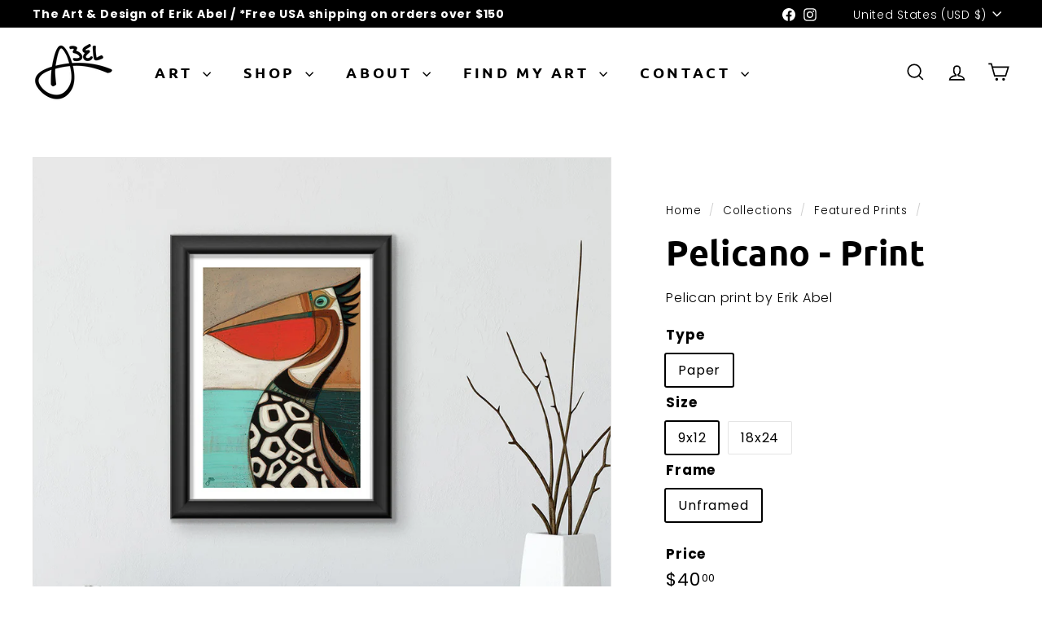

--- FILE ---
content_type: text/html; charset=utf-8
request_url: https://www.abelarts.com/collections/prods-featured-prints-home-page/products/pelicano-print
body_size: 61630
content:
<!doctype html>
<html class="no-js" lang="en" dir="ltr">
  <head>
    <meta charset="utf-8">
    <meta http-equiv="X-UA-Compatible" content="IE=edge,chrome=1">
    <meta name="viewport" content="width=device-width,initial-scale=1">
    <meta name="theme-color" content="#111111">
    <link rel="canonical" href="https://www.abelarts.com/products/pelicano-print">
    <link rel="preconnect" href="https://fonts.shopifycdn.com" crossorigin>
    <link rel="dns-prefetch" href="https://ajax.googleapis.com">
    <link rel="dns-prefetch" href="https://maps.googleapis.com">
    <link rel="dns-prefetch" href="https://maps.gstatic.com"><link rel="shortcut icon" href="//www.abelarts.com/cdn/shop/files/Abel_Logo_Stripe_128x128_36cdc4c2-d01e-4030-9d97-ae1d60f9f6ac_32x32.png?v=1654188479" type="image/png">
<title>Pelicano - Print &ndash; Abel Arts</title>
<meta name="description" content="Pelican print by Erik Abel">
<meta property="og:site_name" content="Abel Arts">
<meta property="og:url" content="https://www.abelarts.com/products/pelicano-print">
<meta property="og:title" content="Pelicano - Print">
<meta property="og:type" content="product">
<meta property="og:description" content="Pelican print by Erik Abel"><meta property="og:image" content="http://www.abelarts.com/cdn/shop/products/Abel-P-Pelicano-main.jpg?v=1681850674">
  <meta property="og:image:secure_url" content="https://www.abelarts.com/cdn/shop/products/Abel-P-Pelicano-main.jpg?v=1681850674">
  <meta property="og:image:width" content="1080">
  <meta property="og:image:height" content="1080"><meta name="twitter:site" content="@">
<meta name="twitter:card" content="summary_large_image">
<meta name="twitter:title" content="Pelicano - Print">
<meta name="twitter:description" content="Pelican print by Erik Abel">

<style data-shopify>@font-face {
  font-family: Ubuntu;
  font-weight: 700;
  font-style: normal;
  font-display: swap;
  src: url("//www.abelarts.com/cdn/fonts/ubuntu/ubuntu_n7.4a6a6a4bfdf210d52361d51ed5ba695d22312936.woff2") format("woff2"),
       url("//www.abelarts.com/cdn/fonts/ubuntu/ubuntu_n7.fa4aeac3536c478d3ad5cc842b960c40fcfddac6.woff") format("woff");
}

  @font-face {
  font-family: Poppins;
  font-weight: 300;
  font-style: normal;
  font-display: swap;
  src: url("//www.abelarts.com/cdn/fonts/poppins/poppins_n3.05f58335c3209cce17da4f1f1ab324ebe2982441.woff2") format("woff2"),
       url("//www.abelarts.com/cdn/fonts/poppins/poppins_n3.6971368e1f131d2c8ff8e3a44a36b577fdda3ff5.woff") format("woff");
}


  @font-face {
  font-family: Poppins;
  font-weight: 600;
  font-style: normal;
  font-display: swap;
  src: url("//www.abelarts.com/cdn/fonts/poppins/poppins_n6.aa29d4918bc243723d56b59572e18228ed0786f6.woff2") format("woff2"),
       url("//www.abelarts.com/cdn/fonts/poppins/poppins_n6.5f815d845fe073750885d5b7e619ee00e8111208.woff") format("woff");
}

  @font-face {
  font-family: Poppins;
  font-weight: 300;
  font-style: italic;
  font-display: swap;
  src: url("//www.abelarts.com/cdn/fonts/poppins/poppins_i3.8536b4423050219f608e17f134fe9ea3b01ed890.woff2") format("woff2"),
       url("//www.abelarts.com/cdn/fonts/poppins/poppins_i3.0f4433ada196bcabf726ed78f8e37e0995762f7f.woff") format("woff");
}

  @font-face {
  font-family: Poppins;
  font-weight: 600;
  font-style: italic;
  font-display: swap;
  src: url("//www.abelarts.com/cdn/fonts/poppins/poppins_i6.bb8044d6203f492888d626dafda3c2999253e8e9.woff2") format("woff2"),
       url("//www.abelarts.com/cdn/fonts/poppins/poppins_i6.e233dec1a61b1e7dead9f920159eda42280a02c3.woff") format("woff");
}

</style><link href="//www.abelarts.com/cdn/shop/t/22/assets/components.css?v=43712827778144619181732654535" rel="stylesheet" type="text/css" media="all" />

<style data-shopify>:root {
    --color-body: #ffffff;
    --color-body-alpha-005: rgba(255, 255, 255, 0.05);
    --color-body-dim: #f2f2f2;

    --color-border: #e4e4e4;

    --color-button-primary: #111111;
    --color-button-primary-light: #2b2b2b;
    --color-button-primary-dim: #040404;
    --color-button-primary-text: #ffffff;

    --color-cart-dot: #47b7bc;
    --color-cart-dot-text: #fff;

    --color-footer: #5c5c5c;
    --color-footer-border: #b1b1b1;
    --color-footer-text: #b1b1b1;

    --color-link: #000000;

    --color-modal-bg: rgba(255, 255, 255, 0.6);

    --color-nav: #ffffff;
    --color-nav-search: #e4e4e4;
    --color-nav-text: #000000;

    --color-price: #000000;

    --color-sale-tag: #000000;
    --color-sale-tag-text: #ffffff;

    --color-scheme-1-text: #111111;
    --color-scheme-1-bg: #47b7bc;
    --color-scheme-2-text: #fff;
    --color-scheme-2-bg: #000000;
    --color-scheme-3-text: #000000;
    --color-scheme-3-bg: #efefef;

    --color-text-body: #000000;
    --color-text-body-alpha-005: rgba(0, 0, 0, 0.05);
    --color-text-body-alpha-008: rgba(0, 0, 0, 0.08);
    --color-text-savings: #47b7bc;

    --color-toolbar: #000000;
    --color-toolbar-text: #ffffff;

    --url-ico-select: url(//www.abelarts.com/cdn/shop/t/22/assets/ico-select.svg);
    --url-swirl-svg: url(//www.abelarts.com/cdn/shop/t/22/assets/swirl.svg);

    --header-padding-bottom: 0;

    --page-top-padding: 35px;
    --page-narrow: 780px;
    --page-width-padding: 40px;
    --grid-gutter: 22px;
    --index-section-padding: 60px;
    --section-header-bottom: 40px;
    --collapsible-icon-width: 12px;

    --size-chart-margin: 30px 0;
    --size-chart-icon-margin: 5px;

    --newsletter-reminder-padding: 20px 30px 20px 25px;

    --text-frame-margin: 10px;

    /*Shop Pay Installments*/
    --color-body-text: #000000;
    --color-body: #ffffff;
    --color-bg: #ffffff;

    --type-header-primary: Ubuntu;
    --type-header-fallback: sans-serif;
    --type-header-size: 50px;
    --type-header-weight: 700;
    --type-header-line-height: 1.1;
    --type-header-spacing: 0.01em;

    
      --type-header-transform: none;
    

    --type-base-primary:Poppins;
    --type-base-fallback:sans-serif;
    --type-base-size: 16px;
    --type-base-weight: 300;
    --type-base-spacing: 0.05em;
    --type-base-line-height: 1.6;

    --color-small-image-bg: #ffffff;
    --color-small-image-bg-dark: #f7f7f7;
    --color-large-image-bg: #ffffff;
    --color-large-image-bg-light: #ffffff;

    --icon-stroke-width: 4px;
    --icon-stroke-line-join: miter;

    
      --button-radius: 0;
      --button-padding: 11px 20px;
    

    
      --roundness: 0;
    

    
      --grid-thickness: 0;
    

    --product-tile-margin: 2%;
    --collection-tile-margin: 0%;

    --swatch-size: 40px;

    
      --swatch-border-radius: 50%;
    
  }

  @media screen and (max-width: 768px) {
    :root {
      --page-top-padding: 15px;
      --page-narrow: 330px;
      --page-width-padding: 17px;
      --grid-gutter: 16px;
      --index-section-padding: 40px;
      --section-header-bottom: 25px;
      --collapsible-icon-width: 10px;
      --text-frame-margin: 7px;
      --type-base-size: 14px;

      
        --roundness: 0;
        --button-padding: 9px 17px;
      
    }
  }</style><link href="//www.abelarts.com/cdn/shop/t/22/assets/overrides.css?v=22777653670148856341732654536" rel="stylesheet" type="text/css" media="all" />
<style data-shopify>:root {
        --product-grid-padding: 12px;
      }</style><script async crossorigin fetchpriority="high" src="/cdn/shopifycloud/importmap-polyfill/es-modules-shim.2.4.0.js"></script>
<script>
      document.documentElement.className = document.documentElement.className.replace('no-js', 'js');

      window.theme = window.theme || {};

      theme.settings = {
        themeName: 'Expanse',
        themeVersion: '6.0.0', // x-release-please-version
      };
    </script><script type="importmap">
{
  "imports": {
    "@archetype-themes/custom-elements/base-media": "//www.abelarts.com/cdn/shop/t/22/assets/base-media.js?v=180215418933095669231732654535",
    "@archetype-themes/custom-elements/disclosure": "//www.abelarts.com/cdn/shop/t/22/assets/disclosure.js?v=182459945533096787091732654535",
    "@archetype-themes/custom-elements/header-search": "//www.abelarts.com/cdn/shop/t/22/assets/header-search.js?v=14790263600647437351732654536",
    "@archetype-themes/custom-elements/product-recommendations": "//www.abelarts.com/cdn/shop/t/22/assets/product-recommendations.js?v=76410797257285949611732654536",
    "@archetype-themes/custom-elements/swatches": "//www.abelarts.com/cdn/shop/t/22/assets/swatches.js?v=115748111205220542111732654537",
    "@archetype-themes/custom-elements/theme-element": "//www.abelarts.com/cdn/shop/t/22/assets/theme-element.js?v=23783870107938227301732654538",
    "@archetype-themes/modules/cart-form": "//www.abelarts.com/cdn/shop/t/22/assets/cart-form.js?v=112467115607385685851732654535",
    "@archetype-themes/modules/clone-footer": "//www.abelarts.com/cdn/shop/t/22/assets/clone-footer.js?v=65189253863211222311732654535",
    "@archetype-themes/modules/collection-sidebar": "//www.abelarts.com/cdn/shop/t/22/assets/collection-sidebar.js?v=1325888889692973131732654535",
    "@archetype-themes/modules/drawers": "//www.abelarts.com/cdn/shop/t/22/assets/drawers.js?v=133655453772475736011732654535",
    "@archetype-themes/modules/modal": "//www.abelarts.com/cdn/shop/t/22/assets/modal.js?v=158707362359803246971732654536",
    "@archetype-themes/modules/nav-dropdown": "//www.abelarts.com/cdn/shop/t/22/assets/nav-dropdown.js?v=161891049847192907061732654536",
    "@archetype-themes/modules/photoswipe": "//www.abelarts.com/cdn/shop/t/22/assets/photoswipe.js?v=26893319410327140681732654536",
    "@archetype-themes/modules/slideshow": "//www.abelarts.com/cdn/shop/t/22/assets/slideshow.js?v=126977017077271715931732654537",
    "@archetype-themes/utils/a11y": "//www.abelarts.com/cdn/shop/t/22/assets/a11y.js?v=42141139595583154601732654535",
    "@archetype-themes/utils/ajax-renderer": "//www.abelarts.com/cdn/shop/t/22/assets/ajax-renderer.js?v=17957378971572593961732654535",
    "@archetype-themes/utils/currency": "//www.abelarts.com/cdn/shop/t/22/assets/currency.js?v=93335643952206747231732654535",
    "@archetype-themes/utils/events": "//www.abelarts.com/cdn/shop/t/22/assets/events.js?v=41484686344495800011732654535",
    "@archetype-themes/utils/product-loader": "//www.abelarts.com/cdn/shop/t/22/assets/product-loader.js?v=71947287259713254281732654536",
    "@archetype-themes/utils/resource-loader": "//www.abelarts.com/cdn/shop/t/22/assets/resource-loader.js?v=81301169148003274841732654537",
    "@archetype-themes/utils/storage": "//www.abelarts.com/cdn/shop/t/22/assets/storage.js?v=165714144265540632071732654537",
    "@archetype-themes/utils/theme-editor-event-handler-mixin": "//www.abelarts.com/cdn/shop/t/22/assets/theme-editor-event-handler-mixin.js?v=114462069356338668731732654537",
    "@archetype-themes/utils/utils": "//www.abelarts.com/cdn/shop/t/22/assets/utils.js?v=117964846174238173191732654538",
    "@archetype-themes/vendors/flickity": "//www.abelarts.com/cdn/shop/t/22/assets/flickity.js?v=180040601754775719741732654535",
    "@archetype-themes/vendors/flickity-fade": "//www.abelarts.com/cdn/shop/t/22/assets/flickity-fade.js?v=7618156608010510071732654535",
    "@archetype-themes/vendors/in-view": "//www.abelarts.com/cdn/shop/t/22/assets/in-view.js?v=158303221847540477331732654536",
    "@archetype-themes/vendors/photoswipe-ui-default.min": "//www.abelarts.com/cdn/shop/t/22/assets/photoswipe-ui-default.min.js?v=153569421128418950921732654536",
    "@archetype-themes/vendors/photoswipe.min": "//www.abelarts.com/cdn/shop/t/22/assets/photoswipe.min.js?v=159595140210348923361732654536",
    "components/add-to-cart": "//www.abelarts.com/cdn/shop/t/22/assets/add-to-cart.js?v=157761415605003885381732654535",
    "components/announcement-bar": "//www.abelarts.com/cdn/shop/t/22/assets/announcement-bar.js?v=121029201872210647121732654535",
    "components/block-buy-buttons": "//www.abelarts.com/cdn/shop/t/22/assets/block-buy-buttons.js?v=56380689241029412871732654535",
    "components/block-price": "//www.abelarts.com/cdn/shop/t/22/assets/block-price.js?v=174793000406617112591732654535",
    "components/block-variant-picker": "//www.abelarts.com/cdn/shop/t/22/assets/block-variant-picker.js?v=100675464509634971691732654535",
    "components/cart-note": "//www.abelarts.com/cdn/shop/t/22/assets/cart-note.js?v=56198602689862001351732654535",
    "components/close-cart": "//www.abelarts.com/cdn/shop/t/22/assets/close-cart.js?v=122851508247342011791732654535",
    "components/collapsible": "//www.abelarts.com/cdn/shop/t/22/assets/collapsible.js?v=177773173634684916621732654535",
    "components/collection-mobile-filters": "//www.abelarts.com/cdn/shop/t/22/assets/collection-mobile-filters.js?v=141085733159431533581732654535",
    "components/gift-card-recipient-form": "//www.abelarts.com/cdn/shop/t/22/assets/gift-card-recipient-form.js?v=25114532869471163621732654535",
    "components/header-cart-drawer": "//www.abelarts.com/cdn/shop/t/22/assets/header-cart-drawer.js?v=10438076937880405391732654536",
    "components/header-drawer": "//www.abelarts.com/cdn/shop/t/22/assets/header-drawer.js?v=12194218155632391321732654536",
    "components/header-mobile-nav": "//www.abelarts.com/cdn/shop/t/22/assets/header-mobile-nav.js?v=77324086688366174111732654536",
    "components/header-nav": "//www.abelarts.com/cdn/shop/t/22/assets/header-nav.js?v=134448756228213604281732654536",
    "components/item-grid": "//www.abelarts.com/cdn/shop/t/22/assets/item-grid.js?v=109905781791598941741732654536",
    "components/map": "//www.abelarts.com/cdn/shop/t/22/assets/map.js?v=113321260895345124881732654536",
    "components/model-media": "//www.abelarts.com/cdn/shop/t/22/assets/model-media.js?v=72293555598817173731732654536",
    "components/newsletter-reminder": "//www.abelarts.com/cdn/shop/t/22/assets/newsletter-reminder.js?v=35744343425145152751732654536",
    "components/parallax-image": "//www.abelarts.com/cdn/shop/t/22/assets/parallax-image.js?v=59188309605188605141732654536",
    "components/predictive-search": "//www.abelarts.com/cdn/shop/t/22/assets/predictive-search.js?v=165210660372665716981732654536",
    "components/price-range": "//www.abelarts.com/cdn/shop/t/22/assets/price-range.js?v=87243038936141742371732654536",
    "components/product-images": "//www.abelarts.com/cdn/shop/t/22/assets/product-images.js?v=101208797313625026491732654536",
    "components/product-inventory": "//www.abelarts.com/cdn/shop/t/22/assets/product-inventory.js?v=69607211263097186841732654536",
    "components/quantity-selector": "//www.abelarts.com/cdn/shop/t/22/assets/quantity-selector.js?v=29811676615099985201732654536",
    "components/quick-add": "//www.abelarts.com/cdn/shop/t/22/assets/quick-add.js?v=112070224713420499361732654537",
    "components/quick-shop": "//www.abelarts.com/cdn/shop/t/22/assets/quick-shop.js?v=169214600794817870211732654537",
    "components/rte": "//www.abelarts.com/cdn/shop/t/22/assets/rte.js?v=175428553801475883871732654537",
    "components/section-advanced-accordion": "//www.abelarts.com/cdn/shop/t/22/assets/section-advanced-accordion.js?v=172994900201510659141732654537",
    "components/section-age-verification-popup": "//www.abelarts.com/cdn/shop/t/22/assets/section-age-verification-popup.js?v=133696332194319723851732654537",
    "components/section-background-image-text": "//www.abelarts.com/cdn/shop/t/22/assets/section-background-image-text.js?v=21722524035606903071732654537",
    "components/section-collection-header": "//www.abelarts.com/cdn/shop/t/22/assets/section-collection-header.js?v=38468508189529151931732654537",
    "components/section-countdown": "//www.abelarts.com/cdn/shop/t/22/assets/section-countdown.js?v=75237863181774550081732654537",
    "components/section-footer": "//www.abelarts.com/cdn/shop/t/22/assets/section-footer.js?v=148713697742347807881732654537",
    "components/section-header": "//www.abelarts.com/cdn/shop/t/22/assets/section-header.js?v=146891184291599232001732654537",
    "components/section-hotspots": "//www.abelarts.com/cdn/shop/t/22/assets/section-hotspots.js?v=123038301200020945031732654537",
    "components/section-image-compare": "//www.abelarts.com/cdn/shop/t/22/assets/section-image-compare.js?v=84708806597935999591732654537",
    "components/section-main-addresses": "//www.abelarts.com/cdn/shop/t/22/assets/section-main-addresses.js?v=38269558316828166111732654537",
    "components/section-main-cart": "//www.abelarts.com/cdn/shop/t/22/assets/section-main-cart.js?v=104282612614769570861732654537",
    "components/section-main-login": "//www.abelarts.com/cdn/shop/t/22/assets/section-main-login.js?v=141583384861984065451732654537",
    "components/section-more-products-vendor": "//www.abelarts.com/cdn/shop/t/22/assets/section-more-products-vendor.js?v=139037179476081649891732654537",
    "components/section-newsletter-popup": "//www.abelarts.com/cdn/shop/t/22/assets/section-newsletter-popup.js?v=14748164573072822331732654537",
    "components/section-password-header": "//www.abelarts.com/cdn/shop/t/22/assets/section-password-header.js?v=180461259096248157561732654537",
    "components/section-recently-viewed": "//www.abelarts.com/cdn/shop/t/22/assets/section-recently-viewed.js?v=55908193119123770971732654537",
    "components/section-testimonials": "//www.abelarts.com/cdn/shop/t/22/assets/section-testimonials.js?v=1105492954700041671732654537",
    "components/store-availability": "//www.abelarts.com/cdn/shop/t/22/assets/store-availability.js?v=3599424513449990531732654537",
    "components/theme-editor": "//www.abelarts.com/cdn/shop/t/22/assets/theme-editor.js?v=7962243367912863361732654538",
    "components/toggle-cart": "//www.abelarts.com/cdn/shop/t/22/assets/toggle-cart.js?v=38431333347854231931732654538",
    "components/toggle-menu": "//www.abelarts.com/cdn/shop/t/22/assets/toggle-menu.js?v=184417730195572818991732654538",
    "components/toggle-search": "//www.abelarts.com/cdn/shop/t/22/assets/toggle-search.js?v=152152935064256525541732654538",
    "components/tool-tip": "//www.abelarts.com/cdn/shop/t/22/assets/tool-tip.js?v=111952048857288946281732654538",
    "components/tool-tip-trigger": "//www.abelarts.com/cdn/shop/t/22/assets/tool-tip-trigger.js?v=51579085798980736711732654538",
    "components/variant-sku": "//www.abelarts.com/cdn/shop/t/22/assets/variant-sku.js?v=181636493864733257641732654538",
    "components/video-media": "//www.abelarts.com/cdn/shop/t/22/assets/video-media.js?v=117747228584985477391732654538",
    "nouislider": "//www.abelarts.com/cdn/shop/t/22/assets/nouislider.js?v=100438778919154896961732654536"
  }
}
</script>
<script>
  if (!(HTMLScriptElement.supports && HTMLScriptElement.supports('importmap'))) {
    const el = document.createElement('script')
    el.async = true
    el.src = "//www.abelarts.com/cdn/shop/t/22/assets/es-module-shims.min.js?v=3197203922110785981732654535"
    document.head.appendChild(el)
  }
</script>

<script type="module" src="//www.abelarts.com/cdn/shop/t/22/assets/is-land.min.js?v=92343381495565747271732654536"></script>



<script type="module">
  try {
    const importMap = document.querySelector('script[type="importmap"]')
    const importMapJson = JSON.parse(importMap.textContent)
    const importMapModules = Object.values(importMapJson.imports)
    for (let i = 0; i < importMapModules.length; i++) {
      const link = document.createElement('link')
      link.rel = 'modulepreload'
      link.href = importMapModules[i]
      document.head.appendChild(link)
    }
  } catch (e) {
    console.error(e)
  }
</script>

<script>window.performance && window.performance.mark && window.performance.mark('shopify.content_for_header.start');</script><meta name="google-site-verification" content="gEq1vPdBo_bi_cjr2FKqYEA3Qag3GeM4PWPGuNHYh_U">
<meta id="shopify-digital-wallet" name="shopify-digital-wallet" content="/26861502646/digital_wallets/dialog">
<meta name="shopify-checkout-api-token" content="44d36850841e9e71739672f096894061">
<meta id="in-context-paypal-metadata" data-shop-id="26861502646" data-venmo-supported="false" data-environment="production" data-locale="en_US" data-paypal-v4="true" data-currency="USD">
<link rel="alternate" type="application/json+oembed" href="https://www.abelarts.com/products/pelicano-print.oembed">
<script async="async" src="/checkouts/internal/preloads.js?locale=en-US"></script>
<link rel="preconnect" href="https://shop.app" crossorigin="anonymous">
<script async="async" src="https://shop.app/checkouts/internal/preloads.js?locale=en-US&shop_id=26861502646" crossorigin="anonymous"></script>
<script id="apple-pay-shop-capabilities" type="application/json">{"shopId":26861502646,"countryCode":"US","currencyCode":"USD","merchantCapabilities":["supports3DS"],"merchantId":"gid:\/\/shopify\/Shop\/26861502646","merchantName":"Abel Arts","requiredBillingContactFields":["postalAddress","email","phone"],"requiredShippingContactFields":["postalAddress","email","phone"],"shippingType":"shipping","supportedNetworks":["visa","masterCard","amex","discover","elo","jcb"],"total":{"type":"pending","label":"Abel Arts","amount":"1.00"},"shopifyPaymentsEnabled":true,"supportsSubscriptions":true}</script>
<script id="shopify-features" type="application/json">{"accessToken":"44d36850841e9e71739672f096894061","betas":["rich-media-storefront-analytics"],"domain":"www.abelarts.com","predictiveSearch":true,"shopId":26861502646,"locale":"en"}</script>
<script>var Shopify = Shopify || {};
Shopify.shop = "ablearts.myshopify.com";
Shopify.locale = "en";
Shopify.currency = {"active":"USD","rate":"1.0"};
Shopify.country = "US";
Shopify.theme = {"name":"Current Expanse - Nov 24","id":147271942383,"schema_name":"Expanse","schema_version":"6.0.0","theme_store_id":902,"role":"main"};
Shopify.theme.handle = "null";
Shopify.theme.style = {"id":null,"handle":null};
Shopify.cdnHost = "www.abelarts.com/cdn";
Shopify.routes = Shopify.routes || {};
Shopify.routes.root = "/";</script>
<script type="module">!function(o){(o.Shopify=o.Shopify||{}).modules=!0}(window);</script>
<script>!function(o){function n(){var o=[];function n(){o.push(Array.prototype.slice.apply(arguments))}return n.q=o,n}var t=o.Shopify=o.Shopify||{};t.loadFeatures=n(),t.autoloadFeatures=n()}(window);</script>
<script>
  window.ShopifyPay = window.ShopifyPay || {};
  window.ShopifyPay.apiHost = "shop.app\/pay";
  window.ShopifyPay.redirectState = null;
</script>
<script id="shop-js-analytics" type="application/json">{"pageType":"product"}</script>
<script defer="defer" async type="module" src="//www.abelarts.com/cdn/shopifycloud/shop-js/modules/v2/client.init-shop-cart-sync_C5BV16lS.en.esm.js"></script>
<script defer="defer" async type="module" src="//www.abelarts.com/cdn/shopifycloud/shop-js/modules/v2/chunk.common_CygWptCX.esm.js"></script>
<script type="module">
  await import("//www.abelarts.com/cdn/shopifycloud/shop-js/modules/v2/client.init-shop-cart-sync_C5BV16lS.en.esm.js");
await import("//www.abelarts.com/cdn/shopifycloud/shop-js/modules/v2/chunk.common_CygWptCX.esm.js");

  window.Shopify.SignInWithShop?.initShopCartSync?.({"fedCMEnabled":true,"windoidEnabled":true});

</script>
<script defer="defer" async type="module" src="//www.abelarts.com/cdn/shopifycloud/shop-js/modules/v2/client.payment-terms_CZxnsJam.en.esm.js"></script>
<script defer="defer" async type="module" src="//www.abelarts.com/cdn/shopifycloud/shop-js/modules/v2/chunk.common_CygWptCX.esm.js"></script>
<script defer="defer" async type="module" src="//www.abelarts.com/cdn/shopifycloud/shop-js/modules/v2/chunk.modal_D71HUcav.esm.js"></script>
<script type="module">
  await import("//www.abelarts.com/cdn/shopifycloud/shop-js/modules/v2/client.payment-terms_CZxnsJam.en.esm.js");
await import("//www.abelarts.com/cdn/shopifycloud/shop-js/modules/v2/chunk.common_CygWptCX.esm.js");
await import("//www.abelarts.com/cdn/shopifycloud/shop-js/modules/v2/chunk.modal_D71HUcav.esm.js");

  
</script>
<script>
  window.Shopify = window.Shopify || {};
  if (!window.Shopify.featureAssets) window.Shopify.featureAssets = {};
  window.Shopify.featureAssets['shop-js'] = {"shop-cart-sync":["modules/v2/client.shop-cart-sync_ZFArdW7E.en.esm.js","modules/v2/chunk.common_CygWptCX.esm.js"],"init-fed-cm":["modules/v2/client.init-fed-cm_CmiC4vf6.en.esm.js","modules/v2/chunk.common_CygWptCX.esm.js"],"shop-button":["modules/v2/client.shop-button_tlx5R9nI.en.esm.js","modules/v2/chunk.common_CygWptCX.esm.js"],"shop-cash-offers":["modules/v2/client.shop-cash-offers_DOA2yAJr.en.esm.js","modules/v2/chunk.common_CygWptCX.esm.js","modules/v2/chunk.modal_D71HUcav.esm.js"],"init-windoid":["modules/v2/client.init-windoid_sURxWdc1.en.esm.js","modules/v2/chunk.common_CygWptCX.esm.js"],"shop-toast-manager":["modules/v2/client.shop-toast-manager_ClPi3nE9.en.esm.js","modules/v2/chunk.common_CygWptCX.esm.js"],"init-shop-email-lookup-coordinator":["modules/v2/client.init-shop-email-lookup-coordinator_B8hsDcYM.en.esm.js","modules/v2/chunk.common_CygWptCX.esm.js"],"init-shop-cart-sync":["modules/v2/client.init-shop-cart-sync_C5BV16lS.en.esm.js","modules/v2/chunk.common_CygWptCX.esm.js"],"avatar":["modules/v2/client.avatar_BTnouDA3.en.esm.js"],"pay-button":["modules/v2/client.pay-button_FdsNuTd3.en.esm.js","modules/v2/chunk.common_CygWptCX.esm.js"],"init-customer-accounts":["modules/v2/client.init-customer-accounts_DxDtT_ad.en.esm.js","modules/v2/client.shop-login-button_C5VAVYt1.en.esm.js","modules/v2/chunk.common_CygWptCX.esm.js","modules/v2/chunk.modal_D71HUcav.esm.js"],"init-shop-for-new-customer-accounts":["modules/v2/client.init-shop-for-new-customer-accounts_ChsxoAhi.en.esm.js","modules/v2/client.shop-login-button_C5VAVYt1.en.esm.js","modules/v2/chunk.common_CygWptCX.esm.js","modules/v2/chunk.modal_D71HUcav.esm.js"],"shop-login-button":["modules/v2/client.shop-login-button_C5VAVYt1.en.esm.js","modules/v2/chunk.common_CygWptCX.esm.js","modules/v2/chunk.modal_D71HUcav.esm.js"],"init-customer-accounts-sign-up":["modules/v2/client.init-customer-accounts-sign-up_CPSyQ0Tj.en.esm.js","modules/v2/client.shop-login-button_C5VAVYt1.en.esm.js","modules/v2/chunk.common_CygWptCX.esm.js","modules/v2/chunk.modal_D71HUcav.esm.js"],"shop-follow-button":["modules/v2/client.shop-follow-button_Cva4Ekp9.en.esm.js","modules/v2/chunk.common_CygWptCX.esm.js","modules/v2/chunk.modal_D71HUcav.esm.js"],"checkout-modal":["modules/v2/client.checkout-modal_BPM8l0SH.en.esm.js","modules/v2/chunk.common_CygWptCX.esm.js","modules/v2/chunk.modal_D71HUcav.esm.js"],"lead-capture":["modules/v2/client.lead-capture_Bi8yE_yS.en.esm.js","modules/v2/chunk.common_CygWptCX.esm.js","modules/v2/chunk.modal_D71HUcav.esm.js"],"shop-login":["modules/v2/client.shop-login_D6lNrXab.en.esm.js","modules/v2/chunk.common_CygWptCX.esm.js","modules/v2/chunk.modal_D71HUcav.esm.js"],"payment-terms":["modules/v2/client.payment-terms_CZxnsJam.en.esm.js","modules/v2/chunk.common_CygWptCX.esm.js","modules/v2/chunk.modal_D71HUcav.esm.js"]};
</script>
<script>(function() {
  var isLoaded = false;
  function asyncLoad() {
    if (isLoaded) return;
    isLoaded = true;
    var urls = ["https:\/\/cdn.nfcube.com\/instafeed-52fb6e44301744df77118ac577076dc4.js?shop=ablearts.myshopify.com"];
    for (var i = 0; i < urls.length; i++) {
      var s = document.createElement('script');
      s.type = 'text/javascript';
      s.async = true;
      s.src = urls[i];
      var x = document.getElementsByTagName('script')[0];
      x.parentNode.insertBefore(s, x);
    }
  };
  if(window.attachEvent) {
    window.attachEvent('onload', asyncLoad);
  } else {
    window.addEventListener('load', asyncLoad, false);
  }
})();</script>
<script id="__st">var __st={"a":26861502646,"offset":-28800,"reqid":"c5ec2c1a-3115-4954-8357-3e28a0cf536c-1768820954","pageurl":"www.abelarts.com\/collections\/prods-featured-prints-home-page\/products\/pelicano-print","u":"e41090d67173","p":"product","rtyp":"product","rid":8041479373039};</script>
<script>window.ShopifyPaypalV4VisibilityTracking = true;</script>
<script id="captcha-bootstrap">!function(){'use strict';const t='contact',e='account',n='new_comment',o=[[t,t],['blogs',n],['comments',n],[t,'customer']],c=[[e,'customer_login'],[e,'guest_login'],[e,'recover_customer_password'],[e,'create_customer']],r=t=>t.map((([t,e])=>`form[action*='/${t}']:not([data-nocaptcha='true']) input[name='form_type'][value='${e}']`)).join(','),a=t=>()=>t?[...document.querySelectorAll(t)].map((t=>t.form)):[];function s(){const t=[...o],e=r(t);return a(e)}const i='password',u='form_key',d=['recaptcha-v3-token','g-recaptcha-response','h-captcha-response',i],f=()=>{try{return window.sessionStorage}catch{return}},m='__shopify_v',_=t=>t.elements[u];function p(t,e,n=!1){try{const o=window.sessionStorage,c=JSON.parse(o.getItem(e)),{data:r}=function(t){const{data:e,action:n}=t;return t[m]||n?{data:e,action:n}:{data:t,action:n}}(c);for(const[e,n]of Object.entries(r))t.elements[e]&&(t.elements[e].value=n);n&&o.removeItem(e)}catch(o){console.error('form repopulation failed',{error:o})}}const l='form_type',E='cptcha';function T(t){t.dataset[E]=!0}const w=window,h=w.document,L='Shopify',v='ce_forms',y='captcha';let A=!1;((t,e)=>{const n=(g='f06e6c50-85a8-45c8-87d0-21a2b65856fe',I='https://cdn.shopify.com/shopifycloud/storefront-forms-hcaptcha/ce_storefront_forms_captcha_hcaptcha.v1.5.2.iife.js',D={infoText:'Protected by hCaptcha',privacyText:'Privacy',termsText:'Terms'},(t,e,n)=>{const o=w[L][v],c=o.bindForm;if(c)return c(t,g,e,D).then(n);var r;o.q.push([[t,g,e,D],n]),r=I,A||(h.body.append(Object.assign(h.createElement('script'),{id:'captcha-provider',async:!0,src:r})),A=!0)});var g,I,D;w[L]=w[L]||{},w[L][v]=w[L][v]||{},w[L][v].q=[],w[L][y]=w[L][y]||{},w[L][y].protect=function(t,e){n(t,void 0,e),T(t)},Object.freeze(w[L][y]),function(t,e,n,w,h,L){const[v,y,A,g]=function(t,e,n){const i=e?o:[],u=t?c:[],d=[...i,...u],f=r(d),m=r(i),_=r(d.filter((([t,e])=>n.includes(e))));return[a(f),a(m),a(_),s()]}(w,h,L),I=t=>{const e=t.target;return e instanceof HTMLFormElement?e:e&&e.form},D=t=>v().includes(t);t.addEventListener('submit',(t=>{const e=I(t);if(!e)return;const n=D(e)&&!e.dataset.hcaptchaBound&&!e.dataset.recaptchaBound,o=_(e),c=g().includes(e)&&(!o||!o.value);(n||c)&&t.preventDefault(),c&&!n&&(function(t){try{if(!f())return;!function(t){const e=f();if(!e)return;const n=_(t);if(!n)return;const o=n.value;o&&e.removeItem(o)}(t);const e=Array.from(Array(32),(()=>Math.random().toString(36)[2])).join('');!function(t,e){_(t)||t.append(Object.assign(document.createElement('input'),{type:'hidden',name:u})),t.elements[u].value=e}(t,e),function(t,e){const n=f();if(!n)return;const o=[...t.querySelectorAll(`input[type='${i}']`)].map((({name:t})=>t)),c=[...d,...o],r={};for(const[a,s]of new FormData(t).entries())c.includes(a)||(r[a]=s);n.setItem(e,JSON.stringify({[m]:1,action:t.action,data:r}))}(t,e)}catch(e){console.error('failed to persist form',e)}}(e),e.submit())}));const S=(t,e)=>{t&&!t.dataset[E]&&(n(t,e.some((e=>e===t))),T(t))};for(const o of['focusin','change'])t.addEventListener(o,(t=>{const e=I(t);D(e)&&S(e,y())}));const B=e.get('form_key'),M=e.get(l),P=B&&M;t.addEventListener('DOMContentLoaded',(()=>{const t=y();if(P)for(const e of t)e.elements[l].value===M&&p(e,B);[...new Set([...A(),...v().filter((t=>'true'===t.dataset.shopifyCaptcha))])].forEach((e=>S(e,t)))}))}(h,new URLSearchParams(w.location.search),n,t,e,['guest_login'])})(!0,!0)}();</script>
<script integrity="sha256-4kQ18oKyAcykRKYeNunJcIwy7WH5gtpwJnB7kiuLZ1E=" data-source-attribution="shopify.loadfeatures" defer="defer" src="//www.abelarts.com/cdn/shopifycloud/storefront/assets/storefront/load_feature-a0a9edcb.js" crossorigin="anonymous"></script>
<script crossorigin="anonymous" defer="defer" src="//www.abelarts.com/cdn/shopifycloud/storefront/assets/shopify_pay/storefront-65b4c6d7.js?v=20250812"></script>
<script data-source-attribution="shopify.dynamic_checkout.dynamic.init">var Shopify=Shopify||{};Shopify.PaymentButton=Shopify.PaymentButton||{isStorefrontPortableWallets:!0,init:function(){window.Shopify.PaymentButton.init=function(){};var t=document.createElement("script");t.src="https://www.abelarts.com/cdn/shopifycloud/portable-wallets/latest/portable-wallets.en.js",t.type="module",document.head.appendChild(t)}};
</script>
<script data-source-attribution="shopify.dynamic_checkout.buyer_consent">
  function portableWalletsHideBuyerConsent(e){var t=document.getElementById("shopify-buyer-consent"),n=document.getElementById("shopify-subscription-policy-button");t&&n&&(t.classList.add("hidden"),t.setAttribute("aria-hidden","true"),n.removeEventListener("click",e))}function portableWalletsShowBuyerConsent(e){var t=document.getElementById("shopify-buyer-consent"),n=document.getElementById("shopify-subscription-policy-button");t&&n&&(t.classList.remove("hidden"),t.removeAttribute("aria-hidden"),n.addEventListener("click",e))}window.Shopify?.PaymentButton&&(window.Shopify.PaymentButton.hideBuyerConsent=portableWalletsHideBuyerConsent,window.Shopify.PaymentButton.showBuyerConsent=portableWalletsShowBuyerConsent);
</script>
<script>
  function portableWalletsCleanup(e){e&&e.src&&console.error("Failed to load portable wallets script "+e.src);var t=document.querySelectorAll("shopify-accelerated-checkout .shopify-payment-button__skeleton, shopify-accelerated-checkout-cart .wallet-cart-button__skeleton"),e=document.getElementById("shopify-buyer-consent");for(let e=0;e<t.length;e++)t[e].remove();e&&e.remove()}function portableWalletsNotLoadedAsModule(e){e instanceof ErrorEvent&&"string"==typeof e.message&&e.message.includes("import.meta")&&"string"==typeof e.filename&&e.filename.includes("portable-wallets")&&(window.removeEventListener("error",portableWalletsNotLoadedAsModule),window.Shopify.PaymentButton.failedToLoad=e,"loading"===document.readyState?document.addEventListener("DOMContentLoaded",window.Shopify.PaymentButton.init):window.Shopify.PaymentButton.init())}window.addEventListener("error",portableWalletsNotLoadedAsModule);
</script>

<script type="module" src="https://www.abelarts.com/cdn/shopifycloud/portable-wallets/latest/portable-wallets.en.js" onError="portableWalletsCleanup(this)" crossorigin="anonymous"></script>
<script nomodule>
  document.addEventListener("DOMContentLoaded", portableWalletsCleanup);
</script>

<script id='scb4127' type='text/javascript' async='' src='https://www.abelarts.com/cdn/shopifycloud/privacy-banner/storefront-banner.js'></script><link id="shopify-accelerated-checkout-styles" rel="stylesheet" media="screen" href="https://www.abelarts.com/cdn/shopifycloud/portable-wallets/latest/accelerated-checkout-backwards-compat.css" crossorigin="anonymous">
<style id="shopify-accelerated-checkout-cart">
        #shopify-buyer-consent {
  margin-top: 1em;
  display: inline-block;
  width: 100%;
}

#shopify-buyer-consent.hidden {
  display: none;
}

#shopify-subscription-policy-button {
  background: none;
  border: none;
  padding: 0;
  text-decoration: underline;
  font-size: inherit;
  cursor: pointer;
}

#shopify-subscription-policy-button::before {
  box-shadow: none;
}

      </style>

<script>window.performance && window.performance.mark && window.performance.mark('shopify.content_for_header.end');</script>

    <script src="//www.abelarts.com/cdn/shop/t/22/assets/theme.js?v=113616480651186619411732654538" defer="defer"></script>
  


<script>
  document.addEventListener("DOMContentLoaded", function(event) {
    const style = document.getElementById('wsg-custom-style');
    if (typeof window.isWsgCustomer != "undefined" && isWsgCustomer) {
      style.innerHTML = `
        ${style.innerHTML} 
        /* A friend of hideWsg - this will _show_ only for wsg customers. Add class to an element to use */
        .showWsg {
          display: unset;
        }
        /* wholesale only CSS */
        .additional-checkout-buttons, .shopify-payment-button {
          display: none !important;
        }
        .wsg-proxy-container select {
          background-color: 
          ${
        document.querySelector('input').style.backgroundColor
          ? document.querySelector('input').style.backgroundColor
          : 'white'
        } !important;
        }
      `;
    } else {
      style.innerHTML = `
        ${style.innerHTML}
        /* Add CSS rules here for NOT wsg customers - great to hide elements from retail when we can't access the code driving the element */
        
      `;
    }

    if (typeof window.embedButtonBg !== undefined && typeof window.embedButtonText !== undefined && window.embedButtonBg !== window.embedButtonText) {
      style.innerHTML = `
        ${style.innerHTML}
        .wsg-button-fix {
          background: ${embedButtonBg} !important;
          border-color: ${embedButtonBg} !important;
          color: ${embedButtonText} !important;
        }
      `;
    }

    // =========================
    //         CUSTOM JS
    // ==========================
    if (document.querySelector(".wsg-proxy-container")) {
      initNodeObserver(wsgCustomJs);
    }
  })

  function wsgCustomJs() {

    // update button classes
    const button = document.querySelectorAll(".wsg-button-fix");
    let buttonClass = "xxButtonClassesHerexx";
    buttonClass = buttonClass.split(" ");
    for (let i = 0; i < button.length; i++) {
      button[i].classList.add(... buttonClass);
    }

    // wsgCustomJs window placeholder
    // update secondary btn color on proxy cart
    if (document.getElementById("wsg-checkout-one")) {
      const checkoutButton = document.getElementById("wsg-checkout-one");
      let wsgBtnColor = window.getComputedStyle(checkoutButton).backgroundColor;
      let wsgBtnBackground = "none";
      let wsgBtnBorder = "thin solid " + wsgBtnColor;
      let wsgBtnPadding = window.getComputedStyle(checkoutButton).padding;
      let spofBtn = document.querySelectorAll(".spof-btn");
      for (let i = 0; i < spofBtn.length; i++) {
        spofBtn[i].style.background = wsgBtnBackground;
        spofBtn[i].style.color = wsgBtnColor;
        spofBtn[i].style.border = wsgBtnBorder;
        spofBtn[i].style.padding = wsgBtnPadding;
      }
    }

    // update Quick Order Form label
    if (typeof window.embedSPOFLabel != "undefined" && embedSPOFLabel) {
      document.querySelectorAll(".spof-btn").forEach(function(spofBtn) {
        spofBtn.removeAttribute("data-translation-selector");
        spofBtn.innerHTML = embedSPOFLabel;
      });
    }
  }

  function initNodeObserver(onChangeNodeCallback) {

    // Select the node that will be observed for mutations
    const targetNode = document.querySelector(".wsg-proxy-container");

    // Options for the observer (which mutations to observe)
    const config = {
      attributes: true,
      childList: true,
      subtree: true
    };

    // Callback function to execute when mutations are observed
    const callback = function(mutationsList, observer) {
      for (const mutation of mutationsList) {
        if (mutation.type === 'childList') {
          onChangeNodeCallback();
          observer.disconnect();
        }
      }
    };

    // Create an observer instance linked to the callback function
    const observer = new MutationObserver(callback);

    // Start observing the target node for configured mutations
    observer.observe(targetNode, config);
  }
</script>


<style id="wsg-custom-style">
  /* A friend of hideWsg - this will _show_ only for wsg customers. Add class to an element to use */
  .showWsg {
    display: none;
  }
  /* Signup/login */
  #wsg-signup select,
  #wsg-signup input,
  #wsg-signup textarea {
    height: 46px;
    border: thin solid #d1d1d1;
    padding: 6px 10px;
  }
  #wsg-signup textarea {
    min-height: 100px;
  }
  .wsg-login-input {
    height: 46px;
    border: thin solid #d1d1d1;
    padding: 6px 10px;
  }
  #wsg-signup select {
  }
/*   Quick Order Form */
  .wsg-table td {
    border: none;
    min-width: 150px;
  }
  .wsg-table tr {
    border-bottom: thin solid #d1d1d1; 
    border-left: none;
  }
  .wsg-table input[type="number"] {
    border: thin solid #d1d1d1;
    padding: 5px 15px;
    min-height: 42px;
  }
  #wsg-spof-link a {
    text-decoration: inherit;
    color: inherit;
  }
  .wsg-proxy-container {
    margin-top: 0% !important;
  }
  @media screen and (max-width:768px){
    .wsg-proxy-container .wsg-table input[type="number"] {
        max-width: 80%; 
    }
    .wsg-center img {
      width: 50px !important;
    }
    .wsg-variant-price-area {
      min-width: 70px !important;
    }
  }
  /* Submit button */
  #wsg-cart-update{
    padding: 8px 10px;
    min-height: 45px;
    max-width: 100% !important;
  }
  .wsg-table {
    background: inherit !important;
  }
  .wsg-spof-container-main {
    background: inherit !important;
  }
  /* General fixes */
  .wsg-hide-prices {
    opacity: 0;
  }
  .wsg-ws-only .button {
    margin: 0;
  }
</style>
<!-- BEGIN app block: shopify://apps/wholesale-gorilla/blocks/wsg-header/c48d0487-dff9-41a4-94c8-ec6173fe8b8d -->

   
  















  <!-- check for wsg customer - this now downcases to compare so we are no longer concerned about case matching in tags -->


      
      
      
      
      
      <!-- ajax data -->
      
        
          
        
      
      <script>
        console.log("Wsg-header release 5.22.24")
        // here we need to check if we on a previw theme and set the shop config from the metafield
        
const wsgShopConfigMetafields = {
            
          
            
          
            
          
            
              shopConfig : {"btnClasses":"","hideDomElements":[".hideWsg"],"wsgPriceSelectors":{"productPrice":[".product__price"],"collectionPrices":[".grid-product__price"]},"autoInstall":false,"wsgAjax":true,"wsgMultiAjax":false,"wsgAjaxSettings":{"price":".cart__price","linePrice":"","subtotal":".cart__item--subtotal > div:nth-child(2) > span","checkoutBtn":".cart__checkout"},"wsgSwatch":"","wsgAccountPageSelector":".site-header__element","wsgVolumeTable":".social-sharing","excludedSections":[],"productSelectors":[".grid-product"],"wsgQVSelector":[".modal__centered-content"],"fileList":[],"wsgVersion":6,"themeId":147271942383,"installing":false},
            
          
            
              shopConfig137186640111 : {"btnClasses":"","hideDomElements":[".hideWsg"],"wsgPriceSelectors":{"productPrice":[".product__price"],"collectionPrices":[".grid-product__price"]},"autoInstall":true,"wsgAjax":true,"wsgMultiAjax":false,"wsgAjaxSettings":{"price":".cart__price","linePrice":"","subtotal":".cart__item-sub .price_style_money","checkoutBtn":".cart__checkout"},"wsgSwatch":"","wsgAccountPageSelector":".section-header","wsgVolumeTable":".social-sharing","excludedSections":[],"productSelectors":[".grid-item"],"wsgQVSelector":[".modal__centered-content"],"fileList":["layout/theme.liquid"],"wsgVersion":6},
            
          
            
              shopConfig140418646255 : {"btnClasses":"","hideDomElements":[".hideWsg"],"wsgPriceSelectors":{"productPrice":[".product__price"],"collectionPrices":[".grid-product__price"]},"autoInstall":false,"wsgAjax":true,"wsgMultiAjax":false,"wsgAjaxSettings":{"price":".cart__price","linePrice":"","subtotal":".cart__item-sub div[data-subtotal]","checkoutBtn":"[name='checkout']"},"wsgSwatch":"","wsgAccountPageSelector":".section-header h1","wsgVolumeTable":".social-sharing","excludedSections":[],"productSelectors":[".product-grid > .grid-item","ul[role='listbox'] > li"],"wsgQVSelector":[""],"fileList":[],"wsgVersion":6,"themeId":140418646255},
            
          
            
              shopConfig147271942383 : {"btnClasses":"","hideDomElements":[".hideWsg"],"wsgPriceSelectors":{"productPrice":[".product__price"],"collectionPrices":[".grid-product__price"]},"autoInstall":false,"wsgAjax":true,"wsgMultiAjax":false,"wsgAjaxSettings":{"price":".cart__price","linePrice":"","subtotal":".cart__item--subtotal > div:nth-child(2) > span","checkoutBtn":".cart__checkout"},"wsgSwatch":"","wsgAccountPageSelector":".site-header__element","wsgVolumeTable":".social-sharing","excludedSections":[],"productSelectors":[".grid-product"],"wsgQVSelector":[".modal__centered-content"],"fileList":[],"wsgVersion":6,"themeId":147271942383,"installing":false},
            
          
            
              shopConfig155772584175 : {"btnClasses":"","hideDomElements":[".hideWsg"],"wsgPriceSelectors":{"productPrice":[".product__price"],"collectionPrices":[".grid-product__price"]},"autoInstall":false,"wsgAjax":true,"wsgMultiAjax":false,"wsgAjaxSettings":{"price":".cart__price","linePrice":"","subtotal":".cart__item--subtotal > div:nth-child(2) > span","checkoutBtn":".cart__checkout"},"wsgSwatch":"","wsgAccountPageSelector":".site-header__element","wsgVolumeTable":".social-sharing","excludedSections":[],"productSelectors":[".grid-product"],"wsgQVSelector":[".modal__centered-content"],"fileList":[],"wsgVersion":6,"themeId":155772584175,"installing":false},
            
          
}
        let wsgShopConfig = {"btnClasses":"","hideDomElements":[".hideWsg"],"wsgPriceSelectors":{"productPrice":[".product__price"],"collectionPrices":[".grid-product__price"]},"autoInstall":false,"wsgAjax":true,"wsgMultiAjax":false,"wsgAjaxSettings":{"price":".cart__price","linePrice":"","subtotal":".cart__item--subtotal > div:nth-child(2) > span","checkoutBtn":".cart__checkout"},"wsgSwatch":"","wsgAccountPageSelector":".site-header__element","wsgVolumeTable":".social-sharing","excludedSections":[],"productSelectors":[".grid-product"],"wsgQVSelector":[".modal__centered-content"],"fileList":[],"wsgVersion":6,"themeId":147271942383,"installing":false};
        if (window.Shopify.theme.role !== 'main') {
          const wsgShopConfigUnpublishedTheme = wsgShopConfigMetafields[`shopConfig${window.Shopify.theme.id}`];
          if (wsgShopConfigUnpublishedTheme) {
            wsgShopConfig = wsgShopConfigUnpublishedTheme;
          }
        }
        // ==========================================
        //      Set global liquid variables
        // ==========================================
        // general variables 1220
        var wsgVersion = 6.0;
        var wsgActive = true;
        // the permanent domain of the shop
        var shopPermanentDomain = 'ablearts.myshopify.com';
        const wsgShopOrigin = 'https://www.abelarts.com';
        const wsgThemeTemplate = 'product.only-paper-print-temp';
        //customer
        var isWsgCustomer = 
          false
        ;
        var wsgCustomerTags = null
        var wsgCustomerId = null
        // execution variables
        var wsgRunCollection;
        var wsgCollectionObserver;
        var wsgRunProduct;
        var wsgRunAccount;
        var wsgRunCart;
        var wsgRunSinglePage;
        var wsgRunSignup;
        var wsgRunSignupV2;
        var runProxy;
        // wsgData
        var wsgData = {"hostedStore":{"branding":{"shopName":"Abel Arts","isShowLogo":true},"accountPage":{"title":"My Account"},"cartPage":{"title":"Wholesale Cart","description":"<p><strong>WHOLESALE SHIPPING NOTES:</strong></p><ul>\n<li>Accurate shipping costs for gallery and shop orders will be invoiced separately.</li>\n<li>All canvas print drop-ship orders to customers ship free in the contiguous USA. Please see international rates in your WholeSale PDF. <em>You are responsible for charging your drop-ship customers appropriate shipping if it applies.</em>\n</li>\n</ul>"},"catalogPage":{"collections":[{"handle":"wholesale-prints","id":"gid://shopify/Collection/397105397999","title":"Wholesale-Prints"},{"handle":"new-prints","id":"gid://shopify/Collection/413509877999","title":"New Prints /"},{"handle":"top-sellers","id":"gid://shopify/Collection/471446847727","title":"Top Sellers /"},{"handle":"chromashapes","id":"gid://shopify/Collection/232500035766","title":"ChromaShapes"},{"handle":"other-goodies","id":"gid://shopify/Collection/384808681711","title":"Other Goodies /"}],"hideSoldOut":false,"imageAspectRatio":"adaptToImage","numberOfColumns":5,"productsPerPage":25},"spofPage":{"title":"Quick Order Form","description":"<p><br></p>"},"colorSettings":{"background":"#FFFFFF","primaryColor":"#000000","secondaryColor":"#FFFFFF","textColor":"#000000"},"footer":{"contactInformation":"<p>Thanks for your support!</p>","termsOfService":false,"privacyPolicy":false},"bannerText":"You are logged in to your Abel Arts Wholesale Account"},"translations":{"custom":false,"enable":false,"language":"english","translateBasedOnMarket":true},"shop_preferences":{"cart":{"note":{"description":"<p><br></p>","isRequired":false},"poNumber":{"isRequired":false,"isShow":false},"termsAndConditions":{"isEnable":false,"text":""}},"exclusionsAndLocksSettings":{},"transitions":{"showTransitions":false,"installedTransitions":true},"retailPrice":{"enable":true,"label":" MSRP","lowerOpacity":true,"strikethrough":true},"checkInventory":false,"showShipPartial":false,"exclusions":["exclude"],"autoBackorder":false,"taxRate":-1,"draftNotification":false,"hideExclusions":true,"minOrder":-1,"marketSetting":false,"customWholesaleDiscountLabel":"","taxLabel":"","retailExclusionsStatus":"enabled","includeTaxInPriceRule":true},"page_styles":{"btnClasses":"","proxyMargin":0,"shipMargin":50},"volume_discounts":{"quantity_discounts":{"enabled":false,"products":[],"collections":[]},"settings":{"product_price_table":{},"custom_messages":{"custom_banner":{"banner_default":true,"banner_input":"Spend {{$}}, receive {{%}} off of your order."},"custom_success":{"success_default":true,"success_input":"Congratulations!  You received {{%}} off of your order!"}}},"discounts":[],"enabled":true},"shipping_rates":{"handlingFee":{"type":"flat","amount":-1,"percent":-1,"min":-1,"max":-1,"label":""},"itemReservationOnInternational":{"isEnabledCustomReservationTime":false,"isReserveInventory":false,"reserveInventoryDays":60},"internationalMsg":{"title":"Thank you for your order.","message":"Because you are outside of our home country we will calculate your shipping and send you an invoice shortly."},"localPickup":{"isEnabled":false,"minOrderPrice":0,"fee":-1,"instructions":"","locations":[],"pickupTime":""},"localDelivery":{"isEnabled":true,"minOrderPrice":0},"useShopifyDefault":false,"freeShippingMin":99999900,"fixedPercent":-1,"flatRate":-1,"redirectInternational":false,"ignoreAll":false,"ignoreCarrierRates":false,"deliveryTime":"","ignoreShopifyFreeRates":false,"autoApplyLowestRate":true,"isIncludeLocalDeliveryInLowestRate":true,"customShippingRateLabel":""},"single_page":{"collapseCollections":null,"excludeCollections":{"gid://shopify/Collection/397105397999":{"handle":"wholesale-prints","id":"gid://shopify/Collection/397105397999","title":"Wholesale-Prints"},"gid://shopify/Collection/384808681711":{"handle":"other-goodies","id":"gid://shopify/Collection/384808681711","title":"Other Goodies /"},"gid://shopify/Collection/232500035766":{"handle":"chromashapes","id":"gid://shopify/Collection/232500035766","title":"ChromaShapes"},"gid://shopify/Collection/413509877999":{"handle":"new-prints","id":"gid://shopify/Collection/413509877999","title":"New Prints /"}},"menuAction":"include","message":null,"linkInCart":true,"isShowInventoryInfo":false,"isShowSku":true,"isHideSPOFbtn":true,"spofButtonText":"Quick Order Form"},"net_orders":{"netRedirect":{"autoEmail":false,"message":"","title":"Thank you for your order!"},"autoPending":false,"enabled":false,"netTag":"","defaultPaymentTermsTemplateId":"","netTags":[],"isEnabledCustomReservationTime":false,"isReserveInventory":false,"reserveInventoryDays":60},"customer":{"signup":{"autoInvite":false,"autoTags":["wholesale50"],"message":"Our prints and other goods will make a great addition to your gallery or shop. We offer a wide range of paper, framed canvas and metal print options and are happy to establish our new accounts with a start up package featuring our best sellers. Use the form below to apply as a Wholesaler and we'll be in touch with you soon.","taxExempt":true},"loginMessage":"Log in to your wholesale account here.","accountMessage":"<p><strong>IMPORTANT WHOLESALE NOTES: </strong></p><ul><li>Shipping charges for wholesale orders will be invoiced separately after your order has shipped.</li><li>Drop-ship orders ship free in the lower 48 states.</li></ul><p><strong>MINIMUMS: (Minimums do not apply to drop-ship orders to customers)</strong></p><ul><li>Paper Prints: Minimum qty of 10, can be mixed designs.</li><li>Small canvas/ChromaBlocks: Minimum qty of 5, &amp; multiples of 5 after that. Can be all mixed sizes and designs.</li><li>Wrapping Paper: Minimum of 5 packs.</li><li>Candles: Minimum of 3 sets of either scent.</li></ul><p><strong>SHIPPING NOTE:</strong></p><ul><li>Accurate shipping costs will be invoiced separately.</li><li>Drop-ship canvas print orders to customers ship free in the contiguous USA. Please see international rates in&nbsp;your WholeSale PDF. You are responsible for charging your drop-ship customers appropriate shipping if it applies.</li></ul>","redirectMessage":"<p>Keep an eye on your email. As soon as we verify your account we will send you an email with a link to set up your password and start shopping.</p>","accountPendingTitle":"Account Created!"},"quantity":{"cart":{},"collections":[{"rules":{"min":10},"_id":"608319c5dc764f0041c6e2f4","id":266379493558,"name":"Paper Prints /"}],"migratedToCurrent":true,"products":[{"rules":{"min":5},"_id":"61936dcfa2444800162d6b27","id":7433994895599,"name":"Eco-Wrapping Paper"},{"rules":{"min":5},"_id":"63910697d53dee001631017a","id":7448767430895,"name":"Note Cards - Animal Pack"},{"rules":{"min":3},"_id":"61936e24ae5c91001625bba4","id":7433989816559,"name":"Note Cards - PNW Pack"},{"rules":{"min":3},"_id":"61936e35dc89b7001627716e","id":7448750129391,"name":"Note Cards - Tropic Pack"},{"rules":{"min":3},"_id":"639106245eec1700166fde12","id":7941708480751,"name":"Candle - Northern Nook"},{"rules":{"min":3},"_id":"6391063c7f53750016903094","id":7941711003887,"name":"Candle - Sunday Funday"},{"rules":{"min":5},"_id":"639106b2fedd4000167d5447","id":7918507491567,"name":"Coaster Set - Animal Series"},{"rules":{"min":5},"_id":"639106abd35e790016cf1447","id":7432224473327,"name":"Coaster Set - Surf Series"}]},"activeTags":["wholesale50","consignment","wsgTestTag"],"hideDrafts":[],"server_link":"https://www.wholesalegorilla.app/shop_assets/wsg-index.js","tier":"basic","updateShopAnalyticsJobId":37784,"isPauseShop":false,"installStatus":"hosted"}
        var wsgTier = 'basic'
        // AJAX variables
        var wsgRunAjax;
        var wsgAjaxCart;
        // product variables
        var wsgCollectionsList = [{"id":232499249334,"handle":"all","title":"All Products","updated_at":"2026-01-18T04:05:54-08:00","body_html":"\u003cp\u003e\u003c\/p\u003e","published_at":"2020-10-22T08:36:06-07:00","sort_order":"best-selling","template_suffix":"ea-default-collection","disjunctive":false,"rules":[{"column":"tag","relation":"equals","condition":"ALL PRODUCTS"}],"published_scope":"web","image":{"created_at":"2020-10-22T08:36:16-07:00","alt":"Home Decor and Apparel by Erik Abel ","width":1200,"height":1200,"src":"\/\/www.abelarts.com\/cdn\/shop\/collections\/3685804ed4c02b3420a7ad672dd9bca8.png?v=1655332760"}},{"id":232499642550,"handle":"animal-art","title":"Animals","updated_at":"2026-01-18T04:05:54-08:00","body_html":"Modern animal art prints by Pacific Northwest artist Erik Abel. Stylized, abstract bears, birds, elk and big cats, in fine art canvas and paper print options. \n\u003cp\u003e \u003c\/p\u003e","published_at":"2020-10-22T08:36:16-07:00","sort_order":"manual","template_suffix":"print-collection-temp","disjunctive":false,"rules":[{"column":"tag","relation":"equals","condition":"PRINT SUBJECT: Animals"}],"published_scope":"web","image":{"created_at":"2022-05-04T22:17:14-07:00","alt":null,"width":1080,"height":1080,"src":"\/\/www.abelarts.com\/cdn\/shop\/collections\/Abel-Ursus-Detail.jpg?v=1654127731"}},{"id":411726577903,"handle":"birds","updated_at":"2026-01-15T04:06:37-08:00","published_at":"2023-11-15T16:54:27-08:00","sort_order":"manual","template_suffix":"","published_scope":"web","title":"Birds","body_html":"","image":{"created_at":"2023-11-15T16:54:26-08:00","alt":null,"width":1200,"height":1200,"src":"\/\/www.abelarts.com\/cdn\/shop\/collections\/Abel-C-RedTailed-detail.jpg?v=1700096067"}},{"id":397092225263,"handle":"prods-featured-prints-home-page","updated_at":"2026-01-15T04:06:37-08:00","published_at":"2022-06-01T14:27:43-07:00","sort_order":"manual","template_suffix":"print-collection-temp","published_scope":"web","title":"Featured Prints","body_html":""},{"id":372856389871,"handle":"not-on-sale","title":"not-on-sale","updated_at":"2026-01-18T04:05:54-08:00","body_html":"","published_at":"2021-11-08T18:03:41-08:00","sort_order":"alpha-asc","template_suffix":"","disjunctive":false,"rules":[{"column":"tag","relation":"equals","condition":"not-on-sale"}],"published_scope":"web"},{"id":397088850159,"handle":"prints","title":"Prints","updated_at":"2026-01-18T04:05:54-08:00","body_html":"\u003cspan style=\"font-weight: 400;\" data-mce-fragment=\"1\" data-mce-style=\"font-weight: 400;\"\u003eDiscover a captivating collection of artwork that showcases the beauty and creativity of the world around us. Whether you're seeking a statement piece for your home or a unique gift for a loved one, Abel’s paintings and illustrations offer something for every art enthusiast.\u003c\/span\u003e","published_at":"2022-06-01T12:58:24-07:00","sort_order":"manual","template_suffix":"print-collection-temp","disjunctive":false,"rules":[{"column":"tag","relation":"equals","condition":"PRINTS"}],"published_scope":"web","image":{"created_at":"2022-06-01T13:07:23-07:00","alt":null,"width":1080,"height":1080,"src":"\/\/www.abelarts.com\/cdn\/shop\/collections\/Abel-BreakintheStorm-Detail_49c7d786-864b-4c74-88d9-8b0a1dd4afa3.jpg?v=1654114043"}}]
        var wsgProdData = {"id":8041479373039,"title":"Pelicano - Print","handle":"pelicano-print","description":"Pelican print by Erik Abel","published_at":"2023-04-18T13:52:00-07:00","created_at":"2023-04-18T13:43:57-07:00","vendor":"vendor-unknown","type":"PRINTS","tags":["ALL PRODUCTS","exclude","not-on-sale","PRINT SUBJECT: Animals","PRINTS"],"price":4000,"price_min":4000,"price_max":8500,"available":true,"price_varies":true,"compare_at_price":null,"compare_at_price_min":0,"compare_at_price_max":0,"compare_at_price_varies":false,"variants":[{"id":43904335413487,"title":"Paper \/ 9x12 \/ Unframed","option1":"Paper","option2":"9x12","option3":"Unframed","sku":"pelicano_p9x12","requires_shipping":true,"taxable":false,"featured_image":{"id":39623194280175,"product_id":8041479373039,"position":4,"created_at":"2023-04-18T13:44:32-07:00","updated_at":"2023-04-18T13:47:10-07:00","alt":null,"width":1080,"height":1080,"src":"\/\/www.abelarts.com\/cdn\/shop\/products\/Abel-P-Pelicano-sm-wall.jpg?v=1681850830","variant_ids":[43904335413487]},"available":true,"name":"Pelicano - Print - Paper \/ 9x12 \/ Unframed","public_title":"Paper \/ 9x12 \/ Unframed","options":["Paper","9x12","Unframed"],"price":4000,"weight":454,"compare_at_price":null,"inventory_management":"shopify","barcode":null,"featured_media":{"alt":null,"id":32219956904175,"position":4,"preview_image":{"aspect_ratio":1.0,"height":1080,"width":1080,"src":"\/\/www.abelarts.com\/cdn\/shop\/products\/Abel-P-Pelicano-sm-wall.jpg?v=1681850830"}},"requires_selling_plan":false,"selling_plan_allocations":[]},{"id":43904335446255,"title":"Paper \/ 18x24 \/ Unframed","option1":"Paper","option2":"18x24","option3":"Unframed","sku":"pelicano_p18x24","requires_shipping":true,"taxable":false,"featured_image":{"id":39623194214639,"product_id":8041479373039,"position":1,"created_at":"2023-04-18T13:44:32-07:00","updated_at":"2023-04-18T13:44:34-07:00","alt":null,"width":1080,"height":1080,"src":"\/\/www.abelarts.com\/cdn\/shop\/products\/Abel-P-Pelicano-main.jpg?v=1681850674","variant_ids":[43904335446255]},"available":true,"name":"Pelicano - Print - Paper \/ 18x24 \/ Unframed","public_title":"Paper \/ 18x24 \/ Unframed","options":["Paper","18x24","Unframed"],"price":8500,"weight":454,"compare_at_price":null,"inventory_management":"shopify","barcode":null,"featured_media":{"alt":null,"id":32219956838639,"position":1,"preview_image":{"aspect_ratio":1.0,"height":1080,"width":1080,"src":"\/\/www.abelarts.com\/cdn\/shop\/products\/Abel-P-Pelicano-main.jpg?v=1681850674"}},"requires_selling_plan":false,"selling_plan_allocations":[]}],"images":["\/\/www.abelarts.com\/cdn\/shop\/products\/Abel-P-Pelicano-main.jpg?v=1681850674","\/\/www.abelarts.com\/cdn\/shop\/products\/Abel-P-Pelicano-med-wall.jpg?v=1681850833","\/\/www.abelarts.com\/cdn\/shop\/products\/Abel-P-Pelicano-detail.jpg?v=1681850833","\/\/www.abelarts.com\/cdn\/shop\/products\/Abel-P-Pelicano-sm-wall.jpg?v=1681850830"],"featured_image":"\/\/www.abelarts.com\/cdn\/shop\/products\/Abel-P-Pelicano-main.jpg?v=1681850674","options":["Type","Size","Frame"],"media":[{"alt":null,"id":32219956838639,"position":1,"preview_image":{"aspect_ratio":1.0,"height":1080,"width":1080,"src":"\/\/www.abelarts.com\/cdn\/shop\/products\/Abel-P-Pelicano-main.jpg?v=1681850674"},"aspect_ratio":1.0,"height":1080,"media_type":"image","src":"\/\/www.abelarts.com\/cdn\/shop\/products\/Abel-P-Pelicano-main.jpg?v=1681850674","width":1080},{"alt":null,"id":32219956871407,"position":2,"preview_image":{"aspect_ratio":1.0,"height":1080,"width":1080,"src":"\/\/www.abelarts.com\/cdn\/shop\/products\/Abel-P-Pelicano-med-wall.jpg?v=1681850833"},"aspect_ratio":1.0,"height":1080,"media_type":"image","src":"\/\/www.abelarts.com\/cdn\/shop\/products\/Abel-P-Pelicano-med-wall.jpg?v=1681850833","width":1080},{"alt":null,"id":32219960738031,"position":3,"preview_image":{"aspect_ratio":1.0,"height":1080,"width":1080,"src":"\/\/www.abelarts.com\/cdn\/shop\/products\/Abel-P-Pelicano-detail.jpg?v=1681850833"},"aspect_ratio":1.0,"height":1080,"media_type":"image","src":"\/\/www.abelarts.com\/cdn\/shop\/products\/Abel-P-Pelicano-detail.jpg?v=1681850833","width":1080},{"alt":null,"id":32219956904175,"position":4,"preview_image":{"aspect_ratio":1.0,"height":1080,"width":1080,"src":"\/\/www.abelarts.com\/cdn\/shop\/products\/Abel-P-Pelicano-sm-wall.jpg?v=1681850830"},"aspect_ratio":1.0,"height":1080,"media_type":"image","src":"\/\/www.abelarts.com\/cdn\/shop\/products\/Abel-P-Pelicano-sm-wall.jpg?v=1681850830","width":1080}],"requires_selling_plan":false,"selling_plan_groups":[],"content":"Pelican print by Erik Abel"}
        
          var wsgCurrentVariant = 43904335413487;
        
        var wsgCheckRestrictedProd = false;
        // Market and tax variables
        var wsgShopCountryCode = "US";
        var wsgShopCountry = "United States"
        var wsgCustomerTaxExempt = null
        var wsgPricesIncludeTax = true
        var wsgCustomerSelectedMarket = {
          country: "United States",
          iso_code: "US"
        }
        var wsgPrimaryMarketCurrency = "USD";
        // money formatting
        var wsgMoneyFormat = "${{amount}}";
        // config variables
        var wsgAjaxSettings = wsgShopConfig.wsgAjaxSettings;
        var wsgSwatch = wsgShopConfig.wsgSwatch;
        var wsgPriceSelectors = wsgShopConfig.wsgPriceSelectors;
        var wsgVolumeTable = wsgShopConfig.wsgVolumeTable;
        var wsgUseLegacyCollection = wsgShopConfig.wsgUseLegacyCollection;
        var wsgQVSelector = wsgShopConfig.wsgQVSelector;
        var hideDomElements = wsgShopConfig.hideDomElements;
        // button color settings
        var embedButtonBg = '#000000';
        var embedButtonText = '#000000';
        // Quick Order Form Label settings
        var embedSPOFLabel = wsgData?.single_page?.spofButtonText || 'Quick Order Form';

        // Load WSG script
        (function() {
          var loadWsg = function(url, callback) {
            var script = document.createElement("script");
            script.type = "text/javascript";
            // If the browser is Internet Explorer.
            if (script.readyState) {
              script.onreadystatechange = function() {
                if (script.readyState == "loaded" || script.readyState == "complete") {
                  script.onreadystatechange = null;
                  callback();
                }
              };
            // For any other browser.
            } else {
              script.onload = function() {
                callback();
              };
            } script.src = url;
            document.getElementsByTagName("head")[0].appendChild(script);
          };
          loadWsg(wsgData.server_link + "?v=6", function() {})
        })();
        // Run appropriate WSG process
        // === PRODUCT===
        
          wsgRunProduct = true;  
        
        // === ACCOUNT ===
        
        // === SPOF ===
        
        // === COLLECTION ===
        // Run collection on all templates/pages if we're running the 5+ script
        
          wsgRunCollection = true;
        
        // === AJAX CART ===
        
          if (wsgAjaxSettings && (wsgAjaxSettings.price || wsgAjaxSettings.linePrice || wsgAjaxSettings.subtotal || wsgAjaxSettings.checkoutBtn)) {
            wsgRunAjax = true;
          }
        
        // === CART ===
        
      </script>
      
        






        
        <!-- product data -->
        <span id="wsgReloadPrices_Window" style="display: none"></span>
        <div class="wsg-collections-list-8041479373039" style="display:none">[{"id":232499249334,"handle":"all","title":"All Products","updated_at":"2026-01-18T04:05:54-08:00","body_html":"\u003cp\u003e\u003c\/p\u003e","published_at":"2020-10-22T08:36:06-07:00","sort_order":"best-selling","template_suffix":"ea-default-collection","disjunctive":false,"rules":[{"column":"tag","relation":"equals","condition":"ALL PRODUCTS"}],"published_scope":"web","image":{"created_at":"2020-10-22T08:36:16-07:00","alt":"Home Decor and Apparel by Erik Abel ","width":1200,"height":1200,"src":"\/\/www.abelarts.com\/cdn\/shop\/collections\/3685804ed4c02b3420a7ad672dd9bca8.png?v=1655332760"}},{"id":232499642550,"handle":"animal-art","title":"Animals","updated_at":"2026-01-18T04:05:54-08:00","body_html":"Modern animal art prints by Pacific Northwest artist Erik Abel. Stylized, abstract bears, birds, elk and big cats, in fine art canvas and paper print options. \n\u003cp\u003e \u003c\/p\u003e","published_at":"2020-10-22T08:36:16-07:00","sort_order":"manual","template_suffix":"print-collection-temp","disjunctive":false,"rules":[{"column":"tag","relation":"equals","condition":"PRINT SUBJECT: Animals"}],"published_scope":"web","image":{"created_at":"2022-05-04T22:17:14-07:00","alt":null,"width":1080,"height":1080,"src":"\/\/www.abelarts.com\/cdn\/shop\/collections\/Abel-Ursus-Detail.jpg?v=1654127731"}},{"id":411726577903,"handle":"birds","updated_at":"2026-01-15T04:06:37-08:00","published_at":"2023-11-15T16:54:27-08:00","sort_order":"manual","template_suffix":"","published_scope":"web","title":"Birds","body_html":"","image":{"created_at":"2023-11-15T16:54:26-08:00","alt":null,"width":1200,"height":1200,"src":"\/\/www.abelarts.com\/cdn\/shop\/collections\/Abel-C-RedTailed-detail.jpg?v=1700096067"}},{"id":397092225263,"handle":"prods-featured-prints-home-page","updated_at":"2026-01-15T04:06:37-08:00","published_at":"2022-06-01T14:27:43-07:00","sort_order":"manual","template_suffix":"print-collection-temp","published_scope":"web","title":"Featured Prints","body_html":""},{"id":372856389871,"handle":"not-on-sale","title":"not-on-sale","updated_at":"2026-01-18T04:05:54-08:00","body_html":"","published_at":"2021-11-08T18:03:41-08:00","sort_order":"alpha-asc","template_suffix":"","disjunctive":false,"rules":[{"column":"tag","relation":"equals","condition":"not-on-sale"}],"published_scope":"web"},{"id":397088850159,"handle":"prints","title":"Prints","updated_at":"2026-01-18T04:05:54-08:00","body_html":"\u003cspan style=\"font-weight: 400;\" data-mce-fragment=\"1\" data-mce-style=\"font-weight: 400;\"\u003eDiscover a captivating collection of artwork that showcases the beauty and creativity of the world around us. Whether you're seeking a statement piece for your home or a unique gift for a loved one, Abel’s paintings and illustrations offer something for every art enthusiast.\u003c\/span\u003e","published_at":"2022-06-01T12:58:24-07:00","sort_order":"manual","template_suffix":"print-collection-temp","disjunctive":false,"rules":[{"column":"tag","relation":"equals","condition":"PRINTS"}],"published_scope":"web","image":{"created_at":"2022-06-01T13:07:23-07:00","alt":null,"width":1080,"height":1080,"src":"\/\/www.abelarts.com\/cdn\/shop\/collections\/Abel-BreakintheStorm-Detail_49c7d786-864b-4c74-88d9-8b0a1dd4afa3.jpg?v=1654114043"}}]</div>
        <div class="wsg-product-tags-8041479373039" style="display:none">["ALL PRODUCTS","exclude","not-on-sale","PRINT SUBJECT: Animals","PRINTS"]</div>
      

      
      
        
        
          
          
            
              <!-- BEGIN app snippet: wsg-exclusions --><script>
  const currentPageUrl = "https://www.abelarts.com/products/pelicano-print";

  const wsgExclusionConfig = {
    currentPageUrl: currentPageUrl,
    customerTags: wsgCustomerTags,
    productExclusionTags: wsgData.shop_preferences.exclusions,
    tagsOverrideExclusions: wsgData.shop_preferences.tagsOverrideExclusions || [],
    isWsgCustomer: isWsgCustomer,
    //areas we do not want exclusions to run. edge cases, for example hidden products within the 'head' tag.  Any time weird parts of site are disappearing
    excludedSections: wsgShopConfig.excludedSections,
    //used to be col-item, usually product grid item. If a collection isn't repricing OR exclusions leaves gaps.  if you set this for 1, you have to set for all.
    productSelectors: wsgShopConfig.productSelectors // '.grid__item', '.predictive-search__list-item'
  }

  var loadExclusions = function (url, callback) {
    var script = document.createElement("script");
    script.setAttribute("defer", "")
    script.type = "text/javascript";

    // If the browser is Internet Explorer.
    if (script.readyState) {
      script.onreadystatechange = function () {
        if (script.readyState == "loaded" || script.readyState == "complete") {
          script.onreadystatechange = null;
          callback();
        }
      };
      // For any other browser.
    } else {
      script.onload = function () {
        callback();
      };
    }

    script.src = url;
    document.getElementsByTagName("head")[0].appendChild(script);
  };

  loadExclusions(wsgData.server_link.split("wsg-index.js")[0] + "wsg-exclusions.js?v=6", function () {
  })

</script><!-- END app snippet -->
            
          
        

        
        
        
        
        
        
          
        <link href="//cdn.shopify.com/extensions/019a7869-8cc2-7d4d-b9fd-e8ffc9cd6a21/shopify-extension-23/assets/wsg-embed.css" rel="stylesheet" type="text/css" media="all" />
      
      
<link href="//cdn.shopify.com/extensions/019a7869-8cc2-7d4d-b9fd-e8ffc9cd6a21/shopify-extension-23/assets/wsg-embed.css" rel="stylesheet" type="text/css" media="all" />

<!-- END app block --><!-- BEGIN app block: shopify://apps/klaviyo-email-marketing-sms/blocks/klaviyo-onsite-embed/2632fe16-c075-4321-a88b-50b567f42507 -->












  <script async src="https://static.klaviyo.com/onsite/js/RaqJwe/klaviyo.js?company_id=RaqJwe"></script>
  <script>!function(){if(!window.klaviyo){window._klOnsite=window._klOnsite||[];try{window.klaviyo=new Proxy({},{get:function(n,i){return"push"===i?function(){var n;(n=window._klOnsite).push.apply(n,arguments)}:function(){for(var n=arguments.length,o=new Array(n),w=0;w<n;w++)o[w]=arguments[w];var t="function"==typeof o[o.length-1]?o.pop():void 0,e=new Promise((function(n){window._klOnsite.push([i].concat(o,[function(i){t&&t(i),n(i)}]))}));return e}}})}catch(n){window.klaviyo=window.klaviyo||[],window.klaviyo.push=function(){var n;(n=window._klOnsite).push.apply(n,arguments)}}}}();</script>

  
    <script id="viewed_product">
      if (item == null) {
        var _learnq = _learnq || [];

        var MetafieldReviews = null
        var MetafieldYotpoRating = null
        var MetafieldYotpoCount = null
        var MetafieldLooxRating = null
        var MetafieldLooxCount = null
        var okendoProduct = null
        var okendoProductReviewCount = null
        var okendoProductReviewAverageValue = null
        try {
          // The following fields are used for Customer Hub recently viewed in order to add reviews.
          // This information is not part of __kla_viewed. Instead, it is part of __kla_viewed_reviewed_items
          MetafieldReviews = {"rating":{"scale_min":"1.0","scale_max":"5.0","value":"5.0"},"rating_count":61};
          MetafieldYotpoRating = null
          MetafieldYotpoCount = null
          MetafieldLooxRating = null
          MetafieldLooxCount = null

          okendoProduct = null
          // If the okendo metafield is not legacy, it will error, which then requires the new json formatted data
          if (okendoProduct && 'error' in okendoProduct) {
            okendoProduct = null
          }
          okendoProductReviewCount = okendoProduct ? okendoProduct.reviewCount : null
          okendoProductReviewAverageValue = okendoProduct ? okendoProduct.reviewAverageValue : null
        } catch (error) {
          console.error('Error in Klaviyo onsite reviews tracking:', error);
        }

        var item = {
          Name: "Pelicano - Print",
          ProductID: 8041479373039,
          Categories: ["All Products","Animals","Birds","Featured Prints","not-on-sale","Prints"],
          ImageURL: "https://www.abelarts.com/cdn/shop/products/Abel-P-Pelicano-main_grande.jpg?v=1681850674",
          URL: "https://www.abelarts.com/products/pelicano-print",
          Brand: "vendor-unknown",
          Price: "$40.00",
          Value: "40.00",
          CompareAtPrice: "$0.00"
        };
        _learnq.push(['track', 'Viewed Product', item]);
        _learnq.push(['trackViewedItem', {
          Title: item.Name,
          ItemId: item.ProductID,
          Categories: item.Categories,
          ImageUrl: item.ImageURL,
          Url: item.URL,
          Metadata: {
            Brand: item.Brand,
            Price: item.Price,
            Value: item.Value,
            CompareAtPrice: item.CompareAtPrice
          },
          metafields:{
            reviews: MetafieldReviews,
            yotpo:{
              rating: MetafieldYotpoRating,
              count: MetafieldYotpoCount,
            },
            loox:{
              rating: MetafieldLooxRating,
              count: MetafieldLooxCount,
            },
            okendo: {
              rating: okendoProductReviewAverageValue,
              count: okendoProductReviewCount,
            }
          }
        }]);
      }
    </script>
  




  <script>
    window.klaviyoReviewsProductDesignMode = false
  </script>







<!-- END app block --><!-- BEGIN app block: shopify://apps/judge-me-reviews/blocks/judgeme_core/61ccd3b1-a9f2-4160-9fe9-4fec8413e5d8 --><!-- Start of Judge.me Core -->






<link rel="dns-prefetch" href="https://cdnwidget.judge.me">
<link rel="dns-prefetch" href="https://cdn.judge.me">
<link rel="dns-prefetch" href="https://cdn1.judge.me">
<link rel="dns-prefetch" href="https://api.judge.me">

<script data-cfasync='false' class='jdgm-settings-script'>window.jdgmSettings={"pagination":5,"disable_web_reviews":false,"badge_no_review_text":"No reviews","badge_n_reviews_text":"{{ n }} review/reviews","hide_badge_preview_if_no_reviews":true,"badge_hide_text":false,"enforce_center_preview_badge":false,"widget_title":"Customer Reviews","widget_open_form_text":"Write a review","widget_close_form_text":"Cancel review","widget_refresh_page_text":"Refresh page","widget_summary_text":"Based on {{ number_of_reviews }} review/reviews","widget_no_review_text":"Be the first to write a review","widget_name_field_text":"Display name","widget_verified_name_field_text":"Verified Name (public)","widget_name_placeholder_text":"Display name","widget_required_field_error_text":"This field is required.","widget_email_field_text":"Email address","widget_verified_email_field_text":"Verified Email (private, can not be edited)","widget_email_placeholder_text":"Your email address","widget_email_field_error_text":"Please enter a valid email address.","widget_rating_field_text":"Rating","widget_review_title_field_text":"Review Title","widget_review_title_placeholder_text":"Give your review a title","widget_review_body_field_text":"Review content","widget_review_body_placeholder_text":"Start writing here...","widget_pictures_field_text":"Picture/Video (optional)","widget_submit_review_text":"Submit Review","widget_submit_verified_review_text":"Submit Verified Review","widget_submit_success_msg_with_auto_publish":"Thank you! Please refresh the page in a few moments to see your review. You can remove or edit your review by logging into \u003ca href='https://judge.me/login' target='_blank' rel='nofollow noopener'\u003eJudge.me\u003c/a\u003e","widget_submit_success_msg_no_auto_publish":"Thank you! Your review will be published as soon as it is approved by the shop admin. You can remove or edit your review by logging into \u003ca href='https://judge.me/login' target='_blank' rel='nofollow noopener'\u003eJudge.me\u003c/a\u003e","widget_show_default_reviews_out_of_total_text":"Showing {{ n_reviews_shown }} out of {{ n_reviews }} reviews.","widget_show_all_link_text":"Show all","widget_show_less_link_text":"Show less","widget_author_said_text":"{{ reviewer_name }} said:","widget_days_text":"{{ n }} days ago","widget_weeks_text":"{{ n }} week/weeks ago","widget_months_text":"{{ n }} month/months ago","widget_years_text":"{{ n }} year/years ago","widget_yesterday_text":"Yesterday","widget_today_text":"Today","widget_replied_text":"\u003e\u003e {{ shop_name }} replied:","widget_read_more_text":"Read more","widget_reviewer_name_as_initial":"","widget_rating_filter_color":"#fbcd0a","widget_rating_filter_see_all_text":"See all reviews","widget_sorting_most_recent_text":"Most Recent","widget_sorting_highest_rating_text":"Highest Rating","widget_sorting_lowest_rating_text":"Lowest Rating","widget_sorting_with_pictures_text":"Only Pictures","widget_sorting_most_helpful_text":"Most Helpful","widget_open_question_form_text":"Ask a question","widget_reviews_subtab_text":"Reviews","widget_questions_subtab_text":"Questions","widget_question_label_text":"Question","widget_answer_label_text":"Answer","widget_question_placeholder_text":"Write your question here","widget_submit_question_text":"Submit Question","widget_question_submit_success_text":"Thank you for your question! We will notify you once it gets answered.","verified_badge_text":"Verified","verified_badge_bg_color":"","verified_badge_text_color":"","verified_badge_placement":"left-of-reviewer-name","widget_review_max_height":"","widget_hide_border":false,"widget_social_share":false,"widget_thumb":false,"widget_review_location_show":false,"widget_location_format":"","all_reviews_include_out_of_store_products":true,"all_reviews_out_of_store_text":"(out of store)","all_reviews_pagination":100,"all_reviews_product_name_prefix_text":"about","enable_review_pictures":true,"enable_question_anwser":false,"widget_theme":"default","review_date_format":"mm/dd/yyyy","default_sort_method":"most-recent","widget_product_reviews_subtab_text":"Product Reviews","widget_shop_reviews_subtab_text":"Shop Reviews","widget_other_products_reviews_text":"Reviews for other products","widget_store_reviews_subtab_text":"Store reviews","widget_no_store_reviews_text":"This store hasn't received any reviews yet","widget_web_restriction_product_reviews_text":"This product hasn't received any reviews yet","widget_no_items_text":"No items found","widget_show_more_text":"Show more","widget_write_a_store_review_text":"Write a Store Review","widget_other_languages_heading":"Reviews in Other Languages","widget_translate_review_text":"Translate review to {{ language }}","widget_translating_review_text":"Translating...","widget_show_original_translation_text":"Show original ({{ language }})","widget_translate_review_failed_text":"Review couldn't be translated.","widget_translate_review_retry_text":"Retry","widget_translate_review_try_again_later_text":"Try again later","show_product_url_for_grouped_product":false,"widget_sorting_pictures_first_text":"Pictures First","show_pictures_on_all_rev_page_mobile":true,"show_pictures_on_all_rev_page_desktop":true,"floating_tab_hide_mobile_install_preference":false,"floating_tab_button_name":"★ Reviews","floating_tab_title":"Let customers speak for us","floating_tab_button_color":"","floating_tab_button_background_color":"","floating_tab_url":"","floating_tab_url_enabled":false,"floating_tab_tab_style":"text","all_reviews_text_badge_text":"Customers rate us {{ shop.metafields.judgeme.all_reviews_rating | round: 1 }}/5 based on {{ shop.metafields.judgeme.all_reviews_count }} reviews.","all_reviews_text_badge_text_branded_style":"{{ shop.metafields.judgeme.all_reviews_rating | round: 1 }} out of 5 stars based on {{ shop.metafields.judgeme.all_reviews_count }} reviews","is_all_reviews_text_badge_a_link":false,"show_stars_for_all_reviews_text_badge":false,"all_reviews_text_badge_url":"","all_reviews_text_style":"branded","all_reviews_text_color_style":"judgeme_brand_color","all_reviews_text_color":"#108474","all_reviews_text_show_jm_brand":true,"featured_carousel_show_header":true,"featured_carousel_title":"Let customers speak for us","testimonials_carousel_title":"Customers are saying","videos_carousel_title":"Real customer stories","cards_carousel_title":"Customers are saying","featured_carousel_count_text":"from {{ n }} reviews","featured_carousel_add_link_to_all_reviews_page":false,"featured_carousel_url":"","featured_carousel_show_images":true,"featured_carousel_autoslide_interval":5,"featured_carousel_arrows_on_the_sides":false,"featured_carousel_height":250,"featured_carousel_width":80,"featured_carousel_image_size":0,"featured_carousel_image_height":250,"featured_carousel_arrow_color":"#eeeeee","verified_count_badge_style":"branded","verified_count_badge_orientation":"horizontal","verified_count_badge_color_style":"judgeme_brand_color","verified_count_badge_color":"#108474","is_verified_count_badge_a_link":false,"verified_count_badge_url":"","verified_count_badge_show_jm_brand":true,"widget_rating_preset_default":5,"widget_first_sub_tab":"product-reviews","widget_show_histogram":true,"widget_histogram_use_custom_color":false,"widget_pagination_use_custom_color":false,"widget_star_use_custom_color":false,"widget_verified_badge_use_custom_color":false,"widget_write_review_use_custom_color":false,"picture_reminder_submit_button":"Upload Pictures","enable_review_videos":false,"mute_video_by_default":false,"widget_sorting_videos_first_text":"Videos First","widget_review_pending_text":"Pending","featured_carousel_items_for_large_screen":3,"social_share_options_order":"Facebook,Twitter","remove_microdata_snippet":true,"disable_json_ld":false,"enable_json_ld_products":false,"preview_badge_show_question_text":false,"preview_badge_no_question_text":"No questions","preview_badge_n_question_text":"{{ number_of_questions }} question/questions","qa_badge_show_icon":false,"qa_badge_position":"same-row","remove_judgeme_branding":false,"widget_add_search_bar":false,"widget_search_bar_placeholder":"Search","widget_sorting_verified_only_text":"Verified only","featured_carousel_theme":"default","featured_carousel_show_rating":true,"featured_carousel_show_title":true,"featured_carousel_show_body":true,"featured_carousel_show_date":false,"featured_carousel_show_reviewer":true,"featured_carousel_show_product":false,"featured_carousel_header_background_color":"#108474","featured_carousel_header_text_color":"#ffffff","featured_carousel_name_product_separator":"reviewed","featured_carousel_full_star_background":"#108474","featured_carousel_empty_star_background":"#dadada","featured_carousel_vertical_theme_background":"#f9fafb","featured_carousel_verified_badge_enable":true,"featured_carousel_verified_badge_color":"#108474","featured_carousel_border_style":"round","featured_carousel_review_line_length_limit":3,"featured_carousel_more_reviews_button_text":"Read more reviews","featured_carousel_view_product_button_text":"View product","all_reviews_page_load_reviews_on":"scroll","all_reviews_page_load_more_text":"Load More Reviews","disable_fb_tab_reviews":false,"enable_ajax_cdn_cache":false,"widget_advanced_speed_features":5,"widget_public_name_text":"displayed publicly like","default_reviewer_name":"John Smith","default_reviewer_name_has_non_latin":true,"widget_reviewer_anonymous":"Anonymous","medals_widget_title":"Judge.me Review Medals","medals_widget_background_color":"#f9fafb","medals_widget_position":"footer_all_pages","medals_widget_border_color":"#f9fafb","medals_widget_verified_text_position":"left","medals_widget_use_monochromatic_version":false,"medals_widget_elements_color":"#108474","show_reviewer_avatar":true,"widget_invalid_yt_video_url_error_text":"Not a YouTube video URL","widget_max_length_field_error_text":"Please enter no more than {0} characters.","widget_show_country_flag":false,"widget_show_collected_via_shop_app":true,"widget_verified_by_shop_badge_style":"light","widget_verified_by_shop_text":"Verified by Shop","widget_show_photo_gallery":false,"widget_load_with_code_splitting":true,"widget_ugc_install_preference":false,"widget_ugc_title":"Made by us, Shared by you","widget_ugc_subtitle":"Tag us to see your picture featured in our page","widget_ugc_arrows_color":"#ffffff","widget_ugc_primary_button_text":"Buy Now","widget_ugc_primary_button_background_color":"#108474","widget_ugc_primary_button_text_color":"#ffffff","widget_ugc_primary_button_border_width":"0","widget_ugc_primary_button_border_style":"none","widget_ugc_primary_button_border_color":"#108474","widget_ugc_primary_button_border_radius":"25","widget_ugc_secondary_button_text":"Load More","widget_ugc_secondary_button_background_color":"#ffffff","widget_ugc_secondary_button_text_color":"#108474","widget_ugc_secondary_button_border_width":"2","widget_ugc_secondary_button_border_style":"solid","widget_ugc_secondary_button_border_color":"#108474","widget_ugc_secondary_button_border_radius":"25","widget_ugc_reviews_button_text":"View Reviews","widget_ugc_reviews_button_background_color":"#ffffff","widget_ugc_reviews_button_text_color":"#108474","widget_ugc_reviews_button_border_width":"2","widget_ugc_reviews_button_border_style":"solid","widget_ugc_reviews_button_border_color":"#108474","widget_ugc_reviews_button_border_radius":"25","widget_ugc_reviews_button_link_to":"judgeme-reviews-page","widget_ugc_show_post_date":true,"widget_ugc_max_width":"800","widget_rating_metafield_value_type":true,"widget_primary_color":"#108474","widget_enable_secondary_color":false,"widget_secondary_color":"#edf5f5","widget_summary_average_rating_text":"{{ average_rating }} out of 5","widget_media_grid_title":"Customer photos \u0026 videos","widget_media_grid_see_more_text":"See more","widget_round_style":false,"widget_show_product_medals":true,"widget_verified_by_judgeme_text":"Verified by Judge.me","widget_show_store_medals":true,"widget_verified_by_judgeme_text_in_store_medals":"Verified by Judge.me","widget_media_field_exceed_quantity_message":"Sorry, we can only accept {{ max_media }} for one review.","widget_media_field_exceed_limit_message":"{{ file_name }} is too large, please select a {{ media_type }} less than {{ size_limit }}MB.","widget_review_submitted_text":"Review Submitted!","widget_question_submitted_text":"Question Submitted!","widget_close_form_text_question":"Cancel","widget_write_your_answer_here_text":"Write your answer here","widget_enabled_branded_link":true,"widget_show_collected_by_judgeme":true,"widget_reviewer_name_color":"","widget_write_review_text_color":"","widget_write_review_bg_color":"","widget_collected_by_judgeme_text":"collected by Judge.me","widget_pagination_type":"standard","widget_load_more_text":"Load More","widget_load_more_color":"#108474","widget_full_review_text":"Full Review","widget_read_more_reviews_text":"Read More Reviews","widget_read_questions_text":"Read Questions","widget_questions_and_answers_text":"Questions \u0026 Answers","widget_verified_by_text":"Verified by","widget_verified_text":"Verified","widget_number_of_reviews_text":"{{ number_of_reviews }} reviews","widget_back_button_text":"Back","widget_next_button_text":"Next","widget_custom_forms_filter_button":"Filters","custom_forms_style":"horizontal","widget_show_review_information":false,"how_reviews_are_collected":"How reviews are collected?","widget_show_review_keywords":false,"widget_gdpr_statement":"How we use your data: We'll only contact you about the review you left, and only if necessary. By submitting your review, you agree to Judge.me's \u003ca href='https://judge.me/terms' target='_blank' rel='nofollow noopener'\u003eterms\u003c/a\u003e, \u003ca href='https://judge.me/privacy' target='_blank' rel='nofollow noopener'\u003eprivacy\u003c/a\u003e and \u003ca href='https://judge.me/content-policy' target='_blank' rel='nofollow noopener'\u003econtent\u003c/a\u003e policies.","widget_multilingual_sorting_enabled":false,"widget_translate_review_content_enabled":false,"widget_translate_review_content_method":"manual","popup_widget_review_selection":"automatically_with_pictures","popup_widget_round_border_style":true,"popup_widget_show_title":true,"popup_widget_show_body":true,"popup_widget_show_reviewer":false,"popup_widget_show_product":true,"popup_widget_show_pictures":true,"popup_widget_use_review_picture":true,"popup_widget_show_on_home_page":true,"popup_widget_show_on_product_page":true,"popup_widget_show_on_collection_page":true,"popup_widget_show_on_cart_page":true,"popup_widget_position":"bottom_left","popup_widget_first_review_delay":5,"popup_widget_duration":5,"popup_widget_interval":5,"popup_widget_review_count":5,"popup_widget_hide_on_mobile":true,"review_snippet_widget_round_border_style":true,"review_snippet_widget_card_color":"#FFFFFF","review_snippet_widget_slider_arrows_background_color":"#FFFFFF","review_snippet_widget_slider_arrows_color":"#000000","review_snippet_widget_star_color":"#108474","show_product_variant":false,"all_reviews_product_variant_label_text":"Variant: ","widget_show_verified_branding":true,"widget_ai_summary_title":"Customers say","widget_ai_summary_disclaimer":"AI-powered review summary based on recent customer reviews","widget_show_ai_summary":false,"widget_show_ai_summary_bg":false,"widget_show_review_title_input":true,"redirect_reviewers_invited_via_email":"review_widget","request_store_review_after_product_review":false,"request_review_other_products_in_order":false,"review_form_color_scheme":"default","review_form_corner_style":"square","review_form_star_color":{},"review_form_text_color":"#333333","review_form_background_color":"#ffffff","review_form_field_background_color":"#fafafa","review_form_button_color":{},"review_form_button_text_color":"#ffffff","review_form_modal_overlay_color":"#000000","review_content_screen_title_text":"How would you rate this product?","review_content_introduction_text":"We would love it if you would share a bit about your experience.","store_review_form_title_text":"How would you rate this store?","store_review_form_introduction_text":"We would love it if you would share a bit about your experience.","show_review_guidance_text":true,"one_star_review_guidance_text":"Poor","five_star_review_guidance_text":"Great","customer_information_screen_title_text":"About you","customer_information_introduction_text":"Please tell us more about you.","custom_questions_screen_title_text":"Your experience in more detail","custom_questions_introduction_text":"Here are a few questions to help us understand more about your experience.","review_submitted_screen_title_text":"Thanks for your review!","review_submitted_screen_thank_you_text":"We are processing it and it will appear on the store soon.","review_submitted_screen_email_verification_text":"Please confirm your email by clicking the link we just sent you. This helps us keep reviews authentic.","review_submitted_request_store_review_text":"Would you like to share your experience of shopping with us?","review_submitted_review_other_products_text":"Would you like to review these products?","store_review_screen_title_text":"Would you like to share your experience of shopping with us?","store_review_introduction_text":"We value your feedback and use it to improve. Please share any thoughts or suggestions you have.","reviewer_media_screen_title_picture_text":"Share a picture","reviewer_media_introduction_picture_text":"Upload a photo to support your review.","reviewer_media_screen_title_video_text":"Share a video","reviewer_media_introduction_video_text":"Upload a video to support your review.","reviewer_media_screen_title_picture_or_video_text":"Share a picture or video","reviewer_media_introduction_picture_or_video_text":"Upload a photo or video to support your review.","reviewer_media_youtube_url_text":"Paste your Youtube URL here","advanced_settings_next_step_button_text":"Next","advanced_settings_close_review_button_text":"Close","modal_write_review_flow":false,"write_review_flow_required_text":"Required","write_review_flow_privacy_message_text":"We respect your privacy.","write_review_flow_anonymous_text":"Post review as anonymous","write_review_flow_visibility_text":"This won't be visible to other customers.","write_review_flow_multiple_selection_help_text":"Select as many as you like","write_review_flow_single_selection_help_text":"Select one option","write_review_flow_required_field_error_text":"This field is required","write_review_flow_invalid_email_error_text":"Please enter a valid email address","write_review_flow_max_length_error_text":"Max. {{ max_length }} characters.","write_review_flow_media_upload_text":"\u003cb\u003eClick to upload\u003c/b\u003e or drag and drop","write_review_flow_gdpr_statement":"We'll only contact you about your review if necessary. By submitting your review, you agree to our \u003ca href='https://judge.me/terms' target='_blank' rel='nofollow noopener'\u003eterms and conditions\u003c/a\u003e and \u003ca href='https://judge.me/privacy' target='_blank' rel='nofollow noopener'\u003eprivacy policy\u003c/a\u003e.","rating_only_reviews_enabled":false,"show_negative_reviews_help_screen":false,"new_review_flow_help_screen_rating_threshold":3,"negative_review_resolution_screen_title_text":"Tell us more","negative_review_resolution_text":"Your experience matters to us. If there were issues with your purchase, we're here to help. Feel free to reach out to us, we'd love the opportunity to make things right.","negative_review_resolution_button_text":"Contact us","negative_review_resolution_proceed_with_review_text":"Leave a review","negative_review_resolution_subject":"Issue with purchase from {{ shop_name }}.{{ order_name }}","preview_badge_collection_page_install_status":false,"widget_review_custom_css":"","preview_badge_custom_css":"","preview_badge_stars_count":"5-stars","featured_carousel_custom_css":"","floating_tab_custom_css":"","all_reviews_widget_custom_css":"","medals_widget_custom_css":"","verified_badge_custom_css":"","all_reviews_text_custom_css":"","transparency_badges_collected_via_store_invite":false,"transparency_badges_from_another_provider":false,"transparency_badges_collected_from_store_visitor":false,"transparency_badges_collected_by_verified_review_provider":false,"transparency_badges_earned_reward":false,"transparency_badges_collected_via_store_invite_text":"Review collected via store invitation","transparency_badges_from_another_provider_text":"Review collected from another provider","transparency_badges_collected_from_store_visitor_text":"Review collected from a store visitor","transparency_badges_written_in_google_text":"Review written in Google","transparency_badges_written_in_etsy_text":"Review written in Etsy","transparency_badges_written_in_shop_app_text":"Review written in Shop App","transparency_badges_earned_reward_text":"Review earned a reward for future purchase","product_review_widget_per_page":10,"widget_store_review_label_text":"Review about the store","checkout_comment_extension_title_on_product_page":"Customer Comments","checkout_comment_extension_num_latest_comment_show":5,"checkout_comment_extension_format":"name_and_timestamp","checkout_comment_customer_name":"last_initial","checkout_comment_comment_notification":true,"preview_badge_collection_page_install_preference":false,"preview_badge_home_page_install_preference":false,"preview_badge_product_page_install_preference":false,"review_widget_install_preference":"","review_carousel_install_preference":false,"floating_reviews_tab_install_preference":"none","verified_reviews_count_badge_install_preference":false,"all_reviews_text_install_preference":false,"review_widget_best_location":false,"judgeme_medals_install_preference":false,"review_widget_revamp_enabled":false,"review_widget_qna_enabled":false,"review_widget_header_theme":"minimal","review_widget_widget_title_enabled":true,"review_widget_header_text_size":"medium","review_widget_header_text_weight":"regular","review_widget_average_rating_style":"compact","review_widget_bar_chart_enabled":true,"review_widget_bar_chart_type":"numbers","review_widget_bar_chart_style":"standard","review_widget_expanded_media_gallery_enabled":false,"review_widget_reviews_section_theme":"standard","review_widget_image_style":"thumbnails","review_widget_review_image_ratio":"square","review_widget_stars_size":"medium","review_widget_verified_badge":"standard_text","review_widget_review_title_text_size":"medium","review_widget_review_text_size":"medium","review_widget_review_text_length":"medium","review_widget_number_of_columns_desktop":3,"review_widget_carousel_transition_speed":5,"review_widget_custom_questions_answers_display":"always","review_widget_button_text_color":"#FFFFFF","review_widget_text_color":"#000000","review_widget_lighter_text_color":"#7B7B7B","review_widget_corner_styling":"soft","review_widget_review_word_singular":"review","review_widget_review_word_plural":"reviews","review_widget_voting_label":"Helpful?","review_widget_shop_reply_label":"Reply from {{ shop_name }}:","review_widget_filters_title":"Filters","qna_widget_question_word_singular":"Question","qna_widget_question_word_plural":"Questions","qna_widget_answer_reply_label":"Answer from {{ answerer_name }}:","qna_content_screen_title_text":"Ask a question about this product","qna_widget_question_required_field_error_text":"Please enter your question.","qna_widget_flow_gdpr_statement":"We'll only contact you about your question if necessary. By submitting your question, you agree to our \u003ca href='https://judge.me/terms' target='_blank' rel='nofollow noopener'\u003eterms and conditions\u003c/a\u003e and \u003ca href='https://judge.me/privacy' target='_blank' rel='nofollow noopener'\u003eprivacy policy\u003c/a\u003e.","qna_widget_question_submitted_text":"Thanks for your question!","qna_widget_close_form_text_question":"Close","qna_widget_question_submit_success_text":"We’ll notify you by email when your question is answered.","all_reviews_widget_v2025_enabled":false,"all_reviews_widget_v2025_header_theme":"default","all_reviews_widget_v2025_widget_title_enabled":true,"all_reviews_widget_v2025_header_text_size":"medium","all_reviews_widget_v2025_header_text_weight":"regular","all_reviews_widget_v2025_average_rating_style":"compact","all_reviews_widget_v2025_bar_chart_enabled":true,"all_reviews_widget_v2025_bar_chart_type":"numbers","all_reviews_widget_v2025_bar_chart_style":"standard","all_reviews_widget_v2025_expanded_media_gallery_enabled":false,"all_reviews_widget_v2025_show_store_medals":true,"all_reviews_widget_v2025_show_photo_gallery":true,"all_reviews_widget_v2025_show_review_keywords":false,"all_reviews_widget_v2025_show_ai_summary":false,"all_reviews_widget_v2025_show_ai_summary_bg":false,"all_reviews_widget_v2025_add_search_bar":false,"all_reviews_widget_v2025_default_sort_method":"most-recent","all_reviews_widget_v2025_reviews_per_page":10,"all_reviews_widget_v2025_reviews_section_theme":"default","all_reviews_widget_v2025_image_style":"thumbnails","all_reviews_widget_v2025_review_image_ratio":"square","all_reviews_widget_v2025_stars_size":"medium","all_reviews_widget_v2025_verified_badge":"bold_badge","all_reviews_widget_v2025_review_title_text_size":"medium","all_reviews_widget_v2025_review_text_size":"medium","all_reviews_widget_v2025_review_text_length":"medium","all_reviews_widget_v2025_number_of_columns_desktop":3,"all_reviews_widget_v2025_carousel_transition_speed":5,"all_reviews_widget_v2025_custom_questions_answers_display":"always","all_reviews_widget_v2025_show_product_variant":false,"all_reviews_widget_v2025_show_reviewer_avatar":true,"all_reviews_widget_v2025_reviewer_name_as_initial":"","all_reviews_widget_v2025_review_location_show":false,"all_reviews_widget_v2025_location_format":"","all_reviews_widget_v2025_show_country_flag":false,"all_reviews_widget_v2025_verified_by_shop_badge_style":"light","all_reviews_widget_v2025_social_share":false,"all_reviews_widget_v2025_social_share_options_order":"Facebook,Twitter,LinkedIn,Pinterest","all_reviews_widget_v2025_pagination_type":"standard","all_reviews_widget_v2025_button_text_color":"#FFFFFF","all_reviews_widget_v2025_text_color":"#000000","all_reviews_widget_v2025_lighter_text_color":"#7B7B7B","all_reviews_widget_v2025_corner_styling":"soft","all_reviews_widget_v2025_title":"Customer reviews","all_reviews_widget_v2025_ai_summary_title":"Customers say about this store","all_reviews_widget_v2025_no_review_text":"Be the first to write a review","platform":"shopify","branding_url":"https://app.judge.me/reviews/stores/www.abelarts.com","branding_text":"Powered by Judge.me","locale":"en","reply_name":"Abel Arts","widget_version":"3.0","footer":true,"autopublish":true,"review_dates":true,"enable_custom_form":false,"shop_use_review_site":true,"shop_locale":"en","enable_multi_locales_translations":false,"show_review_title_input":true,"review_verification_email_status":"never","can_be_branded":true,"reply_name_text":"Abel Arts"};</script> <style class='jdgm-settings-style'>.jdgm-xx{left:0}:root{--jdgm-primary-color: #108474;--jdgm-secondary-color: rgba(16,132,116,0.1);--jdgm-star-color: #108474;--jdgm-write-review-text-color: white;--jdgm-write-review-bg-color: #108474;--jdgm-paginate-color: #108474;--jdgm-border-radius: 0;--jdgm-reviewer-name-color: #108474}.jdgm-histogram__bar-content{background-color:#108474}.jdgm-rev[data-verified-buyer=true] .jdgm-rev__icon.jdgm-rev__icon:after,.jdgm-rev__buyer-badge.jdgm-rev__buyer-badge{color:white;background-color:#108474}.jdgm-review-widget--small .jdgm-gallery.jdgm-gallery .jdgm-gallery__thumbnail-link:nth-child(8) .jdgm-gallery__thumbnail-wrapper.jdgm-gallery__thumbnail-wrapper:before{content:"See more"}@media only screen and (min-width: 768px){.jdgm-gallery.jdgm-gallery .jdgm-gallery__thumbnail-link:nth-child(8) .jdgm-gallery__thumbnail-wrapper.jdgm-gallery__thumbnail-wrapper:before{content:"See more"}}.jdgm-prev-badge[data-average-rating='0.00']{display:none !important}.jdgm-author-all-initials{display:none !important}.jdgm-author-last-initial{display:none !important}.jdgm-rev-widg__title{visibility:hidden}.jdgm-rev-widg__summary-text{visibility:hidden}.jdgm-prev-badge__text{visibility:hidden}.jdgm-rev__prod-link-prefix:before{content:'about'}.jdgm-rev__variant-label:before{content:'Variant: '}.jdgm-rev__out-of-store-text:before{content:'(out of store)'}.jdgm-preview-badge[data-template="product"]{display:none !important}.jdgm-preview-badge[data-template="collection"]{display:none !important}.jdgm-preview-badge[data-template="index"]{display:none !important}.jdgm-review-widget[data-from-snippet="true"]{display:none !important}.jdgm-verified-count-badget[data-from-snippet="true"]{display:none !important}.jdgm-carousel-wrapper[data-from-snippet="true"]{display:none !important}.jdgm-all-reviews-text[data-from-snippet="true"]{display:none !important}.jdgm-medals-section[data-from-snippet="true"]{display:none !important}.jdgm-ugc-media-wrapper[data-from-snippet="true"]{display:none !important}.jdgm-rev__transparency-badge[data-badge-type="review_collected_via_store_invitation"]{display:none !important}.jdgm-rev__transparency-badge[data-badge-type="review_collected_from_another_provider"]{display:none !important}.jdgm-rev__transparency-badge[data-badge-type="review_collected_from_store_visitor"]{display:none !important}.jdgm-rev__transparency-badge[data-badge-type="review_written_in_etsy"]{display:none !important}.jdgm-rev__transparency-badge[data-badge-type="review_written_in_google_business"]{display:none !important}.jdgm-rev__transparency-badge[data-badge-type="review_written_in_shop_app"]{display:none !important}.jdgm-rev__transparency-badge[data-badge-type="review_earned_for_future_purchase"]{display:none !important}.jdgm-review-snippet-widget .jdgm-rev-snippet-widget__cards-container .jdgm-rev-snippet-card{border-radius:8px;background:#fff}.jdgm-review-snippet-widget .jdgm-rev-snippet-widget__cards-container .jdgm-rev-snippet-card__rev-rating .jdgm-star{color:#108474}.jdgm-review-snippet-widget .jdgm-rev-snippet-widget__prev-btn,.jdgm-review-snippet-widget .jdgm-rev-snippet-widget__next-btn{border-radius:50%;background:#fff}.jdgm-review-snippet-widget .jdgm-rev-snippet-widget__prev-btn>svg,.jdgm-review-snippet-widget .jdgm-rev-snippet-widget__next-btn>svg{fill:#000}.jdgm-full-rev-modal.rev-snippet-widget .jm-mfp-container .jm-mfp-content,.jdgm-full-rev-modal.rev-snippet-widget .jm-mfp-container .jdgm-full-rev__icon,.jdgm-full-rev-modal.rev-snippet-widget .jm-mfp-container .jdgm-full-rev__pic-img,.jdgm-full-rev-modal.rev-snippet-widget .jm-mfp-container .jdgm-full-rev__reply{border-radius:8px}.jdgm-full-rev-modal.rev-snippet-widget .jm-mfp-container .jdgm-full-rev[data-verified-buyer="true"] .jdgm-full-rev__icon::after{border-radius:8px}.jdgm-full-rev-modal.rev-snippet-widget .jm-mfp-container .jdgm-full-rev .jdgm-rev__buyer-badge{border-radius:calc( 8px / 2 )}.jdgm-full-rev-modal.rev-snippet-widget .jm-mfp-container .jdgm-full-rev .jdgm-full-rev__replier::before{content:'Abel Arts'}.jdgm-full-rev-modal.rev-snippet-widget .jm-mfp-container .jdgm-full-rev .jdgm-full-rev__product-button{border-radius:calc( 8px * 6 )}
</style> <style class='jdgm-settings-style'></style>

  
  
  
  <style class='jdgm-miracle-styles'>
  @-webkit-keyframes jdgm-spin{0%{-webkit-transform:rotate(0deg);-ms-transform:rotate(0deg);transform:rotate(0deg)}100%{-webkit-transform:rotate(359deg);-ms-transform:rotate(359deg);transform:rotate(359deg)}}@keyframes jdgm-spin{0%{-webkit-transform:rotate(0deg);-ms-transform:rotate(0deg);transform:rotate(0deg)}100%{-webkit-transform:rotate(359deg);-ms-transform:rotate(359deg);transform:rotate(359deg)}}@font-face{font-family:'JudgemeStar';src:url("[data-uri]") format("woff");font-weight:normal;font-style:normal}.jdgm-star{font-family:'JudgemeStar';display:inline !important;text-decoration:none !important;padding:0 4px 0 0 !important;margin:0 !important;font-weight:bold;opacity:1;-webkit-font-smoothing:antialiased;-moz-osx-font-smoothing:grayscale}.jdgm-star:hover{opacity:1}.jdgm-star:last-of-type{padding:0 !important}.jdgm-star.jdgm--on:before{content:"\e000"}.jdgm-star.jdgm--off:before{content:"\e001"}.jdgm-star.jdgm--half:before{content:"\e002"}.jdgm-widget *{margin:0;line-height:1.4;-webkit-box-sizing:border-box;-moz-box-sizing:border-box;box-sizing:border-box;-webkit-overflow-scrolling:touch}.jdgm-hidden{display:none !important;visibility:hidden !important}.jdgm-temp-hidden{display:none}.jdgm-spinner{width:40px;height:40px;margin:auto;border-radius:50%;border-top:2px solid #eee;border-right:2px solid #eee;border-bottom:2px solid #eee;border-left:2px solid #ccc;-webkit-animation:jdgm-spin 0.8s infinite linear;animation:jdgm-spin 0.8s infinite linear}.jdgm-prev-badge{display:block !important}

</style>


  
  
   


<script data-cfasync='false' class='jdgm-script'>
!function(e){window.jdgm=window.jdgm||{},jdgm.CDN_HOST="https://cdnwidget.judge.me/",jdgm.CDN_HOST_ALT="https://cdn2.judge.me/cdn/widget_frontend/",jdgm.API_HOST="https://api.judge.me/",jdgm.CDN_BASE_URL="https://cdn.shopify.com/extensions/019bc7fe-07a5-7fc5-85e3-4a4175980733/judgeme-extensions-296/assets/",
jdgm.docReady=function(d){(e.attachEvent?"complete"===e.readyState:"loading"!==e.readyState)?
setTimeout(d,0):e.addEventListener("DOMContentLoaded",d)},jdgm.loadCSS=function(d,t,o,a){
!o&&jdgm.loadCSS.requestedUrls.indexOf(d)>=0||(jdgm.loadCSS.requestedUrls.push(d),
(a=e.createElement("link")).rel="stylesheet",a.class="jdgm-stylesheet",a.media="nope!",
a.href=d,a.onload=function(){this.media="all",t&&setTimeout(t)},e.body.appendChild(a))},
jdgm.loadCSS.requestedUrls=[],jdgm.loadJS=function(e,d){var t=new XMLHttpRequest;
t.onreadystatechange=function(){4===t.readyState&&(Function(t.response)(),d&&d(t.response))},
t.open("GET",e),t.onerror=function(){if(e.indexOf(jdgm.CDN_HOST)===0&&jdgm.CDN_HOST_ALT!==jdgm.CDN_HOST){var f=e.replace(jdgm.CDN_HOST,jdgm.CDN_HOST_ALT);jdgm.loadJS(f,d)}},t.send()},jdgm.docReady((function(){(window.jdgmLoadCSS||e.querySelectorAll(
".jdgm-widget, .jdgm-all-reviews-page").length>0)&&(jdgmSettings.widget_load_with_code_splitting?
parseFloat(jdgmSettings.widget_version)>=3?jdgm.loadCSS(jdgm.CDN_HOST+"widget_v3/base.css"):
jdgm.loadCSS(jdgm.CDN_HOST+"widget/base.css"):jdgm.loadCSS(jdgm.CDN_HOST+"shopify_v2.css"),
jdgm.loadJS(jdgm.CDN_HOST+"loa"+"der.js"))}))}(document);
</script>
<noscript><link rel="stylesheet" type="text/css" media="all" href="https://cdnwidget.judge.me/shopify_v2.css"></noscript>

<!-- BEGIN app snippet: theme_fix_tags --><script>
  (function() {
    var jdgmThemeFixes = null;
    if (!jdgmThemeFixes) return;
    var thisThemeFix = jdgmThemeFixes[Shopify.theme.id];
    if (!thisThemeFix) return;

    if (thisThemeFix.html) {
      document.addEventListener("DOMContentLoaded", function() {
        var htmlDiv = document.createElement('div');
        htmlDiv.classList.add('jdgm-theme-fix-html');
        htmlDiv.innerHTML = thisThemeFix.html;
        document.body.append(htmlDiv);
      });
    };

    if (thisThemeFix.css) {
      var styleTag = document.createElement('style');
      styleTag.classList.add('jdgm-theme-fix-style');
      styleTag.innerHTML = thisThemeFix.css;
      document.head.append(styleTag);
    };

    if (thisThemeFix.js) {
      var scriptTag = document.createElement('script');
      scriptTag.classList.add('jdgm-theme-fix-script');
      scriptTag.innerHTML = thisThemeFix.js;
      document.head.append(scriptTag);
    };
  })();
</script>
<!-- END app snippet -->
<!-- End of Judge.me Core -->



<!-- END app block --><script src="https://cdn.shopify.com/extensions/019a7869-8cc2-7d4d-b9fd-e8ffc9cd6a21/shopify-extension-23/assets/wsg-dependencies.js" type="text/javascript" defer="defer"></script>
<script src="https://cdn.shopify.com/extensions/019bc7e9-d98c-71e0-bb25-69de9349bf29/smile-io-266/assets/smile-loader.js" type="text/javascript" defer="defer"></script>
<script src="https://cdn.shopify.com/extensions/019bc7fe-07a5-7fc5-85e3-4a4175980733/judgeme-extensions-296/assets/loader.js" type="text/javascript" defer="defer"></script>
<link href="https://monorail-edge.shopifysvc.com" rel="dns-prefetch">
<script>(function(){if ("sendBeacon" in navigator && "performance" in window) {try {var session_token_from_headers = performance.getEntriesByType('navigation')[0].serverTiming.find(x => x.name == '_s').description;} catch {var session_token_from_headers = undefined;}var session_cookie_matches = document.cookie.match(/_shopify_s=([^;]*)/);var session_token_from_cookie = session_cookie_matches && session_cookie_matches.length === 2 ? session_cookie_matches[1] : "";var session_token = session_token_from_headers || session_token_from_cookie || "";function handle_abandonment_event(e) {var entries = performance.getEntries().filter(function(entry) {return /monorail-edge.shopifysvc.com/.test(entry.name);});if (!window.abandonment_tracked && entries.length === 0) {window.abandonment_tracked = true;var currentMs = Date.now();var navigation_start = performance.timing.navigationStart;var payload = {shop_id: 26861502646,url: window.location.href,navigation_start,duration: currentMs - navigation_start,session_token,page_type: "product"};window.navigator.sendBeacon("https://monorail-edge.shopifysvc.com/v1/produce", JSON.stringify({schema_id: "online_store_buyer_site_abandonment/1.1",payload: payload,metadata: {event_created_at_ms: currentMs,event_sent_at_ms: currentMs}}));}}window.addEventListener('pagehide', handle_abandonment_event);}}());</script>
<script id="web-pixels-manager-setup">(function e(e,d,r,n,o){if(void 0===o&&(o={}),!Boolean(null===(a=null===(i=window.Shopify)||void 0===i?void 0:i.analytics)||void 0===a?void 0:a.replayQueue)){var i,a;window.Shopify=window.Shopify||{};var t=window.Shopify;t.analytics=t.analytics||{};var s=t.analytics;s.replayQueue=[],s.publish=function(e,d,r){return s.replayQueue.push([e,d,r]),!0};try{self.performance.mark("wpm:start")}catch(e){}var l=function(){var e={modern:/Edge?\/(1{2}[4-9]|1[2-9]\d|[2-9]\d{2}|\d{4,})\.\d+(\.\d+|)|Firefox\/(1{2}[4-9]|1[2-9]\d|[2-9]\d{2}|\d{4,})\.\d+(\.\d+|)|Chrom(ium|e)\/(9{2}|\d{3,})\.\d+(\.\d+|)|(Maci|X1{2}).+ Version\/(15\.\d+|(1[6-9]|[2-9]\d|\d{3,})\.\d+)([,.]\d+|)( \(\w+\)|)( Mobile\/\w+|) Safari\/|Chrome.+OPR\/(9{2}|\d{3,})\.\d+\.\d+|(CPU[ +]OS|iPhone[ +]OS|CPU[ +]iPhone|CPU IPhone OS|CPU iPad OS)[ +]+(15[._]\d+|(1[6-9]|[2-9]\d|\d{3,})[._]\d+)([._]\d+|)|Android:?[ /-](13[3-9]|1[4-9]\d|[2-9]\d{2}|\d{4,})(\.\d+|)(\.\d+|)|Android.+Firefox\/(13[5-9]|1[4-9]\d|[2-9]\d{2}|\d{4,})\.\d+(\.\d+|)|Android.+Chrom(ium|e)\/(13[3-9]|1[4-9]\d|[2-9]\d{2}|\d{4,})\.\d+(\.\d+|)|SamsungBrowser\/([2-9]\d|\d{3,})\.\d+/,legacy:/Edge?\/(1[6-9]|[2-9]\d|\d{3,})\.\d+(\.\d+|)|Firefox\/(5[4-9]|[6-9]\d|\d{3,})\.\d+(\.\d+|)|Chrom(ium|e)\/(5[1-9]|[6-9]\d|\d{3,})\.\d+(\.\d+|)([\d.]+$|.*Safari\/(?![\d.]+ Edge\/[\d.]+$))|(Maci|X1{2}).+ Version\/(10\.\d+|(1[1-9]|[2-9]\d|\d{3,})\.\d+)([,.]\d+|)( \(\w+\)|)( Mobile\/\w+|) Safari\/|Chrome.+OPR\/(3[89]|[4-9]\d|\d{3,})\.\d+\.\d+|(CPU[ +]OS|iPhone[ +]OS|CPU[ +]iPhone|CPU IPhone OS|CPU iPad OS)[ +]+(10[._]\d+|(1[1-9]|[2-9]\d|\d{3,})[._]\d+)([._]\d+|)|Android:?[ /-](13[3-9]|1[4-9]\d|[2-9]\d{2}|\d{4,})(\.\d+|)(\.\d+|)|Mobile Safari.+OPR\/([89]\d|\d{3,})\.\d+\.\d+|Android.+Firefox\/(13[5-9]|1[4-9]\d|[2-9]\d{2}|\d{4,})\.\d+(\.\d+|)|Android.+Chrom(ium|e)\/(13[3-9]|1[4-9]\d|[2-9]\d{2}|\d{4,})\.\d+(\.\d+|)|Android.+(UC? ?Browser|UCWEB|U3)[ /]?(15\.([5-9]|\d{2,})|(1[6-9]|[2-9]\d|\d{3,})\.\d+)\.\d+|SamsungBrowser\/(5\.\d+|([6-9]|\d{2,})\.\d+)|Android.+MQ{2}Browser\/(14(\.(9|\d{2,})|)|(1[5-9]|[2-9]\d|\d{3,})(\.\d+|))(\.\d+|)|K[Aa][Ii]OS\/(3\.\d+|([4-9]|\d{2,})\.\d+)(\.\d+|)/},d=e.modern,r=e.legacy,n=navigator.userAgent;return n.match(d)?"modern":n.match(r)?"legacy":"unknown"}(),u="modern"===l?"modern":"legacy",c=(null!=n?n:{modern:"",legacy:""})[u],f=function(e){return[e.baseUrl,"/wpm","/b",e.hashVersion,"modern"===e.buildTarget?"m":"l",".js"].join("")}({baseUrl:d,hashVersion:r,buildTarget:u}),m=function(e){var d=e.version,r=e.bundleTarget,n=e.surface,o=e.pageUrl,i=e.monorailEndpoint;return{emit:function(e){var a=e.status,t=e.errorMsg,s=(new Date).getTime(),l=JSON.stringify({metadata:{event_sent_at_ms:s},events:[{schema_id:"web_pixels_manager_load/3.1",payload:{version:d,bundle_target:r,page_url:o,status:a,surface:n,error_msg:t},metadata:{event_created_at_ms:s}}]});if(!i)return console&&console.warn&&console.warn("[Web Pixels Manager] No Monorail endpoint provided, skipping logging."),!1;try{return self.navigator.sendBeacon.bind(self.navigator)(i,l)}catch(e){}var u=new XMLHttpRequest;try{return u.open("POST",i,!0),u.setRequestHeader("Content-Type","text/plain"),u.send(l),!0}catch(e){return console&&console.warn&&console.warn("[Web Pixels Manager] Got an unhandled error while logging to Monorail."),!1}}}}({version:r,bundleTarget:l,surface:e.surface,pageUrl:self.location.href,monorailEndpoint:e.monorailEndpoint});try{o.browserTarget=l,function(e){var d=e.src,r=e.async,n=void 0===r||r,o=e.onload,i=e.onerror,a=e.sri,t=e.scriptDataAttributes,s=void 0===t?{}:t,l=document.createElement("script"),u=document.querySelector("head"),c=document.querySelector("body");if(l.async=n,l.src=d,a&&(l.integrity=a,l.crossOrigin="anonymous"),s)for(var f in s)if(Object.prototype.hasOwnProperty.call(s,f))try{l.dataset[f]=s[f]}catch(e){}if(o&&l.addEventListener("load",o),i&&l.addEventListener("error",i),u)u.appendChild(l);else{if(!c)throw new Error("Did not find a head or body element to append the script");c.appendChild(l)}}({src:f,async:!0,onload:function(){if(!function(){var e,d;return Boolean(null===(d=null===(e=window.Shopify)||void 0===e?void 0:e.analytics)||void 0===d?void 0:d.initialized)}()){var d=window.webPixelsManager.init(e)||void 0;if(d){var r=window.Shopify.analytics;r.replayQueue.forEach((function(e){var r=e[0],n=e[1],o=e[2];d.publishCustomEvent(r,n,o)})),r.replayQueue=[],r.publish=d.publishCustomEvent,r.visitor=d.visitor,r.initialized=!0}}},onerror:function(){return m.emit({status:"failed",errorMsg:"".concat(f," has failed to load")})},sri:function(e){var d=/^sha384-[A-Za-z0-9+/=]+$/;return"string"==typeof e&&d.test(e)}(c)?c:"",scriptDataAttributes:o}),m.emit({status:"loading"})}catch(e){m.emit({status:"failed",errorMsg:(null==e?void 0:e.message)||"Unknown error"})}}})({shopId: 26861502646,storefrontBaseUrl: "https://www.abelarts.com",extensionsBaseUrl: "https://extensions.shopifycdn.com/cdn/shopifycloud/web-pixels-manager",monorailEndpoint: "https://monorail-edge.shopifysvc.com/unstable/produce_batch",surface: "storefront-renderer",enabledBetaFlags: ["2dca8a86"],webPixelsConfigList: [{"id":"1428324591","configuration":"{\"accountID\":\"RaqJwe\",\"webPixelConfig\":\"eyJlbmFibGVBZGRlZFRvQ2FydEV2ZW50cyI6IHRydWV9\"}","eventPayloadVersion":"v1","runtimeContext":"STRICT","scriptVersion":"524f6c1ee37bacdca7657a665bdca589","type":"APP","apiClientId":123074,"privacyPurposes":["ANALYTICS","MARKETING"],"dataSharingAdjustments":{"protectedCustomerApprovalScopes":["read_customer_address","read_customer_email","read_customer_name","read_customer_personal_data","read_customer_phone"]}},{"id":"998277359","configuration":"{\"webPixelName\":\"Judge.me\"}","eventPayloadVersion":"v1","runtimeContext":"STRICT","scriptVersion":"34ad157958823915625854214640f0bf","type":"APP","apiClientId":683015,"privacyPurposes":["ANALYTICS"],"dataSharingAdjustments":{"protectedCustomerApprovalScopes":["read_customer_email","read_customer_name","read_customer_personal_data","read_customer_phone"]}},{"id":"455770351","configuration":"{\"config\":\"{\\\"google_tag_ids\\\":[\\\"G-PG0KRXWMVM\\\",\\\"AW-987181925\\\",\\\"GT-KFT4ZWKF\\\"],\\\"target_country\\\":\\\"US\\\",\\\"gtag_events\\\":[{\\\"type\\\":\\\"begin_checkout\\\",\\\"action_label\\\":[\\\"G-PG0KRXWMVM\\\",\\\"AW-987181925\\\/O2nGCMu-hsMZEOXm3NYD\\\"]},{\\\"type\\\":\\\"search\\\",\\\"action_label\\\":[\\\"G-PG0KRXWMVM\\\",\\\"AW-987181925\\\/wa9MCMW-hsMZEOXm3NYD\\\"]},{\\\"type\\\":\\\"view_item\\\",\\\"action_label\\\":[\\\"G-PG0KRXWMVM\\\",\\\"AW-987181925\\\/qk41CMK-hsMZEOXm3NYD\\\",\\\"MC-85NDV2PZJT\\\"]},{\\\"type\\\":\\\"purchase\\\",\\\"action_label\\\":[\\\"G-PG0KRXWMVM\\\",\\\"AW-987181925\\\/t4HRCLy-hsMZEOXm3NYD\\\",\\\"MC-85NDV2PZJT\\\"]},{\\\"type\\\":\\\"page_view\\\",\\\"action_label\\\":[\\\"G-PG0KRXWMVM\\\",\\\"AW-987181925\\\/_zEMCL--hsMZEOXm3NYD\\\",\\\"MC-85NDV2PZJT\\\"]},{\\\"type\\\":\\\"add_payment_info\\\",\\\"action_label\\\":[\\\"G-PG0KRXWMVM\\\",\\\"AW-987181925\\\/o6LrCM6-hsMZEOXm3NYD\\\"]},{\\\"type\\\":\\\"add_to_cart\\\",\\\"action_label\\\":[\\\"G-PG0KRXWMVM\\\",\\\"AW-987181925\\\/nd9-CMi-hsMZEOXm3NYD\\\"]}],\\\"enable_monitoring_mode\\\":false}\"}","eventPayloadVersion":"v1","runtimeContext":"OPEN","scriptVersion":"b2a88bafab3e21179ed38636efcd8a93","type":"APP","apiClientId":1780363,"privacyPurposes":[],"dataSharingAdjustments":{"protectedCustomerApprovalScopes":["read_customer_address","read_customer_email","read_customer_name","read_customer_personal_data","read_customer_phone"]}},{"id":"214565103","configuration":"{\"pixel_id\":\"677575299063153\",\"pixel_type\":\"facebook_pixel\",\"metaapp_system_user_token\":\"-\"}","eventPayloadVersion":"v1","runtimeContext":"OPEN","scriptVersion":"ca16bc87fe92b6042fbaa3acc2fbdaa6","type":"APP","apiClientId":2329312,"privacyPurposes":["ANALYTICS","MARKETING","SALE_OF_DATA"],"dataSharingAdjustments":{"protectedCustomerApprovalScopes":["read_customer_address","read_customer_email","read_customer_name","read_customer_personal_data","read_customer_phone"]}},{"id":"67010799","configuration":"{\"tagID\":\"2613718865409\"}","eventPayloadVersion":"v1","runtimeContext":"STRICT","scriptVersion":"18031546ee651571ed29edbe71a3550b","type":"APP","apiClientId":3009811,"privacyPurposes":["ANALYTICS","MARKETING","SALE_OF_DATA"],"dataSharingAdjustments":{"protectedCustomerApprovalScopes":["read_customer_address","read_customer_email","read_customer_name","read_customer_personal_data","read_customer_phone"]}},{"id":"shopify-app-pixel","configuration":"{}","eventPayloadVersion":"v1","runtimeContext":"STRICT","scriptVersion":"0450","apiClientId":"shopify-pixel","type":"APP","privacyPurposes":["ANALYTICS","MARKETING"]},{"id":"shopify-custom-pixel","eventPayloadVersion":"v1","runtimeContext":"LAX","scriptVersion":"0450","apiClientId":"shopify-pixel","type":"CUSTOM","privacyPurposes":["ANALYTICS","MARKETING"]}],isMerchantRequest: false,initData: {"shop":{"name":"Abel Arts","paymentSettings":{"currencyCode":"USD"},"myshopifyDomain":"ablearts.myshopify.com","countryCode":"US","storefrontUrl":"https:\/\/www.abelarts.com"},"customer":null,"cart":null,"checkout":null,"productVariants":[{"price":{"amount":40.0,"currencyCode":"USD"},"product":{"title":"Pelicano - Print","vendor":"vendor-unknown","id":"8041479373039","untranslatedTitle":"Pelicano - Print","url":"\/products\/pelicano-print","type":"PRINTS"},"id":"43904335413487","image":{"src":"\/\/www.abelarts.com\/cdn\/shop\/products\/Abel-P-Pelicano-sm-wall.jpg?v=1681850830"},"sku":"pelicano_p9x12","title":"Paper \/ 9x12 \/ Unframed","untranslatedTitle":"Paper \/ 9x12 \/ Unframed"},{"price":{"amount":85.0,"currencyCode":"USD"},"product":{"title":"Pelicano - Print","vendor":"vendor-unknown","id":"8041479373039","untranslatedTitle":"Pelicano - Print","url":"\/products\/pelicano-print","type":"PRINTS"},"id":"43904335446255","image":{"src":"\/\/www.abelarts.com\/cdn\/shop\/products\/Abel-P-Pelicano-main.jpg?v=1681850674"},"sku":"pelicano_p18x24","title":"Paper \/ 18x24 \/ Unframed","untranslatedTitle":"Paper \/ 18x24 \/ Unframed"}],"purchasingCompany":null},},"https://www.abelarts.com/cdn","fcfee988w5aeb613cpc8e4bc33m6693e112",{"modern":"","legacy":""},{"shopId":"26861502646","storefrontBaseUrl":"https:\/\/www.abelarts.com","extensionBaseUrl":"https:\/\/extensions.shopifycdn.com\/cdn\/shopifycloud\/web-pixels-manager","surface":"storefront-renderer","enabledBetaFlags":"[\"2dca8a86\"]","isMerchantRequest":"false","hashVersion":"fcfee988w5aeb613cpc8e4bc33m6693e112","publish":"custom","events":"[[\"page_viewed\",{}],[\"product_viewed\",{\"productVariant\":{\"price\":{\"amount\":40.0,\"currencyCode\":\"USD\"},\"product\":{\"title\":\"Pelicano - Print\",\"vendor\":\"vendor-unknown\",\"id\":\"8041479373039\",\"untranslatedTitle\":\"Pelicano - Print\",\"url\":\"\/products\/pelicano-print\",\"type\":\"PRINTS\"},\"id\":\"43904335413487\",\"image\":{\"src\":\"\/\/www.abelarts.com\/cdn\/shop\/products\/Abel-P-Pelicano-sm-wall.jpg?v=1681850830\"},\"sku\":\"pelicano_p9x12\",\"title\":\"Paper \/ 9x12 \/ Unframed\",\"untranslatedTitle\":\"Paper \/ 9x12 \/ Unframed\"}}]]"});</script><script>
  window.ShopifyAnalytics = window.ShopifyAnalytics || {};
  window.ShopifyAnalytics.meta = window.ShopifyAnalytics.meta || {};
  window.ShopifyAnalytics.meta.currency = 'USD';
  var meta = {"product":{"id":8041479373039,"gid":"gid:\/\/shopify\/Product\/8041479373039","vendor":"vendor-unknown","type":"PRINTS","handle":"pelicano-print","variants":[{"id":43904335413487,"price":4000,"name":"Pelicano - Print - Paper \/ 9x12 \/ Unframed","public_title":"Paper \/ 9x12 \/ Unframed","sku":"pelicano_p9x12"},{"id":43904335446255,"price":8500,"name":"Pelicano - Print - Paper \/ 18x24 \/ Unframed","public_title":"Paper \/ 18x24 \/ Unframed","sku":"pelicano_p18x24"}],"remote":false},"page":{"pageType":"product","resourceType":"product","resourceId":8041479373039,"requestId":"c5ec2c1a-3115-4954-8357-3e28a0cf536c-1768820954"}};
  for (var attr in meta) {
    window.ShopifyAnalytics.meta[attr] = meta[attr];
  }
</script>
<script class="analytics">
  (function () {
    var customDocumentWrite = function(content) {
      var jquery = null;

      if (window.jQuery) {
        jquery = window.jQuery;
      } else if (window.Checkout && window.Checkout.$) {
        jquery = window.Checkout.$;
      }

      if (jquery) {
        jquery('body').append(content);
      }
    };

    var hasLoggedConversion = function(token) {
      if (token) {
        return document.cookie.indexOf('loggedConversion=' + token) !== -1;
      }
      return false;
    }

    var setCookieIfConversion = function(token) {
      if (token) {
        var twoMonthsFromNow = new Date(Date.now());
        twoMonthsFromNow.setMonth(twoMonthsFromNow.getMonth() + 2);

        document.cookie = 'loggedConversion=' + token + '; expires=' + twoMonthsFromNow;
      }
    }

    var trekkie = window.ShopifyAnalytics.lib = window.trekkie = window.trekkie || [];
    if (trekkie.integrations) {
      return;
    }
    trekkie.methods = [
      'identify',
      'page',
      'ready',
      'track',
      'trackForm',
      'trackLink'
    ];
    trekkie.factory = function(method) {
      return function() {
        var args = Array.prototype.slice.call(arguments);
        args.unshift(method);
        trekkie.push(args);
        return trekkie;
      };
    };
    for (var i = 0; i < trekkie.methods.length; i++) {
      var key = trekkie.methods[i];
      trekkie[key] = trekkie.factory(key);
    }
    trekkie.load = function(config) {
      trekkie.config = config || {};
      trekkie.config.initialDocumentCookie = document.cookie;
      var first = document.getElementsByTagName('script')[0];
      var script = document.createElement('script');
      script.type = 'text/javascript';
      script.onerror = function(e) {
        var scriptFallback = document.createElement('script');
        scriptFallback.type = 'text/javascript';
        scriptFallback.onerror = function(error) {
                var Monorail = {
      produce: function produce(monorailDomain, schemaId, payload) {
        var currentMs = new Date().getTime();
        var event = {
          schema_id: schemaId,
          payload: payload,
          metadata: {
            event_created_at_ms: currentMs,
            event_sent_at_ms: currentMs
          }
        };
        return Monorail.sendRequest("https://" + monorailDomain + "/v1/produce", JSON.stringify(event));
      },
      sendRequest: function sendRequest(endpointUrl, payload) {
        // Try the sendBeacon API
        if (window && window.navigator && typeof window.navigator.sendBeacon === 'function' && typeof window.Blob === 'function' && !Monorail.isIos12()) {
          var blobData = new window.Blob([payload], {
            type: 'text/plain'
          });

          if (window.navigator.sendBeacon(endpointUrl, blobData)) {
            return true;
          } // sendBeacon was not successful

        } // XHR beacon

        var xhr = new XMLHttpRequest();

        try {
          xhr.open('POST', endpointUrl);
          xhr.setRequestHeader('Content-Type', 'text/plain');
          xhr.send(payload);
        } catch (e) {
          console.log(e);
        }

        return false;
      },
      isIos12: function isIos12() {
        return window.navigator.userAgent.lastIndexOf('iPhone; CPU iPhone OS 12_') !== -1 || window.navigator.userAgent.lastIndexOf('iPad; CPU OS 12_') !== -1;
      }
    };
    Monorail.produce('monorail-edge.shopifysvc.com',
      'trekkie_storefront_load_errors/1.1',
      {shop_id: 26861502646,
      theme_id: 147271942383,
      app_name: "storefront",
      context_url: window.location.href,
      source_url: "//www.abelarts.com/cdn/s/trekkie.storefront.cd680fe47e6c39ca5d5df5f0a32d569bc48c0f27.min.js"});

        };
        scriptFallback.async = true;
        scriptFallback.src = '//www.abelarts.com/cdn/s/trekkie.storefront.cd680fe47e6c39ca5d5df5f0a32d569bc48c0f27.min.js';
        first.parentNode.insertBefore(scriptFallback, first);
      };
      script.async = true;
      script.src = '//www.abelarts.com/cdn/s/trekkie.storefront.cd680fe47e6c39ca5d5df5f0a32d569bc48c0f27.min.js';
      first.parentNode.insertBefore(script, first);
    };
    trekkie.load(
      {"Trekkie":{"appName":"storefront","development":false,"defaultAttributes":{"shopId":26861502646,"isMerchantRequest":null,"themeId":147271942383,"themeCityHash":"17530318165024150007","contentLanguage":"en","currency":"USD","eventMetadataId":"059ffaaa-dcd4-4674-82e8-febe82dda6a8"},"isServerSideCookieWritingEnabled":true,"monorailRegion":"shop_domain","enabledBetaFlags":["65f19447"]},"Session Attribution":{},"S2S":{"facebookCapiEnabled":true,"source":"trekkie-storefront-renderer","apiClientId":580111}}
    );

    var loaded = false;
    trekkie.ready(function() {
      if (loaded) return;
      loaded = true;

      window.ShopifyAnalytics.lib = window.trekkie;

      var originalDocumentWrite = document.write;
      document.write = customDocumentWrite;
      try { window.ShopifyAnalytics.merchantGoogleAnalytics.call(this); } catch(error) {};
      document.write = originalDocumentWrite;

      window.ShopifyAnalytics.lib.page(null,{"pageType":"product","resourceType":"product","resourceId":8041479373039,"requestId":"c5ec2c1a-3115-4954-8357-3e28a0cf536c-1768820954","shopifyEmitted":true});

      var match = window.location.pathname.match(/checkouts\/(.+)\/(thank_you|post_purchase)/)
      var token = match? match[1]: undefined;
      if (!hasLoggedConversion(token)) {
        setCookieIfConversion(token);
        window.ShopifyAnalytics.lib.track("Viewed Product",{"currency":"USD","variantId":43904335413487,"productId":8041479373039,"productGid":"gid:\/\/shopify\/Product\/8041479373039","name":"Pelicano - Print - Paper \/ 9x12 \/ Unframed","price":"40.00","sku":"pelicano_p9x12","brand":"vendor-unknown","variant":"Paper \/ 9x12 \/ Unframed","category":"PRINTS","nonInteraction":true,"remote":false},undefined,undefined,{"shopifyEmitted":true});
      window.ShopifyAnalytics.lib.track("monorail:\/\/trekkie_storefront_viewed_product\/1.1",{"currency":"USD","variantId":43904335413487,"productId":8041479373039,"productGid":"gid:\/\/shopify\/Product\/8041479373039","name":"Pelicano - Print - Paper \/ 9x12 \/ Unframed","price":"40.00","sku":"pelicano_p9x12","brand":"vendor-unknown","variant":"Paper \/ 9x12 \/ Unframed","category":"PRINTS","nonInteraction":true,"remote":false,"referer":"https:\/\/www.abelarts.com\/collections\/prods-featured-prints-home-page\/products\/pelicano-print"});
      }
    });


        var eventsListenerScript = document.createElement('script');
        eventsListenerScript.async = true;
        eventsListenerScript.src = "//www.abelarts.com/cdn/shopifycloud/storefront/assets/shop_events_listener-3da45d37.js";
        document.getElementsByTagName('head')[0].appendChild(eventsListenerScript);

})();</script>
  <script>
  if (!window.ga || (window.ga && typeof window.ga !== 'function')) {
    window.ga = function ga() {
      (window.ga.q = window.ga.q || []).push(arguments);
      if (window.Shopify && window.Shopify.analytics && typeof window.Shopify.analytics.publish === 'function') {
        window.Shopify.analytics.publish("ga_stub_called", {}, {sendTo: "google_osp_migration"});
      }
      console.error("Shopify's Google Analytics stub called with:", Array.from(arguments), "\nSee https://help.shopify.com/manual/promoting-marketing/pixels/pixel-migration#google for more information.");
    };
    if (window.Shopify && window.Shopify.analytics && typeof window.Shopify.analytics.publish === 'function') {
      window.Shopify.analytics.publish("ga_stub_initialized", {}, {sendTo: "google_osp_migration"});
    }
  }
</script>
<script
  defer
  src="https://www.abelarts.com/cdn/shopifycloud/perf-kit/shopify-perf-kit-3.0.4.min.js"
  data-application="storefront-renderer"
  data-shop-id="26861502646"
  data-render-region="gcp-us-central1"
  data-page-type="product"
  data-theme-instance-id="147271942383"
  data-theme-name="Expanse"
  data-theme-version="6.0.0"
  data-monorail-region="shop_domain"
  data-resource-timing-sampling-rate="10"
  data-shs="true"
  data-shs-beacon="true"
  data-shs-export-with-fetch="true"
  data-shs-logs-sample-rate="1"
  data-shs-beacon-endpoint="https://www.abelarts.com/api/collect"
></script>
</head>

  <body
    class="template-product"
    data-button_style="square"
    data-edges=""
    data-type_header_capitalize="false"
    data-swatch_style="round"
    data-grid-style="simple"
  >
    <a class="in-page-link visually-hidden skip-link" href="#MainContent">Skip to content</a>

    <div id="PageContainer" class="page-container">
      <div class="transition-body"><!-- BEGIN sections: header-group -->
<div id="shopify-section-sections--18897447813359__toolbar" class="shopify-section shopify-section-group-header-group toolbar-section">
<section>
  <div class="toolbar">
    <div class="page-width">
      <div class="toolbar__content">

  <div class="toolbar__item toolbar__item--announcements">
    <div class="announcement-bar">
      <div class="slideshow-wrapper">
        <button type="button" class="visually-hidden slideshow__pause" data-id="sections--18897447813359__toolbar" aria-live="polite">
          <span class="slideshow__pause-stop">
            


<svg
  xmlns="http://www.w3.org/2000/svg"
  aria-hidden="true"
  focusable="false"
  role="presentation"
  class="icon icon-pause"
  viewbox="0 0 10 13"
  fill="currentColor"
  width="20"
  height="20"
>
  <path fill-rule="evenodd" d="M0 0h3v13H0zm7 0h3v13H7z" />
</svg>


            <span class="icon__fallback-text visually-hidden">
              


Pause slideshow

</span>
          </span>

          <span class="slideshow__pause-play">
            


<svg
  xmlns="http://www.w3.org/2000/svg"
  aria-hidden="true"
  focusable="false"
  role="presentation"
  class="icon icon-play"
  viewbox="18.24 17.35 24.52 28.3"
  fill="currentColor"
  width="20"
  height="20"
>
  <path d="M22.1 19.151v25.5l20.4-13.489z" />
</svg>


            <span class="icon__fallback-text visually-hidden">
              


Play slideshow


            </span>
          </span>
        </button>

        <announcement-bar
          id="AnnouncementSlider"
          class="announcement-slider"
          section-id="sections--18897447813359__toolbar"
          data-block-count="1"
        ><div
                id="AnnouncementSlide-0b066516-effd-470b-ba3b-fc9f69d6c6ae"
                class="slideshow__slide announcement-slider__slide is-selected"
                data-index="0"
                
              >
                <div class="announcement-slider__content"><div class="medium-up--hide">
                      <p>The Art & Design of Erik Abel</p>
                    </div>
                    <div class="small--hide">
                      <p>The Art & Design of Erik Abel / *Free USA shipping on orders over $150</p>
                    </div></div>
              </div></announcement-bar>
        <script type="module">
          import 'components/announcement-bar'
        </script>
      </div>
    </div>
  </div>

<div class="toolbar__item small--hide">
            
<ul class="no-bullets social-icons inline-list toolbar__social">
    
<li>
  <a
    target="_blank"
    rel="noopener"
    href="https://www.facebook.com/abelarts"
    title="



Abel Arts on Facebook


"
    
  >


<svg
  xmlns="http://www.w3.org/2000/svg"
  aria-hidden="true"
  focusable="false"
  role="presentation"
  class="icon icon-facebook"
  viewbox="0 0 14222 14222"
  fill="currentColor"
  width="20"
  height="20"
>
  <path
    d="M14222 7112c0 3549.352-2600.418 6491.344-6000 7024.72V9168h1657l315-2056H8222V5778c0-562 275-1111 1159-1111h897V2917s-814-139-1592-139c-1624 0-2686 984-2686 2767v1567H4194v2056h1806v4968.72C2600.418 13603.344 0 10661.352 0 7112 0 3184.703 3183.703 1 7111 1s7111 3183.703 7111 7111m-8222 7025c362 57 733 86 1111 86-377.945 0-749.003-29.485-1111-86.28Zm2222 0v-.28a7107.458 7107.458 0 0 1-167.717 24.267A7407.158 7407.158 0 0 0 8222 14137m-167.717 23.987C7745.664 14201.89 7430.797 14223 7111 14223c319.843 0 634.675-21.479 943.283-62.013"
  />
</svg>

<span class="icon__fallback-text visually-hidden">Facebook</span>
  </a>
</li>

<li>
  <a
    target="_blank"
    rel="noopener"
    href="https://instagram.com/abelarts"
    title="



Abel Arts on Instagram


"
    
  >


<svg
  xmlns="http://www.w3.org/2000/svg"
  aria-hidden="true"
  focusable="false"
  role="presentation"
  class="icon icon-instagram"
  viewbox="0 0 32 32"
  fill="currentColor"
  width="20"
  height="20"
>
  <path
    d="M16 3.094c4.206 0 4.7.019 6.363.094 1.538.069 2.369.325 2.925.544.738.287 1.262.625 1.813 1.175s.894 1.075 1.175 1.813c.212.556.475 1.387.544 2.925.075 1.662.094 2.156.094 6.363s-.019 4.7-.094 6.363c-.069 1.538-.325 2.369-.544 2.925-.288.738-.625 1.262-1.175 1.813s-1.075.894-1.813 1.175c-.556.212-1.387.475-2.925.544-1.663.075-2.156.094-6.363.094s-4.7-.019-6.363-.094c-1.537-.069-2.369-.325-2.925-.544-.737-.288-1.263-.625-1.813-1.175s-.894-1.075-1.175-1.813c-.212-.556-.475-1.387-.544-2.925-.075-1.663-.094-2.156-.094-6.363s.019-4.7.094-6.363c.069-1.537.325-2.369.544-2.925.287-.737.625-1.263 1.175-1.813s1.075-.894 1.813-1.175c.556-.212 1.388-.475 2.925-.544 1.662-.081 2.156-.094 6.363-.094zm0-2.838c-4.275 0-4.813.019-6.494.094-1.675.075-2.819.344-3.819.731-1.037.4-1.913.944-2.788 1.819S1.486 4.656 1.08 5.688c-.387 1-.656 2.144-.731 3.825-.075 1.675-.094 2.213-.094 6.488s.019 4.813.094 6.494c.075 1.675.344 2.819.731 3.825.4 1.038.944 1.913 1.819 2.788s1.756 1.413 2.788 1.819c1 .387 2.144.656 3.825.731s2.213.094 6.494.094 4.813-.019 6.494-.094c1.675-.075 2.819-.344 3.825-.731 1.038-.4 1.913-.944 2.788-1.819s1.413-1.756 1.819-2.788c.387-1 .656-2.144.731-3.825s.094-2.212.094-6.494-.019-4.813-.094-6.494c-.075-1.675-.344-2.819-.731-3.825-.4-1.038-.944-1.913-1.819-2.788s-1.756-1.413-2.788-1.819c-1-.387-2.144-.656-3.825-.731C20.812.275 20.275.256 16 .256z"
  />
  <path
    d="M16 7.912a8.088 8.088 0 0 0 0 16.175c4.463 0 8.087-3.625 8.087-8.088s-3.625-8.088-8.088-8.088zm0 13.338a5.25 5.25 0 1 1 0-10.5 5.25 5.25 0 1 1 0 10.5M26.294 7.594a1.887 1.887 0 1 1-3.774.002 1.887 1.887 0 0 1 3.774-.003z"
  />
</svg>

<span class="icon__fallback-text visually-hidden">Instagram</span>
  </a>
</li>

  </ul>
          </div><div class="toolbar__item small--hide">
<form method="post" action="/localization" id="localization_form-toolbar" accept-charset="UTF-8" class="multi-selectors multi-selectors--toolbar" enctype="multipart/form-data" data-disclosure-form=""><input type="hidden" name="form_type" value="localization" /><input type="hidden" name="utf8" value="✓" /><input type="hidden" name="_method" value="put" /><input type="hidden" name="return_to" value="/collections/prods-featured-prints-home-page/products/pelicano-print" />
<div class="multi-selectors__item"><div class="visually-hidden" id="CurrencyHeading-toolbar">
          


Currency


        </div><at-disclosure class="disclosure" data-disclosure-currency defer-hydration>
        <button
          type="button"
          class="faux-select disclosure__toggle"
          aria-expanded="false"
          aria-controls="CurrencyList-toolbar"
          aria-describedby="CurrencyHeading-toolbar"
          data-disclosure-toggle
        ><span class="disclosure-list__label">United States (USD
            $)</span
          >
          


<svg
  xmlns="http://www.w3.org/2000/svg"
  aria-hidden="true"
  focusable="false"
  role="presentation"
  class="icon icon--wide icon-chevron-down icon--line"
  viewbox="0 0 28 16"
  width="20"
  height="20"
>
  <path
    fill="none"
    stroke="currentColor"
    d="m1.57 1.59 12.76 12.77L27.1 1.59"
  />
</svg>


        </button>

        <ul
          id="CurrencyList-toolbar"
          class="disclosure-list disclosure-list--single-true  disclosure-list--down disclosure-list--left"
          data-disclosure-list
        ><li class="disclosure-list__item">
              <a
                class="disclosure-list__option"
                href="#"
                
                data-value="AF"
                data-disclosure-option
              ><span class="disclosure-list__label">Afghanistan (AFN
                  ؋)</span
                >
              </a>
            </li><li class="disclosure-list__item">
              <a
                class="disclosure-list__option"
                href="#"
                
                data-value="AX"
                data-disclosure-option
              ><span class="disclosure-list__label">Åland Islands (EUR
                  €)</span
                >
              </a>
            </li><li class="disclosure-list__item">
              <a
                class="disclosure-list__option"
                href="#"
                
                data-value="AL"
                data-disclosure-option
              ><span class="disclosure-list__label">Albania (ALL
                  L)</span
                >
              </a>
            </li><li class="disclosure-list__item">
              <a
                class="disclosure-list__option"
                href="#"
                
                data-value="DZ"
                data-disclosure-option
              ><span class="disclosure-list__label">Algeria (DZD
                  د.ج)</span
                >
              </a>
            </li><li class="disclosure-list__item">
              <a
                class="disclosure-list__option"
                href="#"
                
                data-value="AD"
                data-disclosure-option
              ><span class="disclosure-list__label">Andorra (EUR
                  €)</span
                >
              </a>
            </li><li class="disclosure-list__item">
              <a
                class="disclosure-list__option"
                href="#"
                
                data-value="AO"
                data-disclosure-option
              ><span class="disclosure-list__label">Angola (USD
                  $)</span
                >
              </a>
            </li><li class="disclosure-list__item">
              <a
                class="disclosure-list__option"
                href="#"
                
                data-value="AI"
                data-disclosure-option
              ><span class="disclosure-list__label">Anguilla (XCD
                  $)</span
                >
              </a>
            </li><li class="disclosure-list__item">
              <a
                class="disclosure-list__option"
                href="#"
                
                data-value="AG"
                data-disclosure-option
              ><span class="disclosure-list__label">Antigua &amp; Barbuda (XCD
                  $)</span
                >
              </a>
            </li><li class="disclosure-list__item">
              <a
                class="disclosure-list__option"
                href="#"
                
                data-value="AR"
                data-disclosure-option
              ><span class="disclosure-list__label">Argentina (USD
                  $)</span
                >
              </a>
            </li><li class="disclosure-list__item">
              <a
                class="disclosure-list__option"
                href="#"
                
                data-value="AM"
                data-disclosure-option
              ><span class="disclosure-list__label">Armenia (AMD
                  դր.)</span
                >
              </a>
            </li><li class="disclosure-list__item">
              <a
                class="disclosure-list__option"
                href="#"
                
                data-value="AW"
                data-disclosure-option
              ><span class="disclosure-list__label">Aruba (AWG
                  ƒ)</span
                >
              </a>
            </li><li class="disclosure-list__item">
              <a
                class="disclosure-list__option"
                href="#"
                
                data-value="AC"
                data-disclosure-option
              ><span class="disclosure-list__label">Ascension Island (SHP
                  £)</span
                >
              </a>
            </li><li class="disclosure-list__item">
              <a
                class="disclosure-list__option"
                href="#"
                
                data-value="AU"
                data-disclosure-option
              ><span class="disclosure-list__label">Australia (AUD
                  $)</span
                >
              </a>
            </li><li class="disclosure-list__item">
              <a
                class="disclosure-list__option"
                href="#"
                
                data-value="AT"
                data-disclosure-option
              ><span class="disclosure-list__label">Austria (EUR
                  €)</span
                >
              </a>
            </li><li class="disclosure-list__item">
              <a
                class="disclosure-list__option"
                href="#"
                
                data-value="AZ"
                data-disclosure-option
              ><span class="disclosure-list__label">Azerbaijan (AZN
                  ₼)</span
                >
              </a>
            </li><li class="disclosure-list__item">
              <a
                class="disclosure-list__option"
                href="#"
                
                data-value="BS"
                data-disclosure-option
              ><span class="disclosure-list__label">Bahamas (BSD
                  $)</span
                >
              </a>
            </li><li class="disclosure-list__item">
              <a
                class="disclosure-list__option"
                href="#"
                
                data-value="BH"
                data-disclosure-option
              ><span class="disclosure-list__label">Bahrain (USD
                  $)</span
                >
              </a>
            </li><li class="disclosure-list__item">
              <a
                class="disclosure-list__option"
                href="#"
                
                data-value="BD"
                data-disclosure-option
              ><span class="disclosure-list__label">Bangladesh (BDT
                  ৳)</span
                >
              </a>
            </li><li class="disclosure-list__item">
              <a
                class="disclosure-list__option"
                href="#"
                
                data-value="BB"
                data-disclosure-option
              ><span class="disclosure-list__label">Barbados (BBD
                  $)</span
                >
              </a>
            </li><li class="disclosure-list__item">
              <a
                class="disclosure-list__option"
                href="#"
                
                data-value="BY"
                data-disclosure-option
              ><span class="disclosure-list__label">Belarus (USD
                  $)</span
                >
              </a>
            </li><li class="disclosure-list__item">
              <a
                class="disclosure-list__option"
                href="#"
                
                data-value="BE"
                data-disclosure-option
              ><span class="disclosure-list__label">Belgium (EUR
                  €)</span
                >
              </a>
            </li><li class="disclosure-list__item">
              <a
                class="disclosure-list__option"
                href="#"
                
                data-value="BZ"
                data-disclosure-option
              ><span class="disclosure-list__label">Belize (BZD
                  $)</span
                >
              </a>
            </li><li class="disclosure-list__item">
              <a
                class="disclosure-list__option"
                href="#"
                
                data-value="BJ"
                data-disclosure-option
              ><span class="disclosure-list__label">Benin (XOF
                  Fr)</span
                >
              </a>
            </li><li class="disclosure-list__item">
              <a
                class="disclosure-list__option"
                href="#"
                
                data-value="BM"
                data-disclosure-option
              ><span class="disclosure-list__label">Bermuda (USD
                  $)</span
                >
              </a>
            </li><li class="disclosure-list__item">
              <a
                class="disclosure-list__option"
                href="#"
                
                data-value="BT"
                data-disclosure-option
              ><span class="disclosure-list__label">Bhutan (USD
                  $)</span
                >
              </a>
            </li><li class="disclosure-list__item">
              <a
                class="disclosure-list__option"
                href="#"
                
                data-value="BO"
                data-disclosure-option
              ><span class="disclosure-list__label">Bolivia (BOB
                  Bs.)</span
                >
              </a>
            </li><li class="disclosure-list__item">
              <a
                class="disclosure-list__option"
                href="#"
                
                data-value="BA"
                data-disclosure-option
              ><span class="disclosure-list__label">Bosnia &amp; Herzegovina (BAM
                  КМ)</span
                >
              </a>
            </li><li class="disclosure-list__item">
              <a
                class="disclosure-list__option"
                href="#"
                
                data-value="BW"
                data-disclosure-option
              ><span class="disclosure-list__label">Botswana (BWP
                  P)</span
                >
              </a>
            </li><li class="disclosure-list__item">
              <a
                class="disclosure-list__option"
                href="#"
                
                data-value="BV"
                data-disclosure-option
              ><span class="disclosure-list__label">Bouvet Island (USD
                  $)</span
                >
              </a>
            </li><li class="disclosure-list__item">
              <a
                class="disclosure-list__option"
                href="#"
                
                data-value="BR"
                data-disclosure-option
              ><span class="disclosure-list__label">Brazil (USD
                  $)</span
                >
              </a>
            </li><li class="disclosure-list__item">
              <a
                class="disclosure-list__option"
                href="#"
                
                data-value="IO"
                data-disclosure-option
              ><span class="disclosure-list__label">British Indian Ocean Territory (USD
                  $)</span
                >
              </a>
            </li><li class="disclosure-list__item">
              <a
                class="disclosure-list__option"
                href="#"
                
                data-value="VG"
                data-disclosure-option
              ><span class="disclosure-list__label">British Virgin Islands (USD
                  $)</span
                >
              </a>
            </li><li class="disclosure-list__item">
              <a
                class="disclosure-list__option"
                href="#"
                
                data-value="BN"
                data-disclosure-option
              ><span class="disclosure-list__label">Brunei (BND
                  $)</span
                >
              </a>
            </li><li class="disclosure-list__item">
              <a
                class="disclosure-list__option"
                href="#"
                
                data-value="BG"
                data-disclosure-option
              ><span class="disclosure-list__label">Bulgaria (EUR
                  €)</span
                >
              </a>
            </li><li class="disclosure-list__item">
              <a
                class="disclosure-list__option"
                href="#"
                
                data-value="BF"
                data-disclosure-option
              ><span class="disclosure-list__label">Burkina Faso (XOF
                  Fr)</span
                >
              </a>
            </li><li class="disclosure-list__item">
              <a
                class="disclosure-list__option"
                href="#"
                
                data-value="BI"
                data-disclosure-option
              ><span class="disclosure-list__label">Burundi (BIF
                  Fr)</span
                >
              </a>
            </li><li class="disclosure-list__item">
              <a
                class="disclosure-list__option"
                href="#"
                
                data-value="KH"
                data-disclosure-option
              ><span class="disclosure-list__label">Cambodia (KHR
                  ៛)</span
                >
              </a>
            </li><li class="disclosure-list__item">
              <a
                class="disclosure-list__option"
                href="#"
                
                data-value="CM"
                data-disclosure-option
              ><span class="disclosure-list__label">Cameroon (XAF
                  CFA)</span
                >
              </a>
            </li><li class="disclosure-list__item">
              <a
                class="disclosure-list__option"
                href="#"
                
                data-value="CA"
                data-disclosure-option
              ><span class="disclosure-list__label">Canada (CAD
                  $)</span
                >
              </a>
            </li><li class="disclosure-list__item">
              <a
                class="disclosure-list__option"
                href="#"
                
                data-value="CV"
                data-disclosure-option
              ><span class="disclosure-list__label">Cape Verde (CVE
                  $)</span
                >
              </a>
            </li><li class="disclosure-list__item">
              <a
                class="disclosure-list__option"
                href="#"
                
                data-value="BQ"
                data-disclosure-option
              ><span class="disclosure-list__label">Caribbean Netherlands (USD
                  $)</span
                >
              </a>
            </li><li class="disclosure-list__item">
              <a
                class="disclosure-list__option"
                href="#"
                
                data-value="KY"
                data-disclosure-option
              ><span class="disclosure-list__label">Cayman Islands (KYD
                  $)</span
                >
              </a>
            </li><li class="disclosure-list__item">
              <a
                class="disclosure-list__option"
                href="#"
                
                data-value="CF"
                data-disclosure-option
              ><span class="disclosure-list__label">Central African Republic (XAF
                  CFA)</span
                >
              </a>
            </li><li class="disclosure-list__item">
              <a
                class="disclosure-list__option"
                href="#"
                
                data-value="TD"
                data-disclosure-option
              ><span class="disclosure-list__label">Chad (XAF
                  CFA)</span
                >
              </a>
            </li><li class="disclosure-list__item">
              <a
                class="disclosure-list__option"
                href="#"
                
                data-value="CL"
                data-disclosure-option
              ><span class="disclosure-list__label">Chile (USD
                  $)</span
                >
              </a>
            </li><li class="disclosure-list__item">
              <a
                class="disclosure-list__option"
                href="#"
                
                data-value="CN"
                data-disclosure-option
              ><span class="disclosure-list__label">China (CNY
                  ¥)</span
                >
              </a>
            </li><li class="disclosure-list__item">
              <a
                class="disclosure-list__option"
                href="#"
                
                data-value="CX"
                data-disclosure-option
              ><span class="disclosure-list__label">Christmas Island (AUD
                  $)</span
                >
              </a>
            </li><li class="disclosure-list__item">
              <a
                class="disclosure-list__option"
                href="#"
                
                data-value="CC"
                data-disclosure-option
              ><span class="disclosure-list__label">Cocos (Keeling) Islands (AUD
                  $)</span
                >
              </a>
            </li><li class="disclosure-list__item">
              <a
                class="disclosure-list__option"
                href="#"
                
                data-value="CO"
                data-disclosure-option
              ><span class="disclosure-list__label">Colombia (USD
                  $)</span
                >
              </a>
            </li><li class="disclosure-list__item">
              <a
                class="disclosure-list__option"
                href="#"
                
                data-value="KM"
                data-disclosure-option
              ><span class="disclosure-list__label">Comoros (KMF
                  Fr)</span
                >
              </a>
            </li><li class="disclosure-list__item">
              <a
                class="disclosure-list__option"
                href="#"
                
                data-value="CG"
                data-disclosure-option
              ><span class="disclosure-list__label">Congo - Brazzaville (XAF
                  CFA)</span
                >
              </a>
            </li><li class="disclosure-list__item">
              <a
                class="disclosure-list__option"
                href="#"
                
                data-value="CD"
                data-disclosure-option
              ><span class="disclosure-list__label">Congo - Kinshasa (CDF
                  Fr)</span
                >
              </a>
            </li><li class="disclosure-list__item">
              <a
                class="disclosure-list__option"
                href="#"
                
                data-value="CK"
                data-disclosure-option
              ><span class="disclosure-list__label">Cook Islands (NZD
                  $)</span
                >
              </a>
            </li><li class="disclosure-list__item">
              <a
                class="disclosure-list__option"
                href="#"
                
                data-value="CR"
                data-disclosure-option
              ><span class="disclosure-list__label">Costa Rica (CRC
                  ₡)</span
                >
              </a>
            </li><li class="disclosure-list__item">
              <a
                class="disclosure-list__option"
                href="#"
                
                data-value="CI"
                data-disclosure-option
              ><span class="disclosure-list__label">Côte d’Ivoire (XOF
                  Fr)</span
                >
              </a>
            </li><li class="disclosure-list__item">
              <a
                class="disclosure-list__option"
                href="#"
                
                data-value="HR"
                data-disclosure-option
              ><span class="disclosure-list__label">Croatia (EUR
                  €)</span
                >
              </a>
            </li><li class="disclosure-list__item">
              <a
                class="disclosure-list__option"
                href="#"
                
                data-value="CW"
                data-disclosure-option
              ><span class="disclosure-list__label">Curaçao (ANG
                  ƒ)</span
                >
              </a>
            </li><li class="disclosure-list__item">
              <a
                class="disclosure-list__option"
                href="#"
                
                data-value="CY"
                data-disclosure-option
              ><span class="disclosure-list__label">Cyprus (EUR
                  €)</span
                >
              </a>
            </li><li class="disclosure-list__item">
              <a
                class="disclosure-list__option"
                href="#"
                
                data-value="CZ"
                data-disclosure-option
              ><span class="disclosure-list__label">Czechia (CZK
                  Kč)</span
                >
              </a>
            </li><li class="disclosure-list__item">
              <a
                class="disclosure-list__option"
                href="#"
                
                data-value="DK"
                data-disclosure-option
              ><span class="disclosure-list__label">Denmark (DKK
                  kr.)</span
                >
              </a>
            </li><li class="disclosure-list__item">
              <a
                class="disclosure-list__option"
                href="#"
                
                data-value="DJ"
                data-disclosure-option
              ><span class="disclosure-list__label">Djibouti (DJF
                  Fdj)</span
                >
              </a>
            </li><li class="disclosure-list__item">
              <a
                class="disclosure-list__option"
                href="#"
                
                data-value="DM"
                data-disclosure-option
              ><span class="disclosure-list__label">Dominica (XCD
                  $)</span
                >
              </a>
            </li><li class="disclosure-list__item">
              <a
                class="disclosure-list__option"
                href="#"
                
                data-value="DO"
                data-disclosure-option
              ><span class="disclosure-list__label">Dominican Republic (DOP
                  $)</span
                >
              </a>
            </li><li class="disclosure-list__item">
              <a
                class="disclosure-list__option"
                href="#"
                
                data-value="EC"
                data-disclosure-option
              ><span class="disclosure-list__label">Ecuador (USD
                  $)</span
                >
              </a>
            </li><li class="disclosure-list__item">
              <a
                class="disclosure-list__option"
                href="#"
                
                data-value="EG"
                data-disclosure-option
              ><span class="disclosure-list__label">Egypt (EGP
                  ج.م)</span
                >
              </a>
            </li><li class="disclosure-list__item">
              <a
                class="disclosure-list__option"
                href="#"
                
                data-value="SV"
                data-disclosure-option
              ><span class="disclosure-list__label">El Salvador (USD
                  $)</span
                >
              </a>
            </li><li class="disclosure-list__item">
              <a
                class="disclosure-list__option"
                href="#"
                
                data-value="GQ"
                data-disclosure-option
              ><span class="disclosure-list__label">Equatorial Guinea (XAF
                  CFA)</span
                >
              </a>
            </li><li class="disclosure-list__item">
              <a
                class="disclosure-list__option"
                href="#"
                
                data-value="ER"
                data-disclosure-option
              ><span class="disclosure-list__label">Eritrea (USD
                  $)</span
                >
              </a>
            </li><li class="disclosure-list__item">
              <a
                class="disclosure-list__option"
                href="#"
                
                data-value="EE"
                data-disclosure-option
              ><span class="disclosure-list__label">Estonia (EUR
                  €)</span
                >
              </a>
            </li><li class="disclosure-list__item">
              <a
                class="disclosure-list__option"
                href="#"
                
                data-value="SZ"
                data-disclosure-option
              ><span class="disclosure-list__label">Eswatini (USD
                  $)</span
                >
              </a>
            </li><li class="disclosure-list__item">
              <a
                class="disclosure-list__option"
                href="#"
                
                data-value="ET"
                data-disclosure-option
              ><span class="disclosure-list__label">Ethiopia (ETB
                  Br)</span
                >
              </a>
            </li><li class="disclosure-list__item">
              <a
                class="disclosure-list__option"
                href="#"
                
                data-value="FK"
                data-disclosure-option
              ><span class="disclosure-list__label">Falkland Islands (FKP
                  £)</span
                >
              </a>
            </li><li class="disclosure-list__item">
              <a
                class="disclosure-list__option"
                href="#"
                
                data-value="FO"
                data-disclosure-option
              ><span class="disclosure-list__label">Faroe Islands (DKK
                  kr.)</span
                >
              </a>
            </li><li class="disclosure-list__item">
              <a
                class="disclosure-list__option"
                href="#"
                
                data-value="FJ"
                data-disclosure-option
              ><span class="disclosure-list__label">Fiji (FJD
                  $)</span
                >
              </a>
            </li><li class="disclosure-list__item">
              <a
                class="disclosure-list__option"
                href="#"
                
                data-value="FI"
                data-disclosure-option
              ><span class="disclosure-list__label">Finland (EUR
                  €)</span
                >
              </a>
            </li><li class="disclosure-list__item">
              <a
                class="disclosure-list__option"
                href="#"
                
                data-value="FR"
                data-disclosure-option
              ><span class="disclosure-list__label">France (EUR
                  €)</span
                >
              </a>
            </li><li class="disclosure-list__item">
              <a
                class="disclosure-list__option"
                href="#"
                
                data-value="GF"
                data-disclosure-option
              ><span class="disclosure-list__label">French Guiana (EUR
                  €)</span
                >
              </a>
            </li><li class="disclosure-list__item">
              <a
                class="disclosure-list__option"
                href="#"
                
                data-value="PF"
                data-disclosure-option
              ><span class="disclosure-list__label">French Polynesia (XPF
                  Fr)</span
                >
              </a>
            </li><li class="disclosure-list__item">
              <a
                class="disclosure-list__option"
                href="#"
                
                data-value="TF"
                data-disclosure-option
              ><span class="disclosure-list__label">French Southern Territories (EUR
                  €)</span
                >
              </a>
            </li><li class="disclosure-list__item">
              <a
                class="disclosure-list__option"
                href="#"
                
                data-value="GA"
                data-disclosure-option
              ><span class="disclosure-list__label">Gabon (XOF
                  Fr)</span
                >
              </a>
            </li><li class="disclosure-list__item">
              <a
                class="disclosure-list__option"
                href="#"
                
                data-value="GM"
                data-disclosure-option
              ><span class="disclosure-list__label">Gambia (GMD
                  D)</span
                >
              </a>
            </li><li class="disclosure-list__item">
              <a
                class="disclosure-list__option"
                href="#"
                
                data-value="GE"
                data-disclosure-option
              ><span class="disclosure-list__label">Georgia (USD
                  $)</span
                >
              </a>
            </li><li class="disclosure-list__item">
              <a
                class="disclosure-list__option"
                href="#"
                
                data-value="DE"
                data-disclosure-option
              ><span class="disclosure-list__label">Germany (EUR
                  €)</span
                >
              </a>
            </li><li class="disclosure-list__item">
              <a
                class="disclosure-list__option"
                href="#"
                
                data-value="GH"
                data-disclosure-option
              ><span class="disclosure-list__label">Ghana (USD
                  $)</span
                >
              </a>
            </li><li class="disclosure-list__item">
              <a
                class="disclosure-list__option"
                href="#"
                
                data-value="GI"
                data-disclosure-option
              ><span class="disclosure-list__label">Gibraltar (GBP
                  £)</span
                >
              </a>
            </li><li class="disclosure-list__item">
              <a
                class="disclosure-list__option"
                href="#"
                
                data-value="GR"
                data-disclosure-option
              ><span class="disclosure-list__label">Greece (EUR
                  €)</span
                >
              </a>
            </li><li class="disclosure-list__item">
              <a
                class="disclosure-list__option"
                href="#"
                
                data-value="GL"
                data-disclosure-option
              ><span class="disclosure-list__label">Greenland (DKK
                  kr.)</span
                >
              </a>
            </li><li class="disclosure-list__item">
              <a
                class="disclosure-list__option"
                href="#"
                
                data-value="GD"
                data-disclosure-option
              ><span class="disclosure-list__label">Grenada (XCD
                  $)</span
                >
              </a>
            </li><li class="disclosure-list__item">
              <a
                class="disclosure-list__option"
                href="#"
                
                data-value="GP"
                data-disclosure-option
              ><span class="disclosure-list__label">Guadeloupe (EUR
                  €)</span
                >
              </a>
            </li><li class="disclosure-list__item">
              <a
                class="disclosure-list__option"
                href="#"
                
                data-value="GT"
                data-disclosure-option
              ><span class="disclosure-list__label">Guatemala (GTQ
                  Q)</span
                >
              </a>
            </li><li class="disclosure-list__item">
              <a
                class="disclosure-list__option"
                href="#"
                
                data-value="GG"
                data-disclosure-option
              ><span class="disclosure-list__label">Guernsey (GBP
                  £)</span
                >
              </a>
            </li><li class="disclosure-list__item">
              <a
                class="disclosure-list__option"
                href="#"
                
                data-value="GN"
                data-disclosure-option
              ><span class="disclosure-list__label">Guinea (GNF
                  Fr)</span
                >
              </a>
            </li><li class="disclosure-list__item">
              <a
                class="disclosure-list__option"
                href="#"
                
                data-value="GW"
                data-disclosure-option
              ><span class="disclosure-list__label">Guinea-Bissau (XOF
                  Fr)</span
                >
              </a>
            </li><li class="disclosure-list__item">
              <a
                class="disclosure-list__option"
                href="#"
                
                data-value="GY"
                data-disclosure-option
              ><span class="disclosure-list__label">Guyana (GYD
                  $)</span
                >
              </a>
            </li><li class="disclosure-list__item">
              <a
                class="disclosure-list__option"
                href="#"
                
                data-value="HT"
                data-disclosure-option
              ><span class="disclosure-list__label">Haiti (USD
                  $)</span
                >
              </a>
            </li><li class="disclosure-list__item">
              <a
                class="disclosure-list__option"
                href="#"
                
                data-value="HM"
                data-disclosure-option
              ><span class="disclosure-list__label">Heard &amp; McDonald Islands (AUD
                  $)</span
                >
              </a>
            </li><li class="disclosure-list__item">
              <a
                class="disclosure-list__option"
                href="#"
                
                data-value="HN"
                data-disclosure-option
              ><span class="disclosure-list__label">Honduras (HNL
                  L)</span
                >
              </a>
            </li><li class="disclosure-list__item">
              <a
                class="disclosure-list__option"
                href="#"
                
                data-value="HK"
                data-disclosure-option
              ><span class="disclosure-list__label">Hong Kong SAR (HKD
                  $)</span
                >
              </a>
            </li><li class="disclosure-list__item">
              <a
                class="disclosure-list__option"
                href="#"
                
                data-value="HU"
                data-disclosure-option
              ><span class="disclosure-list__label">Hungary (HUF
                  Ft)</span
                >
              </a>
            </li><li class="disclosure-list__item">
              <a
                class="disclosure-list__option"
                href="#"
                
                data-value="IS"
                data-disclosure-option
              ><span class="disclosure-list__label">Iceland (ISK
                  kr)</span
                >
              </a>
            </li><li class="disclosure-list__item">
              <a
                class="disclosure-list__option"
                href="#"
                
                data-value="IN"
                data-disclosure-option
              ><span class="disclosure-list__label">India (INR
                  ₹)</span
                >
              </a>
            </li><li class="disclosure-list__item">
              <a
                class="disclosure-list__option"
                href="#"
                
                data-value="ID"
                data-disclosure-option
              ><span class="disclosure-list__label">Indonesia (IDR
                  Rp)</span
                >
              </a>
            </li><li class="disclosure-list__item">
              <a
                class="disclosure-list__option"
                href="#"
                
                data-value="IQ"
                data-disclosure-option
              ><span class="disclosure-list__label">Iraq (USD
                  $)</span
                >
              </a>
            </li><li class="disclosure-list__item">
              <a
                class="disclosure-list__option"
                href="#"
                
                data-value="IE"
                data-disclosure-option
              ><span class="disclosure-list__label">Ireland (EUR
                  €)</span
                >
              </a>
            </li><li class="disclosure-list__item">
              <a
                class="disclosure-list__option"
                href="#"
                
                data-value="IM"
                data-disclosure-option
              ><span class="disclosure-list__label">Isle of Man (GBP
                  £)</span
                >
              </a>
            </li><li class="disclosure-list__item">
              <a
                class="disclosure-list__option"
                href="#"
                
                data-value="IL"
                data-disclosure-option
              ><span class="disclosure-list__label">Israel (ILS
                  ₪)</span
                >
              </a>
            </li><li class="disclosure-list__item">
              <a
                class="disclosure-list__option"
                href="#"
                
                data-value="IT"
                data-disclosure-option
              ><span class="disclosure-list__label">Italy (EUR
                  €)</span
                >
              </a>
            </li><li class="disclosure-list__item">
              <a
                class="disclosure-list__option"
                href="#"
                
                data-value="JM"
                data-disclosure-option
              ><span class="disclosure-list__label">Jamaica (JMD
                  $)</span
                >
              </a>
            </li><li class="disclosure-list__item">
              <a
                class="disclosure-list__option"
                href="#"
                
                data-value="JP"
                data-disclosure-option
              ><span class="disclosure-list__label">Japan (JPY
                  ¥)</span
                >
              </a>
            </li><li class="disclosure-list__item">
              <a
                class="disclosure-list__option"
                href="#"
                
                data-value="JE"
                data-disclosure-option
              ><span class="disclosure-list__label">Jersey (USD
                  $)</span
                >
              </a>
            </li><li class="disclosure-list__item">
              <a
                class="disclosure-list__option"
                href="#"
                
                data-value="JO"
                data-disclosure-option
              ><span class="disclosure-list__label">Jordan (USD
                  $)</span
                >
              </a>
            </li><li class="disclosure-list__item">
              <a
                class="disclosure-list__option"
                href="#"
                
                data-value="KZ"
                data-disclosure-option
              ><span class="disclosure-list__label">Kazakhstan (KZT
                  ₸)</span
                >
              </a>
            </li><li class="disclosure-list__item">
              <a
                class="disclosure-list__option"
                href="#"
                
                data-value="KE"
                data-disclosure-option
              ><span class="disclosure-list__label">Kenya (KES
                  KSh)</span
                >
              </a>
            </li><li class="disclosure-list__item">
              <a
                class="disclosure-list__option"
                href="#"
                
                data-value="KI"
                data-disclosure-option
              ><span class="disclosure-list__label">Kiribati (USD
                  $)</span
                >
              </a>
            </li><li class="disclosure-list__item">
              <a
                class="disclosure-list__option"
                href="#"
                
                data-value="XK"
                data-disclosure-option
              ><span class="disclosure-list__label">Kosovo (EUR
                  €)</span
                >
              </a>
            </li><li class="disclosure-list__item">
              <a
                class="disclosure-list__option"
                href="#"
                
                data-value="KW"
                data-disclosure-option
              ><span class="disclosure-list__label">Kuwait (USD
                  $)</span
                >
              </a>
            </li><li class="disclosure-list__item">
              <a
                class="disclosure-list__option"
                href="#"
                
                data-value="KG"
                data-disclosure-option
              ><span class="disclosure-list__label">Kyrgyzstan (KGS
                  som)</span
                >
              </a>
            </li><li class="disclosure-list__item">
              <a
                class="disclosure-list__option"
                href="#"
                
                data-value="LA"
                data-disclosure-option
              ><span class="disclosure-list__label">Laos (LAK
                  ₭)</span
                >
              </a>
            </li><li class="disclosure-list__item">
              <a
                class="disclosure-list__option"
                href="#"
                
                data-value="LV"
                data-disclosure-option
              ><span class="disclosure-list__label">Latvia (EUR
                  €)</span
                >
              </a>
            </li><li class="disclosure-list__item">
              <a
                class="disclosure-list__option"
                href="#"
                
                data-value="LB"
                data-disclosure-option
              ><span class="disclosure-list__label">Lebanon (LBP
                  ل.ل)</span
                >
              </a>
            </li><li class="disclosure-list__item">
              <a
                class="disclosure-list__option"
                href="#"
                
                data-value="LS"
                data-disclosure-option
              ><span class="disclosure-list__label">Lesotho (USD
                  $)</span
                >
              </a>
            </li><li class="disclosure-list__item">
              <a
                class="disclosure-list__option"
                href="#"
                
                data-value="LR"
                data-disclosure-option
              ><span class="disclosure-list__label">Liberia (USD
                  $)</span
                >
              </a>
            </li><li class="disclosure-list__item">
              <a
                class="disclosure-list__option"
                href="#"
                
                data-value="LY"
                data-disclosure-option
              ><span class="disclosure-list__label">Libya (USD
                  $)</span
                >
              </a>
            </li><li class="disclosure-list__item">
              <a
                class="disclosure-list__option"
                href="#"
                
                data-value="LI"
                data-disclosure-option
              ><span class="disclosure-list__label">Liechtenstein (CHF
                  CHF)</span
                >
              </a>
            </li><li class="disclosure-list__item">
              <a
                class="disclosure-list__option"
                href="#"
                
                data-value="LT"
                data-disclosure-option
              ><span class="disclosure-list__label">Lithuania (EUR
                  €)</span
                >
              </a>
            </li><li class="disclosure-list__item">
              <a
                class="disclosure-list__option"
                href="#"
                
                data-value="LU"
                data-disclosure-option
              ><span class="disclosure-list__label">Luxembourg (EUR
                  €)</span
                >
              </a>
            </li><li class="disclosure-list__item">
              <a
                class="disclosure-list__option"
                href="#"
                
                data-value="MO"
                data-disclosure-option
              ><span class="disclosure-list__label">Macao SAR (MOP
                  P)</span
                >
              </a>
            </li><li class="disclosure-list__item">
              <a
                class="disclosure-list__option"
                href="#"
                
                data-value="MG"
                data-disclosure-option
              ><span class="disclosure-list__label">Madagascar (USD
                  $)</span
                >
              </a>
            </li><li class="disclosure-list__item">
              <a
                class="disclosure-list__option"
                href="#"
                
                data-value="MW"
                data-disclosure-option
              ><span class="disclosure-list__label">Malawi (MWK
                  MK)</span
                >
              </a>
            </li><li class="disclosure-list__item">
              <a
                class="disclosure-list__option"
                href="#"
                
                data-value="MY"
                data-disclosure-option
              ><span class="disclosure-list__label">Malaysia (MYR
                  RM)</span
                >
              </a>
            </li><li class="disclosure-list__item">
              <a
                class="disclosure-list__option"
                href="#"
                
                data-value="MV"
                data-disclosure-option
              ><span class="disclosure-list__label">Maldives (MVR
                  MVR)</span
                >
              </a>
            </li><li class="disclosure-list__item">
              <a
                class="disclosure-list__option"
                href="#"
                
                data-value="ML"
                data-disclosure-option
              ><span class="disclosure-list__label">Mali (XOF
                  Fr)</span
                >
              </a>
            </li><li class="disclosure-list__item">
              <a
                class="disclosure-list__option"
                href="#"
                
                data-value="MT"
                data-disclosure-option
              ><span class="disclosure-list__label">Malta (EUR
                  €)</span
                >
              </a>
            </li><li class="disclosure-list__item">
              <a
                class="disclosure-list__option"
                href="#"
                
                data-value="MQ"
                data-disclosure-option
              ><span class="disclosure-list__label">Martinique (EUR
                  €)</span
                >
              </a>
            </li><li class="disclosure-list__item">
              <a
                class="disclosure-list__option"
                href="#"
                
                data-value="MR"
                data-disclosure-option
              ><span class="disclosure-list__label">Mauritania (USD
                  $)</span
                >
              </a>
            </li><li class="disclosure-list__item">
              <a
                class="disclosure-list__option"
                href="#"
                
                data-value="MU"
                data-disclosure-option
              ><span class="disclosure-list__label">Mauritius (MUR
                  ₨)</span
                >
              </a>
            </li><li class="disclosure-list__item">
              <a
                class="disclosure-list__option"
                href="#"
                
                data-value="YT"
                data-disclosure-option
              ><span class="disclosure-list__label">Mayotte (EUR
                  €)</span
                >
              </a>
            </li><li class="disclosure-list__item">
              <a
                class="disclosure-list__option"
                href="#"
                
                data-value="MX"
                data-disclosure-option
              ><span class="disclosure-list__label">Mexico (USD
                  $)</span
                >
              </a>
            </li><li class="disclosure-list__item">
              <a
                class="disclosure-list__option"
                href="#"
                
                data-value="MD"
                data-disclosure-option
              ><span class="disclosure-list__label">Moldova (MDL
                  L)</span
                >
              </a>
            </li><li class="disclosure-list__item">
              <a
                class="disclosure-list__option"
                href="#"
                
                data-value="MC"
                data-disclosure-option
              ><span class="disclosure-list__label">Monaco (EUR
                  €)</span
                >
              </a>
            </li><li class="disclosure-list__item">
              <a
                class="disclosure-list__option"
                href="#"
                
                data-value="MN"
                data-disclosure-option
              ><span class="disclosure-list__label">Mongolia (MNT
                  ₮)</span
                >
              </a>
            </li><li class="disclosure-list__item">
              <a
                class="disclosure-list__option"
                href="#"
                
                data-value="ME"
                data-disclosure-option
              ><span class="disclosure-list__label">Montenegro (EUR
                  €)</span
                >
              </a>
            </li><li class="disclosure-list__item">
              <a
                class="disclosure-list__option"
                href="#"
                
                data-value="MS"
                data-disclosure-option
              ><span class="disclosure-list__label">Montserrat (XCD
                  $)</span
                >
              </a>
            </li><li class="disclosure-list__item">
              <a
                class="disclosure-list__option"
                href="#"
                
                data-value="MA"
                data-disclosure-option
              ><span class="disclosure-list__label">Morocco (MAD
                  د.م.)</span
                >
              </a>
            </li><li class="disclosure-list__item">
              <a
                class="disclosure-list__option"
                href="#"
                
                data-value="MZ"
                data-disclosure-option
              ><span class="disclosure-list__label">Mozambique (USD
                  $)</span
                >
              </a>
            </li><li class="disclosure-list__item">
              <a
                class="disclosure-list__option"
                href="#"
                
                data-value="MM"
                data-disclosure-option
              ><span class="disclosure-list__label">Myanmar (Burma) (MMK
                  K)</span
                >
              </a>
            </li><li class="disclosure-list__item">
              <a
                class="disclosure-list__option"
                href="#"
                
                data-value="NA"
                data-disclosure-option
              ><span class="disclosure-list__label">Namibia (USD
                  $)</span
                >
              </a>
            </li><li class="disclosure-list__item">
              <a
                class="disclosure-list__option"
                href="#"
                
                data-value="NR"
                data-disclosure-option
              ><span class="disclosure-list__label">Nauru (AUD
                  $)</span
                >
              </a>
            </li><li class="disclosure-list__item">
              <a
                class="disclosure-list__option"
                href="#"
                
                data-value="NP"
                data-disclosure-option
              ><span class="disclosure-list__label">Nepal (NPR
                  Rs.)</span
                >
              </a>
            </li><li class="disclosure-list__item">
              <a
                class="disclosure-list__option"
                href="#"
                
                data-value="NL"
                data-disclosure-option
              ><span class="disclosure-list__label">Netherlands (EUR
                  €)</span
                >
              </a>
            </li><li class="disclosure-list__item">
              <a
                class="disclosure-list__option"
                href="#"
                
                data-value="AN"
                data-disclosure-option
              ><span class="disclosure-list__label">Netherlands Antilles (ANG
                  ƒ)</span
                >
              </a>
            </li><li class="disclosure-list__item">
              <a
                class="disclosure-list__option"
                href="#"
                
                data-value="NC"
                data-disclosure-option
              ><span class="disclosure-list__label">New Caledonia (XPF
                  Fr)</span
                >
              </a>
            </li><li class="disclosure-list__item">
              <a
                class="disclosure-list__option"
                href="#"
                
                data-value="NZ"
                data-disclosure-option
              ><span class="disclosure-list__label">New Zealand (NZD
                  $)</span
                >
              </a>
            </li><li class="disclosure-list__item">
              <a
                class="disclosure-list__option"
                href="#"
                
                data-value="NI"
                data-disclosure-option
              ><span class="disclosure-list__label">Nicaragua (NIO
                  C$)</span
                >
              </a>
            </li><li class="disclosure-list__item">
              <a
                class="disclosure-list__option"
                href="#"
                
                data-value="NE"
                data-disclosure-option
              ><span class="disclosure-list__label">Niger (XOF
                  Fr)</span
                >
              </a>
            </li><li class="disclosure-list__item">
              <a
                class="disclosure-list__option"
                href="#"
                
                data-value="NG"
                data-disclosure-option
              ><span class="disclosure-list__label">Nigeria (NGN
                  ₦)</span
                >
              </a>
            </li><li class="disclosure-list__item">
              <a
                class="disclosure-list__option"
                href="#"
                
                data-value="NU"
                data-disclosure-option
              ><span class="disclosure-list__label">Niue (NZD
                  $)</span
                >
              </a>
            </li><li class="disclosure-list__item">
              <a
                class="disclosure-list__option"
                href="#"
                
                data-value="NF"
                data-disclosure-option
              ><span class="disclosure-list__label">Norfolk Island (AUD
                  $)</span
                >
              </a>
            </li><li class="disclosure-list__item">
              <a
                class="disclosure-list__option"
                href="#"
                
                data-value="MK"
                data-disclosure-option
              ><span class="disclosure-list__label">North Macedonia (MKD
                  ден)</span
                >
              </a>
            </li><li class="disclosure-list__item">
              <a
                class="disclosure-list__option"
                href="#"
                
                data-value="NO"
                data-disclosure-option
              ><span class="disclosure-list__label">Norway (USD
                  $)</span
                >
              </a>
            </li><li class="disclosure-list__item">
              <a
                class="disclosure-list__option"
                href="#"
                
                data-value="OM"
                data-disclosure-option
              ><span class="disclosure-list__label">Oman (USD
                  $)</span
                >
              </a>
            </li><li class="disclosure-list__item">
              <a
                class="disclosure-list__option"
                href="#"
                
                data-value="PK"
                data-disclosure-option
              ><span class="disclosure-list__label">Pakistan (PKR
                  ₨)</span
                >
              </a>
            </li><li class="disclosure-list__item">
              <a
                class="disclosure-list__option"
                href="#"
                
                data-value="PS"
                data-disclosure-option
              ><span class="disclosure-list__label">Palestinian Territories (ILS
                  ₪)</span
                >
              </a>
            </li><li class="disclosure-list__item">
              <a
                class="disclosure-list__option"
                href="#"
                
                data-value="PA"
                data-disclosure-option
              ><span class="disclosure-list__label">Panama (USD
                  $)</span
                >
              </a>
            </li><li class="disclosure-list__item">
              <a
                class="disclosure-list__option"
                href="#"
                
                data-value="PG"
                data-disclosure-option
              ><span class="disclosure-list__label">Papua New Guinea (PGK
                  K)</span
                >
              </a>
            </li><li class="disclosure-list__item">
              <a
                class="disclosure-list__option"
                href="#"
                
                data-value="PY"
                data-disclosure-option
              ><span class="disclosure-list__label">Paraguay (PYG
                  ₲)</span
                >
              </a>
            </li><li class="disclosure-list__item">
              <a
                class="disclosure-list__option"
                href="#"
                
                data-value="PE"
                data-disclosure-option
              ><span class="disclosure-list__label">Peru (PEN
                  S/)</span
                >
              </a>
            </li><li class="disclosure-list__item">
              <a
                class="disclosure-list__option"
                href="#"
                
                data-value="PH"
                data-disclosure-option
              ><span class="disclosure-list__label">Philippines (PHP
                  ₱)</span
                >
              </a>
            </li><li class="disclosure-list__item">
              <a
                class="disclosure-list__option"
                href="#"
                
                data-value="PN"
                data-disclosure-option
              ><span class="disclosure-list__label">Pitcairn Islands (NZD
                  $)</span
                >
              </a>
            </li><li class="disclosure-list__item">
              <a
                class="disclosure-list__option"
                href="#"
                
                data-value="PL"
                data-disclosure-option
              ><span class="disclosure-list__label">Poland (PLN
                  zł)</span
                >
              </a>
            </li><li class="disclosure-list__item">
              <a
                class="disclosure-list__option"
                href="#"
                
                data-value="PT"
                data-disclosure-option
              ><span class="disclosure-list__label">Portugal (EUR
                  €)</span
                >
              </a>
            </li><li class="disclosure-list__item">
              <a
                class="disclosure-list__option"
                href="#"
                
                data-value="QA"
                data-disclosure-option
              ><span class="disclosure-list__label">Qatar (QAR
                  ر.ق)</span
                >
              </a>
            </li><li class="disclosure-list__item">
              <a
                class="disclosure-list__option"
                href="#"
                
                data-value="RE"
                data-disclosure-option
              ><span class="disclosure-list__label">Réunion (EUR
                  €)</span
                >
              </a>
            </li><li class="disclosure-list__item">
              <a
                class="disclosure-list__option"
                href="#"
                
                data-value="RO"
                data-disclosure-option
              ><span class="disclosure-list__label">Romania (RON
                  Lei)</span
                >
              </a>
            </li><li class="disclosure-list__item">
              <a
                class="disclosure-list__option"
                href="#"
                
                data-value="RU"
                data-disclosure-option
              ><span class="disclosure-list__label">Russia (USD
                  $)</span
                >
              </a>
            </li><li class="disclosure-list__item">
              <a
                class="disclosure-list__option"
                href="#"
                
                data-value="RW"
                data-disclosure-option
              ><span class="disclosure-list__label">Rwanda (RWF
                  FRw)</span
                >
              </a>
            </li><li class="disclosure-list__item">
              <a
                class="disclosure-list__option"
                href="#"
                
                data-value="WS"
                data-disclosure-option
              ><span class="disclosure-list__label">Samoa (WST
                  T)</span
                >
              </a>
            </li><li class="disclosure-list__item">
              <a
                class="disclosure-list__option"
                href="#"
                
                data-value="SM"
                data-disclosure-option
              ><span class="disclosure-list__label">San Marino (EUR
                  €)</span
                >
              </a>
            </li><li class="disclosure-list__item">
              <a
                class="disclosure-list__option"
                href="#"
                
                data-value="ST"
                data-disclosure-option
              ><span class="disclosure-list__label">São Tomé &amp; Príncipe (STD
                  Db)</span
                >
              </a>
            </li><li class="disclosure-list__item">
              <a
                class="disclosure-list__option"
                href="#"
                
                data-value="SA"
                data-disclosure-option
              ><span class="disclosure-list__label">Saudi Arabia (SAR
                  ر.س)</span
                >
              </a>
            </li><li class="disclosure-list__item">
              <a
                class="disclosure-list__option"
                href="#"
                
                data-value="SN"
                data-disclosure-option
              ><span class="disclosure-list__label">Senegal (XOF
                  Fr)</span
                >
              </a>
            </li><li class="disclosure-list__item">
              <a
                class="disclosure-list__option"
                href="#"
                
                data-value="RS"
                data-disclosure-option
              ><span class="disclosure-list__label">Serbia (RSD
                  РСД)</span
                >
              </a>
            </li><li class="disclosure-list__item">
              <a
                class="disclosure-list__option"
                href="#"
                
                data-value="SC"
                data-disclosure-option
              ><span class="disclosure-list__label">Seychelles (USD
                  $)</span
                >
              </a>
            </li><li class="disclosure-list__item">
              <a
                class="disclosure-list__option"
                href="#"
                
                data-value="SL"
                data-disclosure-option
              ><span class="disclosure-list__label">Sierra Leone (SLL
                  Le)</span
                >
              </a>
            </li><li class="disclosure-list__item">
              <a
                class="disclosure-list__option"
                href="#"
                
                data-value="SG"
                data-disclosure-option
              ><span class="disclosure-list__label">Singapore (SGD
                  $)</span
                >
              </a>
            </li><li class="disclosure-list__item">
              <a
                class="disclosure-list__option"
                href="#"
                
                data-value="SX"
                data-disclosure-option
              ><span class="disclosure-list__label">Sint Maarten (ANG
                  ƒ)</span
                >
              </a>
            </li><li class="disclosure-list__item">
              <a
                class="disclosure-list__option"
                href="#"
                
                data-value="SK"
                data-disclosure-option
              ><span class="disclosure-list__label">Slovakia (EUR
                  €)</span
                >
              </a>
            </li><li class="disclosure-list__item">
              <a
                class="disclosure-list__option"
                href="#"
                
                data-value="SI"
                data-disclosure-option
              ><span class="disclosure-list__label">Slovenia (EUR
                  €)</span
                >
              </a>
            </li><li class="disclosure-list__item">
              <a
                class="disclosure-list__option"
                href="#"
                
                data-value="SB"
                data-disclosure-option
              ><span class="disclosure-list__label">Solomon Islands (SBD
                  $)</span
                >
              </a>
            </li><li class="disclosure-list__item">
              <a
                class="disclosure-list__option"
                href="#"
                
                data-value="SO"
                data-disclosure-option
              ><span class="disclosure-list__label">Somalia (USD
                  $)</span
                >
              </a>
            </li><li class="disclosure-list__item">
              <a
                class="disclosure-list__option"
                href="#"
                
                data-value="ZA"
                data-disclosure-option
              ><span class="disclosure-list__label">South Africa (USD
                  $)</span
                >
              </a>
            </li><li class="disclosure-list__item">
              <a
                class="disclosure-list__option"
                href="#"
                
                data-value="GS"
                data-disclosure-option
              ><span class="disclosure-list__label">South Georgia &amp; South Sandwich Islands (GBP
                  £)</span
                >
              </a>
            </li><li class="disclosure-list__item">
              <a
                class="disclosure-list__option"
                href="#"
                
                data-value="KR"
                data-disclosure-option
              ><span class="disclosure-list__label">South Korea (KRW
                  ₩)</span
                >
              </a>
            </li><li class="disclosure-list__item">
              <a
                class="disclosure-list__option"
                href="#"
                
                data-value="SS"
                data-disclosure-option
              ><span class="disclosure-list__label">South Sudan (USD
                  $)</span
                >
              </a>
            </li><li class="disclosure-list__item">
              <a
                class="disclosure-list__option"
                href="#"
                
                data-value="ES"
                data-disclosure-option
              ><span class="disclosure-list__label">Spain (EUR
                  €)</span
                >
              </a>
            </li><li class="disclosure-list__item">
              <a
                class="disclosure-list__option"
                href="#"
                
                data-value="LK"
                data-disclosure-option
              ><span class="disclosure-list__label">Sri Lanka (LKR
                  ₨)</span
                >
              </a>
            </li><li class="disclosure-list__item">
              <a
                class="disclosure-list__option"
                href="#"
                
                data-value="BL"
                data-disclosure-option
              ><span class="disclosure-list__label">St. Barthélemy (EUR
                  €)</span
                >
              </a>
            </li><li class="disclosure-list__item">
              <a
                class="disclosure-list__option"
                href="#"
                
                data-value="SH"
                data-disclosure-option
              ><span class="disclosure-list__label">St. Helena (SHP
                  £)</span
                >
              </a>
            </li><li class="disclosure-list__item">
              <a
                class="disclosure-list__option"
                href="#"
                
                data-value="KN"
                data-disclosure-option
              ><span class="disclosure-list__label">St. Kitts &amp; Nevis (XCD
                  $)</span
                >
              </a>
            </li><li class="disclosure-list__item">
              <a
                class="disclosure-list__option"
                href="#"
                
                data-value="LC"
                data-disclosure-option
              ><span class="disclosure-list__label">St. Lucia (XCD
                  $)</span
                >
              </a>
            </li><li class="disclosure-list__item">
              <a
                class="disclosure-list__option"
                href="#"
                
                data-value="MF"
                data-disclosure-option
              ><span class="disclosure-list__label">St. Martin (EUR
                  €)</span
                >
              </a>
            </li><li class="disclosure-list__item">
              <a
                class="disclosure-list__option"
                href="#"
                
                data-value="PM"
                data-disclosure-option
              ><span class="disclosure-list__label">St. Pierre &amp; Miquelon (EUR
                  €)</span
                >
              </a>
            </li><li class="disclosure-list__item">
              <a
                class="disclosure-list__option"
                href="#"
                
                data-value="VC"
                data-disclosure-option
              ><span class="disclosure-list__label">St. Vincent &amp; Grenadines (XCD
                  $)</span
                >
              </a>
            </li><li class="disclosure-list__item">
              <a
                class="disclosure-list__option"
                href="#"
                
                data-value="SD"
                data-disclosure-option
              ><span class="disclosure-list__label">Sudan (USD
                  $)</span
                >
              </a>
            </li><li class="disclosure-list__item">
              <a
                class="disclosure-list__option"
                href="#"
                
                data-value="SR"
                data-disclosure-option
              ><span class="disclosure-list__label">Suriname (USD
                  $)</span
                >
              </a>
            </li><li class="disclosure-list__item">
              <a
                class="disclosure-list__option"
                href="#"
                
                data-value="SJ"
                data-disclosure-option
              ><span class="disclosure-list__label">Svalbard &amp; Jan Mayen (USD
                  $)</span
                >
              </a>
            </li><li class="disclosure-list__item">
              <a
                class="disclosure-list__option"
                href="#"
                
                data-value="SE"
                data-disclosure-option
              ><span class="disclosure-list__label">Sweden (SEK
                  kr)</span
                >
              </a>
            </li><li class="disclosure-list__item">
              <a
                class="disclosure-list__option"
                href="#"
                
                data-value="CH"
                data-disclosure-option
              ><span class="disclosure-list__label">Switzerland (CHF
                  CHF)</span
                >
              </a>
            </li><li class="disclosure-list__item">
              <a
                class="disclosure-list__option"
                href="#"
                
                data-value="TW"
                data-disclosure-option
              ><span class="disclosure-list__label">Taiwan (TWD
                  $)</span
                >
              </a>
            </li><li class="disclosure-list__item">
              <a
                class="disclosure-list__option"
                href="#"
                
                data-value="TJ"
                data-disclosure-option
              ><span class="disclosure-list__label">Tajikistan (TJS
                  ЅМ)</span
                >
              </a>
            </li><li class="disclosure-list__item">
              <a
                class="disclosure-list__option"
                href="#"
                
                data-value="TZ"
                data-disclosure-option
              ><span class="disclosure-list__label">Tanzania (TZS
                  Sh)</span
                >
              </a>
            </li><li class="disclosure-list__item">
              <a
                class="disclosure-list__option"
                href="#"
                
                data-value="TH"
                data-disclosure-option
              ><span class="disclosure-list__label">Thailand (THB
                  ฿)</span
                >
              </a>
            </li><li class="disclosure-list__item">
              <a
                class="disclosure-list__option"
                href="#"
                
                data-value="TL"
                data-disclosure-option
              ><span class="disclosure-list__label">Timor-Leste (USD
                  $)</span
                >
              </a>
            </li><li class="disclosure-list__item">
              <a
                class="disclosure-list__option"
                href="#"
                
                data-value="TG"
                data-disclosure-option
              ><span class="disclosure-list__label">Togo (XOF
                  Fr)</span
                >
              </a>
            </li><li class="disclosure-list__item">
              <a
                class="disclosure-list__option"
                href="#"
                
                data-value="TK"
                data-disclosure-option
              ><span class="disclosure-list__label">Tokelau (NZD
                  $)</span
                >
              </a>
            </li><li class="disclosure-list__item">
              <a
                class="disclosure-list__option"
                href="#"
                
                data-value="TO"
                data-disclosure-option
              ><span class="disclosure-list__label">Tonga (TOP
                  T$)</span
                >
              </a>
            </li><li class="disclosure-list__item">
              <a
                class="disclosure-list__option"
                href="#"
                
                data-value="TT"
                data-disclosure-option
              ><span class="disclosure-list__label">Trinidad &amp; Tobago (TTD
                  $)</span
                >
              </a>
            </li><li class="disclosure-list__item">
              <a
                class="disclosure-list__option"
                href="#"
                
                data-value="TA"
                data-disclosure-option
              ><span class="disclosure-list__label">Tristan da Cunha (GBP
                  £)</span
                >
              </a>
            </li><li class="disclosure-list__item">
              <a
                class="disclosure-list__option"
                href="#"
                
                data-value="TN"
                data-disclosure-option
              ><span class="disclosure-list__label">Tunisia (USD
                  $)</span
                >
              </a>
            </li><li class="disclosure-list__item">
              <a
                class="disclosure-list__option"
                href="#"
                
                data-value="TR"
                data-disclosure-option
              ><span class="disclosure-list__label">Türkiye (USD
                  $)</span
                >
              </a>
            </li><li class="disclosure-list__item">
              <a
                class="disclosure-list__option"
                href="#"
                
                data-value="TM"
                data-disclosure-option
              ><span class="disclosure-list__label">Turkmenistan (USD
                  $)</span
                >
              </a>
            </li><li class="disclosure-list__item">
              <a
                class="disclosure-list__option"
                href="#"
                
                data-value="TC"
                data-disclosure-option
              ><span class="disclosure-list__label">Turks &amp; Caicos Islands (USD
                  $)</span
                >
              </a>
            </li><li class="disclosure-list__item">
              <a
                class="disclosure-list__option"
                href="#"
                
                data-value="TV"
                data-disclosure-option
              ><span class="disclosure-list__label">Tuvalu (AUD
                  $)</span
                >
              </a>
            </li><li class="disclosure-list__item">
              <a
                class="disclosure-list__option"
                href="#"
                
                data-value="UM"
                data-disclosure-option
              ><span class="disclosure-list__label">U.S. Outlying Islands (USD
                  $)</span
                >
              </a>
            </li><li class="disclosure-list__item">
              <a
                class="disclosure-list__option"
                href="#"
                
                data-value="UG"
                data-disclosure-option
              ><span class="disclosure-list__label">Uganda (UGX
                  USh)</span
                >
              </a>
            </li><li class="disclosure-list__item">
              <a
                class="disclosure-list__option"
                href="#"
                
                data-value="UA"
                data-disclosure-option
              ><span class="disclosure-list__label">Ukraine (UAH
                  ₴)</span
                >
              </a>
            </li><li class="disclosure-list__item">
              <a
                class="disclosure-list__option"
                href="#"
                
                data-value="AE"
                data-disclosure-option
              ><span class="disclosure-list__label">United Arab Emirates (AED
                  د.إ)</span
                >
              </a>
            </li><li class="disclosure-list__item">
              <a
                class="disclosure-list__option"
                href="#"
                
                data-value="GB"
                data-disclosure-option
              ><span class="disclosure-list__label">United Kingdom (GBP
                  £)</span
                >
              </a>
            </li><li class="disclosure-list__item disclosure-list__item--current">
              <a
                class="disclosure-list__option"
                href="#"
                
                  aria-current="true"
                
                data-value="US"
                data-disclosure-option
              ><span class="disclosure-list__label">United States (USD
                  $)</span
                >
              </a>
            </li><li class="disclosure-list__item">
              <a
                class="disclosure-list__option"
                href="#"
                
                data-value="UY"
                data-disclosure-option
              ><span class="disclosure-list__label">Uruguay (UYU
                  $U)</span
                >
              </a>
            </li><li class="disclosure-list__item">
              <a
                class="disclosure-list__option"
                href="#"
                
                data-value="UZ"
                data-disclosure-option
              ><span class="disclosure-list__label">Uzbekistan (UZS
                  so'm)</span
                >
              </a>
            </li><li class="disclosure-list__item">
              <a
                class="disclosure-list__option"
                href="#"
                
                data-value="VU"
                data-disclosure-option
              ><span class="disclosure-list__label">Vanuatu (VUV
                  Vt)</span
                >
              </a>
            </li><li class="disclosure-list__item">
              <a
                class="disclosure-list__option"
                href="#"
                
                data-value="VA"
                data-disclosure-option
              ><span class="disclosure-list__label">Vatican City (EUR
                  €)</span
                >
              </a>
            </li><li class="disclosure-list__item">
              <a
                class="disclosure-list__option"
                href="#"
                
                data-value="VE"
                data-disclosure-option
              ><span class="disclosure-list__label">Venezuela (USD
                  $)</span
                >
              </a>
            </li><li class="disclosure-list__item">
              <a
                class="disclosure-list__option"
                href="#"
                
                data-value="VN"
                data-disclosure-option
              ><span class="disclosure-list__label">Vietnam (VND
                  ₫)</span
                >
              </a>
            </li><li class="disclosure-list__item">
              <a
                class="disclosure-list__option"
                href="#"
                
                data-value="WF"
                data-disclosure-option
              ><span class="disclosure-list__label">Wallis &amp; Futuna (XPF
                  Fr)</span
                >
              </a>
            </li><li class="disclosure-list__item">
              <a
                class="disclosure-list__option"
                href="#"
                
                data-value="EH"
                data-disclosure-option
              ><span class="disclosure-list__label">Western Sahara (MAD
                  د.م.)</span
                >
              </a>
            </li><li class="disclosure-list__item">
              <a
                class="disclosure-list__option"
                href="#"
                
                data-value="YE"
                data-disclosure-option
              ><span class="disclosure-list__label">Yemen (YER
                  ﷼)</span
                >
              </a>
            </li><li class="disclosure-list__item">
              <a
                class="disclosure-list__option"
                href="#"
                
                data-value="ZM"
                data-disclosure-option
              ><span class="disclosure-list__label">Zambia (USD
                  $)</span
                >
              </a>
            </li><li class="disclosure-list__item">
              <a
                class="disclosure-list__option"
                href="#"
                
                data-value="ZW"
                data-disclosure-option
              ><span class="disclosure-list__label">Zimbabwe (USD
                  $)</span
                >
              </a>
            </li></ul>

        <input type="hidden" name="country_code" value="US" data-disclosure-input>
      </at-disclosure>
      <script type="module">
        import '@archetype-themes/custom-elements/disclosure'
      </script>
    </div></form></div></div>
    </div>
  </div>
</section>

</div><div id="shopify-section-sections--18897447813359__header" class="shopify-section shopify-section-group-header-group header-section">
<style>
  .site-nav__link {
    font-size: 18px;
  }
  
    .site-nav__link {
      text-transform: uppercase;
      letter-spacing: 0.2em;
    }
  

  
</style><is-land on:idle>
  <header-section
    data-section-id="sections--18897447813359__header"
    data-section-index="2"
    data-section-type="header"
    data-cart-type="dropdown"
    defer-hydration
  >
<header-nav
  id="HeaderWrapper"
  class="header-wrapper"
  defer-hydration
><header
    id="SiteHeader"
    class="site-header heading-font-stack"
    data-sticky="true"
    data-overlay="false"
  >
    <div class="site-header__element site-header__element--top">
      <div class="page-width">
        <div
          class="header-layout"
          data-layout="left"
          data-nav="beside"
          data-logo-align="left"
        ><div class="header-item header-item--logo">
<style data-shopify>.header-item--logo,
      [data-layout="left-center"] .header-item--logo,
      [data-layout="left-center"] .header-item--icons {
        flex: 0 1 70px;
      }

      @media only screen and (min-width: 769px) {
        .header-item--logo,
        [data-layout="left-center"] .header-item--logo,
        [data-layout="left-center"] .header-item--icons {
          flex: 0 0 100px;
        }
      }

      .site-header__logo a {
        width: 70px;
      }

      .is-light .site-header__logo .logo--inverted {
        width: 70px;
      }

      @media only screen and (min-width: 769px) {
        .site-header__logo a {
          width: 100px;
        }

        .is-light .site-header__logo .logo--inverted {
          width: 100px;
        }
      }</style><div class="h1 site-header__logo" ><span class="visually-hidden">Abel Arts</span>
      
      <a
        href="/"
        class="site-header__logo-link"
      >
        




<is-land on:visible data-image-type=""><img src="//www.abelarts.com/cdn/shop/files/AA_wp_ComingSoon_logo_BLACK.png?v=1615930047&amp;width=200" alt="Abel Arts" srcset="//www.abelarts.com/cdn/shop/files/AA_wp_ComingSoon_logo_BLACK.png?v=1615930047&amp;width=100 100w, //www.abelarts.com/cdn/shop/files/AA_wp_ComingSoon_logo_BLACK.png?v=1615930047&amp;width=200 200w" width="100" height="78.75" loading="eager" class="small--hide image-element" sizes="100px" data-animate="fadein">
  

  
  
</is-land>



<is-land on:visible data-image-type=""><img src="//www.abelarts.com/cdn/shop/files/AA_wp_ComingSoon_logo_BLACK.png?v=1615930047&amp;width=140" alt="Abel Arts" srcset="//www.abelarts.com/cdn/shop/files/AA_wp_ComingSoon_logo_BLACK.png?v=1615930047&amp;width=70 70w, //www.abelarts.com/cdn/shop/files/AA_wp_ComingSoon_logo_BLACK.png?v=1615930047&amp;width=140 140w" width="70" height="55.125" loading="eager" class="medium-up--hide image-element" sizes="70px" data-animate="fadein">
  

  
  
</is-land>
</a></div></div><div
              class="header-item header-item--navigation"
              
                role="navigation" aria-label="Primary"
              
            >
<ul class="site-nav site-navigation site-navigation--beside small--hide"><li class="site-nav__item site-nav__expanded-item site-nav--has-dropdown">
      
        <nav-dropdown>
          <details
            id="site-nav-item--1"
            class="site-nav__details"
            data-hover="true"
          >
      
      
        <summary
          data-link="/pages/portfolio-main-gallery"
          aria-expanded="false"
          aria-controls="site-nav-item--1"
          class="site-nav__link site-nav__link--underline site-nav__link--has-dropdown"
        >
          ART
          


<svg
  xmlns="http://www.w3.org/2000/svg"
  aria-hidden="true"
  focusable="false"
  role="presentation"
  class="icon icon--wide icon-chevron-down icon--line"
  viewbox="0 0 28 16"
  width="20"
  height="20"
>
  <path
    fill="none"
    stroke="currentColor"
    d="m1.57 1.59 12.76 12.77L27.1 1.59"
  />
</svg>


        </summary>
      
      
<div class="site-nav__dropdown">
          <ul class="site-nav__dropdown-animate site-nav__dropdown-list text-left"><li class="">
                <a
                  href="/pages/portfolio-main-gallery"
                  class="site-nav__dropdown-link site-nav__dropdown-link--second-level"
                >
                  ART PORTFOLIO
</a></li><li class="">
                <a
                  href="/collections/available-originals"
                  class="site-nav__dropdown-link site-nav__dropdown-link--second-level"
                >
                  AVAILABLE ORIGINALS
</a></li><li class="">
                <a
                  href="/pages/client-work"
                  class="site-nav__dropdown-link site-nav__dropdown-link--second-level"
                >
                  CLIENT WORK
</a></li><li class="">
                <a
                  href="/pages/commissions-v2"
                  class="site-nav__dropdown-link site-nav__dropdown-link--second-level"
                >
                  COMMISSIONS
</a></li><li class="">
                <a
                  href="/pages/instagram-feed"
                  class="site-nav__dropdown-link site-nav__dropdown-link--second-level"
                >
                  INSTAGRAM FEED
</a></li></ul>
        </div>
        </details>
        </nav-dropdown>
        <script type="module">
          import '@archetype-themes/modules/nav-dropdown'
        </script>
      
    </li><li class="site-nav__item site-nav__expanded-item site-nav--has-dropdown site-nav--is-megamenu">
      
        <nav-dropdown>
          <details
            id="site-nav-item--2"
            class="site-nav__details"
            data-hover="true"
          >
      
      
        <summary
          data-link="/collections"
          aria-expanded="false"
          aria-controls="site-nav-item--2"
          class="site-nav__link site-nav__link--underline site-nav__link--has-dropdown"
        >
          SHOP
          


<svg
  xmlns="http://www.w3.org/2000/svg"
  aria-hidden="true"
  focusable="false"
  role="presentation"
  class="icon icon--wide icon-chevron-down icon--line"
  viewbox="0 0 28 16"
  width="20"
  height="20"
>
  <path
    fill="none"
    stroke="currentColor"
    d="m1.57 1.59 12.76 12.77L27.1 1.59"
  />
</svg>


        </summary>
      
      
<div class="site-nav__dropdown megamenu megamenu--products text-left">
          <div class="page-width">
            <div class="site-nav__dropdown-animate megamenu__wrapper">
              <div class="megamenu__cols">
                <div class="megamenu__col"><div>
                      <div class="megamenu__col-title">
                        <a
                          href="/collections/prints"
                          class="site-nav__dropdown-link site-nav__dropdown-link--top-level"
                        >PRINTS</a>
                      </div><a href="/collections/new-print-releases" class="site-nav__dropdown-link">
                          NEW PRINTS
                        </a><a href="/collections/surf-art" class="site-nav__dropdown-link">
                          SEA/SURF
                        </a><a href="/collections/animal-art" class="site-nav__dropdown-link">
                          ANIMALS
                        </a><a href="/collections/pnw-art" class="site-nav__dropdown-link">
                          PNW
                        </a><a href="/collections/tropic-art" class="site-nav__dropdown-link">
                          TROPICS
                        </a><a href="/collections/chromashapes" class="site-nav__dropdown-link">
                          CHROMASHAPES
                        </a></div></div><div class="megamenu__col"><div>
                      <div class="megamenu__col-title">
                        <a
                          href="/collections/othergoodies"
                          class="site-nav__dropdown-link site-nav__dropdown-link--top-level"
                        >OTHER GOODIES</a>
                      </div><a href="/collections/candles" class="site-nav__dropdown-link">
                          CANDLES
                        </a><a href="/products/eco-throw-blanket" class="site-nav__dropdown-link">
                          ECO-THROW BLANKET
                        </a><a href="/products/wrapping-paper" class="site-nav__dropdown-link">
                          WRAPPING PAPER
                        </a></div></div><div class="megamenu__col"><div>
                      <div class="megamenu__col-title">
                        <a
                          href="/collections/available-originals"
                          class="site-nav__dropdown-link site-nav__dropdown-link--top-level"
                        >AVAILABLE ORIGINALS</a>
                      </div></div><div>
                      <div class="megamenu__col-title">
                        <a
                          href="/collections"
                          class="site-nav__dropdown-link site-nav__dropdown-link--top-level"
                        >SHOP ALL</a>
                      </div></div><div>
                      <div class="megamenu__col-title">
                        <a
                          href="/products/gift-card-1"
                          class="site-nav__dropdown-link site-nav__dropdown-link--top-level"
                        >GIFT CARD</a>
                      </div></div></div>
              </div></div>
          </div>
        </div>
        </details>
        </nav-dropdown>
        <script type="module">
          import '@archetype-themes/modules/nav-dropdown'
        </script>
      
    </li><li class="site-nav__item site-nav__expanded-item site-nav--has-dropdown">
      
        <nav-dropdown>
          <details
            id="site-nav-item--3"
            class="site-nav__details"
            data-hover="true"
          >
      
      
        <summary
          data-link="/pages/bio"
          aria-expanded="false"
          aria-controls="site-nav-item--3"
          class="site-nav__link site-nav__link--underline site-nav__link--has-dropdown"
        >
          ABOUT
          


<svg
  xmlns="http://www.w3.org/2000/svg"
  aria-hidden="true"
  focusable="false"
  role="presentation"
  class="icon icon--wide icon-chevron-down icon--line"
  viewbox="0 0 28 16"
  width="20"
  height="20"
>
  <path
    fill="none"
    stroke="currentColor"
    d="m1.57 1.59 12.76 12.77L27.1 1.59"
  />
</svg>


        </summary>
      
      
<div class="site-nav__dropdown">
          <ul class="site-nav__dropdown-animate site-nav__dropdown-list text-left"><li class="">
                <a
                  href="/pages/bio"
                  class="site-nav__dropdown-link site-nav__dropdown-link--second-level"
                >
                  BIO/CV
</a></li><li class="">
                <a
                  href="/pages/my-story"
                  class="site-nav__dropdown-link site-nav__dropdown-link--second-level"
                >
                  MY STORY
</a></li><li class="">
                <a
                  href="/pages/about-prints"
                  class="site-nav__dropdown-link site-nav__dropdown-link--second-level"
                >
                  ABOUT OUR PRINTS
</a></li><li class="">
                <a
                  href="/pages/faq"
                  class="site-nav__dropdown-link site-nav__dropdown-link--second-level"
                >
                  FAQ
</a></li><li class="">
                <a
                  href="/blogs/blog"
                  class="site-nav__dropdown-link site-nav__dropdown-link--second-level"
                >
                  BLOG
</a></li></ul>
        </div>
        </details>
        </nav-dropdown>
        <script type="module">
          import '@archetype-themes/modules/nav-dropdown'
        </script>
      
    </li><li class="site-nav__item site-nav__expanded-item site-nav--has-dropdown">
      
        <nav-dropdown>
          <details
            id="site-nav-item--4"
            class="site-nav__details"
            data-hover="true"
          >
      
      
        <summary
          data-link="/pages/galleries"
          aria-expanded="false"
          aria-controls="site-nav-item--4"
          class="site-nav__link site-nav__link--underline site-nav__link--has-dropdown"
        >
          FIND MY ART
          


<svg
  xmlns="http://www.w3.org/2000/svg"
  aria-hidden="true"
  focusable="false"
  role="presentation"
  class="icon icon--wide icon-chevron-down icon--line"
  viewbox="0 0 28 16"
  width="20"
  height="20"
>
  <path
    fill="none"
    stroke="currentColor"
    d="m1.57 1.59 12.76 12.77L27.1 1.59"
  />
</svg>


        </summary>
      
      
<div class="site-nav__dropdown">
          <ul class="site-nav__dropdown-animate site-nav__dropdown-list text-left"><li class="">
                <a
                  href="/pages/galleries"
                  class="site-nav__dropdown-link site-nav__dropdown-link--second-level"
                >
                  GALLERIES/STOCKISTS
</a></li><li class="">
                <a
                  href="/pages/upcoming-events"
                  class="site-nav__dropdown-link site-nav__dropdown-link--second-level"
                >
                  SHOWS/EVENTS
</a></li></ul>
        </div>
        </details>
        </nav-dropdown>
        <script type="module">
          import '@archetype-themes/modules/nav-dropdown'
        </script>
      
    </li><li class="site-nav__item site-nav__expanded-item site-nav--has-dropdown">
      
        <nav-dropdown>
          <details
            id="site-nav-item--5"
            class="site-nav__details"
            data-hover="true"
          >
      
      
        <summary
          data-link="/pages/contact"
          aria-expanded="false"
          aria-controls="site-nav-item--5"
          class="site-nav__link site-nav__link--underline site-nav__link--has-dropdown"
        >
          CONTACT
          


<svg
  xmlns="http://www.w3.org/2000/svg"
  aria-hidden="true"
  focusable="false"
  role="presentation"
  class="icon icon--wide icon-chevron-down icon--line"
  viewbox="0 0 28 16"
  width="20"
  height="20"
>
  <path
    fill="none"
    stroke="currentColor"
    d="m1.57 1.59 12.76 12.77L27.1 1.59"
  />
</svg>


        </summary>
      
      
<div class="site-nav__dropdown">
          <ul class="site-nav__dropdown-animate site-nav__dropdown-list text-left"><li class="">
                <a
                  href="/pages/contact"
                  class="site-nav__dropdown-link site-nav__dropdown-link--second-level"
                >
                  CONTACT US
</a></li><li class="">
                <a
                  href="/pages/newsletter"
                  class="site-nav__dropdown-link site-nav__dropdown-link--second-level"
                >
                  NEWSLETTER / TEXT CLUB
</a></li><li class="">
                <a
                  href="/pages/wholesale-registration-form"
                  class="site-nav__dropdown-link site-nav__dropdown-link--second-level"
                >
                  WHOLESALE SIGN UP
</a></li></ul>
        </div>
        </details>
        </nav-dropdown>
        <script type="module">
          import '@archetype-themes/modules/nav-dropdown'
        </script>
      
    </li></ul>
</div><div class="header-item header-item--icons">
            <div class="site-nav">
<div class="site-nav__icons">
<toggle-search><a
    href="/search"
    class="site-nav__link site-nav__link--icon js-no-transition"
    
      aria-expanded="false"
      aria-haspopup="listbox"
    
  >
    


<svg
  xmlns="http://www.w3.org/2000/svg"
  aria-hidden="true"
  focusable="false"
  role="presentation"
  class="icon icon-search icon--line"
  viewbox="0 0 64 64"
  width="20"
  height="20"
>
  <path
    d="M47.16 28.58A18.58 18.58 0 1 1 28.58 10a18.58 18.58 0 0 1 18.58 18.58M54 54 41.94 42"
    stroke-miterlimit="10"
    fill="none"
    stroke="currentColor"
  />
</svg>


    <span class="icon__fallback-text visually-hidden">
      


Search

</span>
  </a></toggle-search>
  <script type="module">
    import 'components/toggle-search'
  </script><a class="site-nav__link site-nav__link--icon small--hide" href="/account">
      


<svg
  xmlns="http://www.w3.org/2000/svg"
  aria-hidden="true"
  focusable="false"
  role="presentation"
  class="icon icon-user icon--line"
  viewbox="0 0 64 64"
  width="20"
  height="20"
>
  <path
    d="M35 39.84v-2.53c3.3-1.91 6-6.66 6-11.42 0-7.63 0-13.82-9-13.82s-9 6.19-9 13.82c0 4.76 2.7 9.51 6 11.42v2.53c-10.18.85-18 6-18 12.16h42c0-6.19-7.82-11.31-18-12.16"
    stroke-miterlimit="10"
    fill="none"
    stroke="currentColor"
  />
</svg>


      <span class="site-nav__icon-label small--hide icon__fallback-text visually-hidden">
        


Account


      </span>
    </a>
<toggle-cart><a
    href="/cart"
    id="HeaderCartTrigger"
    aria-controls="HeaderCart"
    class="site-nav__link site-nav__link--icon site-nav__link--cart js-no-transition"
    data-icon="cart"
    aria-label="


Cart

"
  >
    <span class="cart-link">
      


<svg
  xmlns="http://www.w3.org/2000/svg"
  aria-hidden="true"
  focusable="false"
  role="presentation"
  class="icon icon-cart icon--line"
  viewbox="0 0 64 64"
  width="20"
  height="20"
>
  <path
    d="M14 17.44h46.79l-7.94 25.61H20.96l-9.65-35.1H3"
    stroke-miterlimit="10"
    fill="none"
    stroke="currentColor"
  />
  <circle cx="27" cy="53" r="2" fill="currentColor" stroke="currentColor" />
  <circle cx="47" cy="53" r="2" fill="currentColor" stroke="currentColor" />
</svg>


      <span class="cart-link__bubble">
        <span class="cart-link__bubble-num">0</span>
      </span>
    </span>
    <span class="site-nav__icon-label small--hide icon__fallback-text visually-hidden">
      


Cart


    </span>
  </a></toggle-cart>
  <script type="module">
    import 'components/toggle-cart'
  </script>
<toggle-menu><button
    type="button"
    aria-controls="MobileNav"
    class="site-nav__link site-nav__link--icon medium-up--hide mobile-nav-trigger"
  >
    


<svg
  xmlns="http://www.w3.org/2000/svg"
  aria-hidden="true"
  focusable="false"
  role="presentation"
  class="icon icon-hamburger icon--line"
  viewbox="0 0 64 64"
  width="20"
  height="20"
>
  <path d="M7 15h51" fill="none" stroke="currentColor">.</path>
  <path d="M7 32h43" fill="none" stroke="currentColor">.</path>
  <path d="M7 49h51" fill="none" stroke="currentColor">.</path>
</svg>


    <span class="icon__fallback-text visually-hidden">
      


Site navigation

</span>
  </button></toggle-menu>
<script type="module">
  import 'components/toggle-menu'
</script>
</div>
<div class="site-nav__close-cart">
<close-cart><button type="button" class="site-nav__link site-nav__link--icon js-close-header-cart">
    <span>
      


Close

</span>
    <span>
      


<svg
  xmlns="http://www.w3.org/2000/svg"
  aria-hidden="true"
  focusable="false"
  role="presentation"
  class="icon icon-close icon--line"
  viewbox="0 0 64 64"
  width="20"
  height="20"
>
  <path
    d="m19 17.61 27.12 27.13m0-27.13L19 44.74"
    stroke-miterlimit="10"
    fill="none"
    stroke="currentColor"
  />
</svg>


    </span>
  </button></close-cart>
  <script type="module">
    import 'components/close-cart'
  </script></div></div>
          </div>
        </div>
      </div>


<header-search class="site-header__search-container">
  <div class="page-width">
    <div class="site-header__search">
<is-land class="site-header__search-island" on:idle>
  <predictive-search
    data-context="header"
    data-enabled="true"
    data-dark="false"
    defer-hydration
  ><div class="predictive__screen" data-screen></div><form action="/search" method="get" role="search">
      <label for="Search" class="visually-hidden">Search</label>
      <div class="search__input-wrap">
        <input
          class="search__input"
          id="Search"
          type="search"
          name="q"
          value=""
          role="combobox"
          aria-expanded="false"
          aria-owns="predictive-search-results"
          aria-controls="predictive-search-results"
          aria-haspopup="listbox"
          aria-autocomplete="list"
          autocorrect="off"
          autocomplete="off"
          autocapitalize="off"
          spellcheck="false"
          placeholder="


Search

"
          tabindex="0"
        >
        <input name="options[prefix]" type="hidden" value="last"><button class="btn--search" type="submit">
            


<svg
  xmlns="http://www.w3.org/2000/svg"
  aria-hidden="true"
  focusable="false"
  role="presentation"
  class="icon icon-search icon--line"
  viewbox="0 0 64 64"
  width="20"
  height="20"
>
  <path
    d="M47.16 28.58A18.58 18.58 0 1 1 28.58 10a18.58 18.58 0 0 1 18.58 18.58M54 54 41.94 42"
    stroke-miterlimit="10"
    fill="none"
    stroke="currentColor"
  />
</svg>


            <span class="icon__fallback-text visually-hidden">
              


Search

</span>
          </button></div>

      <button class="btn--close-search">
        


<svg
  xmlns="http://www.w3.org/2000/svg"
  aria-hidden="true"
  focusable="false"
  role="presentation"
  class="icon icon-close icon--line"
  viewbox="0 0 64 64"
  width="20"
  height="20"
>
  <path
    d="m19 17.61 27.12 27.13m0-27.13L19 44.74"
    stroke-miterlimit="10"
    fill="none"
    stroke="currentColor"
  />
</svg>


        <span class="icon__fallback-text visually-hidden">
          


Close

</span>
      </button>
      <div id="predictive-search" class="search__results" tabindex="-1"></div>
    </form>
  </predictive-search>

  <template data-island>
    <script type="module">
      import 'components/predictive-search'
    </script>
  </template>
</is-land>
</div>
  </div>
</header-search>

<script type="module">
  import '@archetype-themes/custom-elements/header-search'
</script>
</div><div class="page-width site-header__drawers">
      <div class="site-header__drawers-container">

<header-drawer class="site-header__drawer site-header__cart" open="cart:open" close="cart:close" defer-hydration>
  <div class="site-header__drawer-animate">
<header-cart-drawer class="cart-drawer" defer-hydration>
  <form
    action="/cart"
    method="post"
    novalidate
    data-location="header"
    class="cart__drawer-form"
    data-money-format="${{amount}}"
    data-super-script="true"
  >
    <div class="cart__scrollable">
      <div data-products></div>
<div class="cart__item-row cart-recommendations" data-location="drawer">
    <div class="h3 h3--mobile cart__recommended-title">
      


Goes great with


    </div>
    <div
      class="new-grid product-grid scrollable-grid"
      data-view="small"
    >

<div
  class="
    grid-item grid-product  grid-product-image-breathing-room--true
    
    
  "
>
  <div
    class="product-grid-item"
    data-product-handle="intersession-6-print"
    data-product-id="8085343961327"
    data-product-grid-item
  >
    <div class="grid-item__content"><a href="/collections/prods-featured-prints-home-page/products/intersession-6-print" class="grid-item__link">
        <div class="grid-product__image-wrap">
          <div class="grid-product__tags"></div><div
              class="grid__image-ratio grid__image-ratio--square"
            >


<is-land on:visible data-image-type=""><img src="//www.abelarts.com/cdn/shop/files/Abel-C-Intersession6-main.jpg?v=1689379118&amp;width=900" alt="" srcset="//www.abelarts.com/cdn/shop/files/Abel-C-Intersession6-main.jpg?v=1689379118&amp;width=160 160w, //www.abelarts.com/cdn/shop/files/Abel-C-Intersession6-main.jpg?v=1689379118&amp;width=200 200w, //www.abelarts.com/cdn/shop/files/Abel-C-Intersession6-main.jpg?v=1689379118&amp;width=280 280w, //www.abelarts.com/cdn/shop/files/Abel-C-Intersession6-main.jpg?v=1689379118&amp;width=360 360w, //www.abelarts.com/cdn/shop/files/Abel-C-Intersession6-main.jpg?v=1689379118&amp;width=540 540w, //www.abelarts.com/cdn/shop/files/Abel-C-Intersession6-main.jpg?v=1689379118&amp;width=720 720w, //www.abelarts.com/cdn/shop/files/Abel-C-Intersession6-main.jpg?v=1689379118&amp;width=900 900w" width="900" height="900.0" loading="lazy" class=" grid__image-contain image-style--square
 image-element" sizes="150px" data-animate="fadein">
  

  
  
</is-land>
</div><div class="grid-product__secondary-image small--hide">


<is-land on:visible data-image-type=""><img src="//www.abelarts.com/cdn/shop/files/Abel-C-Intersession6-room.jpg?v=1689379118&amp;width=1000" alt="" srcset="//www.abelarts.com/cdn/shop/files/Abel-C-Intersession6-room.jpg?v=1689379118&amp;width=360 360w, //www.abelarts.com/cdn/shop/files/Abel-C-Intersession6-room.jpg?v=1689379118&amp;width=540 540w, //www.abelarts.com/cdn/shop/files/Abel-C-Intersession6-room.jpg?v=1689379118&amp;width=720 720w, //www.abelarts.com/cdn/shop/files/Abel-C-Intersession6-room.jpg?v=1689379118&amp;width=1000 1000w" width="1000" height="1000.0" loading="lazy" class="image-style--square
 image-element" sizes="150px" data-animate="fadein">
  

  
  
</is-land>
</div></div>

        <div class="grid-item__meta">
          <div class="grid-item__meta-main"><div class="grid-product__title">Intersession 6 - Print</div></div>
          <div class="grid-item__meta-secondary">
            <div class="grid-product__price"><span class="grid-product__price--current">

<span aria-hidden="true" class="grid-product__price--from">
  



<span>from</span> $40<sup>00</sup>


</span>
<span class="visually-hidden">



<span>from</span> $40.00

</span>
</span></div>
          </div></div>
      </a></div>
  </div>
</div>


<div
  class="
    grid-item grid-product  grid-product-image-breathing-room--true
    
    
  "
>
  <div
    class="product-grid-item"
    data-product-handle="yogi-print"
    data-product-id="7678069473519"
    data-product-grid-item
  >
    <div class="grid-item__content"><a href="/collections/prods-featured-prints-home-page/products/yogi-print" class="grid-item__link">
        <div class="grid-product__image-wrap">
          <div class="grid-product__tags"></div><div
              class="grid__image-ratio grid__image-ratio--square"
            >


<is-land on:visible data-image-type=""><img src="//www.abelarts.com/cdn/shop/products/Abel-C-Yogi-unfrmd.jpg?v=1653020471&amp;width=900" alt="" srcset="//www.abelarts.com/cdn/shop/products/Abel-C-Yogi-unfrmd.jpg?v=1653020471&amp;width=160 160w, //www.abelarts.com/cdn/shop/products/Abel-C-Yogi-unfrmd.jpg?v=1653020471&amp;width=200 200w, //www.abelarts.com/cdn/shop/products/Abel-C-Yogi-unfrmd.jpg?v=1653020471&amp;width=280 280w, //www.abelarts.com/cdn/shop/products/Abel-C-Yogi-unfrmd.jpg?v=1653020471&amp;width=360 360w, //www.abelarts.com/cdn/shop/products/Abel-C-Yogi-unfrmd.jpg?v=1653020471&amp;width=540 540w, //www.abelarts.com/cdn/shop/products/Abel-C-Yogi-unfrmd.jpg?v=1653020471&amp;width=720 720w, //www.abelarts.com/cdn/shop/products/Abel-C-Yogi-unfrmd.jpg?v=1653020471&amp;width=900 900w" width="900" height="900.0" loading="lazy" class=" grid__image-contain image-style--square
 image-element" sizes="150px" data-animate="fadein">
  

  
  
</is-land>
</div><div class="grid-product__secondary-image small--hide">


<is-land on:visible data-image-type=""><img src="//www.abelarts.com/cdn/shop/products/Abel-C-Yogi-room-2.jpg?v=1653020492&amp;width=1000" alt="" srcset="//www.abelarts.com/cdn/shop/products/Abel-C-Yogi-room-2.jpg?v=1653020492&amp;width=360 360w, //www.abelarts.com/cdn/shop/products/Abel-C-Yogi-room-2.jpg?v=1653020492&amp;width=540 540w, //www.abelarts.com/cdn/shop/products/Abel-C-Yogi-room-2.jpg?v=1653020492&amp;width=720 720w, //www.abelarts.com/cdn/shop/products/Abel-C-Yogi-room-2.jpg?v=1653020492&amp;width=1000 1000w" width="1000" height="1000.0" loading="lazy" class="image-style--square
 image-element" sizes="150px" data-animate="fadein">
  

  
  
</is-land>
</div></div>

        <div class="grid-item__meta">
          <div class="grid-item__meta-main"><div class="grid-product__title">Yogi - Print</div></div>
          <div class="grid-item__meta-secondary">
            <div class="grid-product__price"><span class="grid-product__price--current">

<span aria-hidden="true" class="grid-product__price--from">
  



<span>from</span> $40<sup>00</sup>


</span>
<span class="visually-hidden">



<span>from</span> $40.00

</span>
</span></div>
          </div></div>
      </a></div>
  </div>
</div>


<div
  class="
    grid-item grid-product  grid-product-image-breathing-room--true
    
    
  "
>
  <div
    class="product-grid-item"
    data-product-handle="break-storm-print"
    data-product-id="7679121948911"
    data-product-grid-item
  >
    <div class="grid-item__content"><a href="/collections/prods-featured-prints-home-page/products/break-storm-print" class="grid-item__link">
        <div class="grid-product__image-wrap">
          <div class="grid-product__tags"></div><div
              class="grid__image-ratio grid__image-ratio--square"
            >


<is-land on:visible data-image-type=""><img src="//www.abelarts.com/cdn/shop/products/Abel-C-BreakintheStorm-unfrmd.jpg?v=1653099582&amp;width=900" alt=" Captivating surf art capturing the power of stormy waves. PNW surf art print by Erik Abel." srcset="//www.abelarts.com/cdn/shop/products/Abel-C-BreakintheStorm-unfrmd.jpg?v=1653099582&amp;width=160 160w, //www.abelarts.com/cdn/shop/products/Abel-C-BreakintheStorm-unfrmd.jpg?v=1653099582&amp;width=200 200w, //www.abelarts.com/cdn/shop/products/Abel-C-BreakintheStorm-unfrmd.jpg?v=1653099582&amp;width=280 280w, //www.abelarts.com/cdn/shop/products/Abel-C-BreakintheStorm-unfrmd.jpg?v=1653099582&amp;width=360 360w, //www.abelarts.com/cdn/shop/products/Abel-C-BreakintheStorm-unfrmd.jpg?v=1653099582&amp;width=540 540w, //www.abelarts.com/cdn/shop/products/Abel-C-BreakintheStorm-unfrmd.jpg?v=1653099582&amp;width=720 720w, //www.abelarts.com/cdn/shop/products/Abel-C-BreakintheStorm-unfrmd.jpg?v=1653099582&amp;width=900 900w" width="900" height="900.0" loading="lazy" class=" grid__image-contain image-style--square
 image-element" sizes="150px" data-animate="fadein">
  

  
  
</is-land>
</div><div class="grid-product__secondary-image small--hide">


<is-land on:visible data-image-type=""><img src="//www.abelarts.com/cdn/shop/products/Abel-C-BreakintheStorm-room.jpg?v=1653099603&amp;width=1000" alt="Captivating surf art capturing the power of stormy waves. PNW surf art print by Erik Abel. Shown in a room" srcset="//www.abelarts.com/cdn/shop/products/Abel-C-BreakintheStorm-room.jpg?v=1653099603&amp;width=360 360w, //www.abelarts.com/cdn/shop/products/Abel-C-BreakintheStorm-room.jpg?v=1653099603&amp;width=540 540w, //www.abelarts.com/cdn/shop/products/Abel-C-BreakintheStorm-room.jpg?v=1653099603&amp;width=720 720w, //www.abelarts.com/cdn/shop/products/Abel-C-BreakintheStorm-room.jpg?v=1653099603&amp;width=1000 1000w" width="1000" height="1000.0" loading="lazy" class="image-style--square
 image-element" sizes="150px" data-animate="fadein">
  

  
  
</is-land>
</div></div>

        <div class="grid-item__meta">
          <div class="grid-item__meta-main"><div class="grid-product__title">Break in the Storm - Print</div></div>
          <div class="grid-item__meta-secondary">
            <div class="grid-product__price"><span class="grid-product__price--current">

<span aria-hidden="true" class="grid-product__price--from">
  



<span>from</span> $40<sup>00</sup>


</span>
<span class="visually-hidden">



<span>from</span> $40.00

</span>
</span></div>
          </div></div>
      </a></div>
  </div>
</div>


<div
  class="
    grid-item grid-product  grid-product-image-breathing-room--true
    
    
  "
>
  <div
    class="product-grid-item"
    data-product-handle="intersessions-2-print"
    data-product-id="7668121731311"
    data-product-grid-item
  >
    <div class="grid-item__content"><a href="/collections/prods-featured-prints-home-page/products/intersessions-2-print" class="grid-item__link">
        <div class="grid-product__image-wrap">
          <div class="grid-product__tags"></div><div
              class="grid__image-ratio grid__image-ratio--square"
            >


<is-land on:visible data-image-type=""><img src="//www.abelarts.com/cdn/shop/products/Abel-C-Intersess2-unfrmd.jpg?v=1652306312&amp;width=900" alt="Captivating Surf art by Erick Abel features a vibrant scene of surfers catching waves." srcset="//www.abelarts.com/cdn/shop/products/Abel-C-Intersess2-unfrmd.jpg?v=1652306312&amp;width=160 160w, //www.abelarts.com/cdn/shop/products/Abel-C-Intersess2-unfrmd.jpg?v=1652306312&amp;width=200 200w, //www.abelarts.com/cdn/shop/products/Abel-C-Intersess2-unfrmd.jpg?v=1652306312&amp;width=280 280w, //www.abelarts.com/cdn/shop/products/Abel-C-Intersess2-unfrmd.jpg?v=1652306312&amp;width=360 360w, //www.abelarts.com/cdn/shop/products/Abel-C-Intersess2-unfrmd.jpg?v=1652306312&amp;width=540 540w, //www.abelarts.com/cdn/shop/products/Abel-C-Intersess2-unfrmd.jpg?v=1652306312&amp;width=720 720w, //www.abelarts.com/cdn/shop/products/Abel-C-Intersess2-unfrmd.jpg?v=1652306312&amp;width=900 900w" width="900" height="900.0" loading="lazy" class=" grid__image-contain image-style--square
 image-element" sizes="150px" data-animate="fadein">
  

  
  
</is-land>
</div><div class="grid-product__secondary-image small--hide">


<is-land on:visible data-image-type=""><img src="//www.abelarts.com/cdn/shop/files/Abel-EA24-Intersession2-room1.jpg?v=1740684222&amp;width=1000" alt="" srcset="//www.abelarts.com/cdn/shop/files/Abel-EA24-Intersession2-room1.jpg?v=1740684222&amp;width=360 360w, //www.abelarts.com/cdn/shop/files/Abel-EA24-Intersession2-room1.jpg?v=1740684222&amp;width=540 540w, //www.abelarts.com/cdn/shop/files/Abel-EA24-Intersession2-room1.jpg?v=1740684222&amp;width=720 720w, //www.abelarts.com/cdn/shop/files/Abel-EA24-Intersession2-room1.jpg?v=1740684222&amp;width=1000 1000w" width="1000" height="1000.0" loading="lazy" class="image-style--square
 image-element" sizes="150px" data-animate="fadein">
  

  
  
</is-land>
</div></div>

        <div class="grid-item__meta">
          <div class="grid-item__meta-main"><div class="grid-product__title">Intersessions 2 - Print</div></div>
          <div class="grid-item__meta-secondary">
            <div class="grid-product__price"><span class="grid-product__price--current">

<span aria-hidden="true" class="grid-product__price--from">
  



<span>from</span> $40<sup>00</sup>


</span>
<span class="visually-hidden">



<span>from</span> $40.00

</span>
</span></div>
          </div></div>
      </a></div>
  </div>
</div>
</div>
  </div>
        <div class="cart__item-row">
<cart-note>
  <label for="CartNote" class="add-note">
    


Add order note


    <span class="note-icon note-icon--open" aria-hidden="true">
      


<svg
  xmlns="http://www.w3.org/2000/svg"
  aria-hidden="true"
  focusable="false"
  role="presentation"
  class="icon icon-pencil icon--line"
  viewbox="0 0 64 64"
  width="20"
  height="20"
>
  <path
    d="M52 33.96V58H8V14h23.7"
    stroke-miterlimit="10"
    fill="none"
    stroke="currentColor"
  />
  <path
    d="m18 47 13-5 24-24-8-8-24 24zm5-13 8 8"
    stroke-miterlimit="10"
    fill="none"
    stroke="currentColor"
  />
  <path
    d="m47 10 1-1a5.44 5.44 0 0 1 7.82.18A5.52 5.52 0 0 1 56 17l-1 1"
    fill="none"
    stroke="currentColor"
  />
</svg>


    </span>

    <span class="note-icon note-icon--close">
      


<svg
  xmlns="http://www.w3.org/2000/svg"
  aria-hidden="true"
  focusable="false"
  role="presentation"
  class="icon icon-close icon--line"
  viewbox="0 0 64 64"
  width="20"
  height="20"
>
  <path
    d="m19 17.61 27.12 27.13m0-27.13L19 44.74"
    stroke-miterlimit="10"
    fill="none"
    stroke="currentColor"
  />
</svg>


      <span class="icon__fallback-text visually-hidden">
        


Close

</span>
    </span>
  </label>

  <textarea name="note" class="input-full cart__note hide" id="CartNote"></textarea>
</cart-note>

<script type="module">
  import 'components/cart-note'
</script>
</div>
      
    </div>

    <div class="cart__footer">
      <div class="cart__item-sub cart__item-row cart__item--subtotal">
        <div>
          


Subtotal


        </div>
        <div data-subtotal>$0.00</div>
      </div>

      <div data-discounts></div>

      

      <div class="cart__item-row cart__checkout-wrapper payment-buttons">
        <button
          type="submit"
          name="checkout"
          data-terms-required="false"
          class="btn cart__checkout"
        >
          


Check out


        </button>

        
      </div>

      <div class="cart__item-row--footer text-center">
        <small>
            


Taxes included. Shipping and discount codes calculated at checkout.


</small>
      </div>
    </div>
    <script type="application/json" data-locales>
      {
        "cartTermsConfirmation":
          


"You must agree with the terms and conditions of sales to check out"

,
        "cartSavings":


"Save [savings]"

}
    </script>
  </form>

  <div class="site-header__cart-empty">
    


Your cart is currently empty.


  </div>
</header-cart-drawer>

<script type="module">
  import 'components/header-cart-drawer'
</script>
</div>
</header-drawer>

<script type="module">
  import 'components/header-drawer'
</script>


<header-drawer class="site-header__drawer site-header__mobile-nav medium-up--hide" open="mobileNav:open" close="mobileNav:close" defer-hydration>
  <div class="site-header__drawer-animate">
<mobile-nav
  class="slide-nav__wrapper overlay"
  data-level="1"
  container="MobileNav"
  inHeader="true"
  defer-hydration
>
  <ul class="slide-nav"><li class="slide-nav__item"><button
            type="button"
            class="slide-nav__button js-toggle-submenu"
            data-target="tier-2-art1"
            
          >
            <span class="slide-nav__link"><span>ART</span>
              


<svg
  xmlns="http://www.w3.org/2000/svg"
  aria-hidden="true"
  focusable="false"
  role="presentation"
  class="icon icon-chevron-right"
  viewbox="0 0 284.49 498.98"
  fill="currentColor"
  width="20"
  height="20"
>
  <path
    d="M35 498.98a35 35 0 0 1-24.75-59.75l189.74-189.74L10.25 59.75a35.002 35.002 0 0 1 49.5-49.5l214.49 214.49a35 35 0 0 1 0 49.5L59.75 488.73A34.89 34.89 0 0 1 35 498.98"
  />
</svg>


              <span class="icon__fallback-text visually-hidden">
                


Expand submenu

</span>
            </span>
          </button>

          <ul
            class="slide-nav__dropdown"
            data-parent="tier-2-art1"
            data-level="2"
          >
            <li class="slide-nav__item">
              <button
                type="button"
                class="slide-nav__button js-toggle-submenu"
              >
                <span class="slide-nav__link slide-nav__link--back">
                  


<svg
  xmlns="http://www.w3.org/2000/svg"
  aria-hidden="true"
  focusable="false"
  role="presentation"
  class="icon icon-chevron-right"
  viewbox="0 0 284.49 498.98"
  fill="currentColor"
  width="20"
  height="20"
>
  <path
    d="M35 498.98a35 35 0 0 1-24.75-59.75l189.74-189.74L10.25 59.75a35.002 35.002 0 0 1 49.5-49.5l214.49 214.49a35 35 0 0 1 0 49.5L59.75 488.73A34.89 34.89 0 0 1 35 498.98"
  />
</svg>


                  <span>ART</span>
                </span>
              </button>
            </li>

            
<li class="slide-nav__item"><a href="/pages/portfolio-main-gallery" class="slide-nav__link">
                    <span>ART PORTFOLIO</span>
                    


<svg
  xmlns="http://www.w3.org/2000/svg"
  aria-hidden="true"
  focusable="false"
  role="presentation"
  class="icon icon-chevron-right"
  viewbox="0 0 284.49 498.98"
  fill="currentColor"
  width="20"
  height="20"
>
  <path
    d="M35 498.98a35 35 0 0 1-24.75-59.75l189.74-189.74L10.25 59.75a35.002 35.002 0 0 1 49.5-49.5l214.49 214.49a35 35 0 0 1 0 49.5L59.75 488.73A34.89 34.89 0 0 1 35 498.98"
  />
</svg>


                  </a></li><li class="slide-nav__item"><a href="/collections/available-originals" class="slide-nav__link">
                    <span>AVAILABLE ORIGINALS</span>
                    


<svg
  xmlns="http://www.w3.org/2000/svg"
  aria-hidden="true"
  focusable="false"
  role="presentation"
  class="icon icon-chevron-right"
  viewbox="0 0 284.49 498.98"
  fill="currentColor"
  width="20"
  height="20"
>
  <path
    d="M35 498.98a35 35 0 0 1-24.75-59.75l189.74-189.74L10.25 59.75a35.002 35.002 0 0 1 49.5-49.5l214.49 214.49a35 35 0 0 1 0 49.5L59.75 488.73A34.89 34.89 0 0 1 35 498.98"
  />
</svg>


                  </a></li><li class="slide-nav__item"><a href="/pages/client-work" class="slide-nav__link">
                    <span>CLIENT WORK</span>
                    


<svg
  xmlns="http://www.w3.org/2000/svg"
  aria-hidden="true"
  focusable="false"
  role="presentation"
  class="icon icon-chevron-right"
  viewbox="0 0 284.49 498.98"
  fill="currentColor"
  width="20"
  height="20"
>
  <path
    d="M35 498.98a35 35 0 0 1-24.75-59.75l189.74-189.74L10.25 59.75a35.002 35.002 0 0 1 49.5-49.5l214.49 214.49a35 35 0 0 1 0 49.5L59.75 488.73A34.89 34.89 0 0 1 35 498.98"
  />
</svg>


                  </a></li><li class="slide-nav__item"><a href="/pages/commissions-v2" class="slide-nav__link">
                    <span>COMMISSIONS</span>
                    


<svg
  xmlns="http://www.w3.org/2000/svg"
  aria-hidden="true"
  focusable="false"
  role="presentation"
  class="icon icon-chevron-right"
  viewbox="0 0 284.49 498.98"
  fill="currentColor"
  width="20"
  height="20"
>
  <path
    d="M35 498.98a35 35 0 0 1-24.75-59.75l189.74-189.74L10.25 59.75a35.002 35.002 0 0 1 49.5-49.5l214.49 214.49a35 35 0 0 1 0 49.5L59.75 488.73A34.89 34.89 0 0 1 35 498.98"
  />
</svg>


                  </a></li><li class="slide-nav__item"><a href="/pages/instagram-feed" class="slide-nav__link">
                    <span>INSTAGRAM FEED</span>
                    


<svg
  xmlns="http://www.w3.org/2000/svg"
  aria-hidden="true"
  focusable="false"
  role="presentation"
  class="icon icon-chevron-right"
  viewbox="0 0 284.49 498.98"
  fill="currentColor"
  width="20"
  height="20"
>
  <path
    d="M35 498.98a35 35 0 0 1-24.75-59.75l189.74-189.74L10.25 59.75a35.002 35.002 0 0 1 49.5-49.5l214.49 214.49a35 35 0 0 1 0 49.5L59.75 488.73A34.89 34.89 0 0 1 35 498.98"
  />
</svg>


                  </a></li></ul></li><li class="slide-nav__item"><button
            type="button"
            class="slide-nav__button js-toggle-submenu"
            data-target="tier-2-shop2"
            
          >
            <span class="slide-nav__link"><span>SHOP</span>
              


<svg
  xmlns="http://www.w3.org/2000/svg"
  aria-hidden="true"
  focusable="false"
  role="presentation"
  class="icon icon-chevron-right"
  viewbox="0 0 284.49 498.98"
  fill="currentColor"
  width="20"
  height="20"
>
  <path
    d="M35 498.98a35 35 0 0 1-24.75-59.75l189.74-189.74L10.25 59.75a35.002 35.002 0 0 1 49.5-49.5l214.49 214.49a35 35 0 0 1 0 49.5L59.75 488.73A34.89 34.89 0 0 1 35 498.98"
  />
</svg>


              <span class="icon__fallback-text visually-hidden">
                


Expand submenu

</span>
            </span>
          </button>

          <ul
            class="slide-nav__dropdown"
            data-parent="tier-2-shop2"
            data-level="2"
          >
            <li class="slide-nav__item">
              <button
                type="button"
                class="slide-nav__button js-toggle-submenu"
              >
                <span class="slide-nav__link slide-nav__link--back">
                  


<svg
  xmlns="http://www.w3.org/2000/svg"
  aria-hidden="true"
  focusable="false"
  role="presentation"
  class="icon icon-chevron-right"
  viewbox="0 0 284.49 498.98"
  fill="currentColor"
  width="20"
  height="20"
>
  <path
    d="M35 498.98a35 35 0 0 1-24.75-59.75l189.74-189.74L10.25 59.75a35.002 35.002 0 0 1 49.5-49.5l214.49 214.49a35 35 0 0 1 0 49.5L59.75 488.73A34.89 34.89 0 0 1 35 498.98"
  />
</svg>


                  <span>SHOP</span>
                </span>
              </button>
            </li>

            
<li class="slide-nav__item"><button
                    type="button"
                    class="slide-nav__button js-toggle-submenu"
                    data-target="tier-3-prints2"
                    
                  >
                    <span class="slide-nav__link slide-nav__sublist-link">
                      <span>PRINTS</span>
                      


<svg
  xmlns="http://www.w3.org/2000/svg"
  aria-hidden="true"
  focusable="false"
  role="presentation"
  class="icon icon-chevron-right"
  viewbox="0 0 284.49 498.98"
  fill="currentColor"
  width="20"
  height="20"
>
  <path
    d="M35 498.98a35 35 0 0 1-24.75-59.75l189.74-189.74L10.25 59.75a35.002 35.002 0 0 1 49.5-49.5l214.49 214.49a35 35 0 0 1 0 49.5L59.75 488.73A34.89 34.89 0 0 1 35 498.98"
  />
</svg>


                      <span class="icon__fallback-text visually-hidden">
                        


Expand submenu

</span>
                    </span>
                  </button>
                  <ul
                    class="slide-nav__dropdown"
                    data-parent="tier-3-prints2"
                    data-level="3"
                  >
                    <li class="slide-nav__item">
                      <button
                        type="button"
                        class="slide-nav__button js-toggle-submenu"
                        data-target="tier-2-shop2"
                      >
                        <span class="slide-nav__link slide-nav__link--back">
                          


<svg
  xmlns="http://www.w3.org/2000/svg"
  aria-hidden="true"
  focusable="false"
  role="presentation"
  class="icon icon-chevron-right"
  viewbox="0 0 284.49 498.98"
  fill="currentColor"
  width="20"
  height="20"
>
  <path
    d="M35 498.98a35 35 0 0 1-24.75-59.75l189.74-189.74L10.25 59.75a35.002 35.002 0 0 1 49.5-49.5l214.49 214.49a35 35 0 0 1 0 49.5L59.75 488.73A34.89 34.89 0 0 1 35 498.98"
  />
</svg>


                          <span>PRINTS</span>
                        </span>
                      </button>
                    </li>

                    
<li class="slide-nav__item">
                        <a href="/collections/prints" class="slide-nav__link">
                          <span>
                            


View all

</span>
                          


<svg
  xmlns="http://www.w3.org/2000/svg"
  aria-hidden="true"
  focusable="false"
  role="presentation"
  class="icon icon-chevron-right"
  viewbox="0 0 284.49 498.98"
  fill="currentColor"
  width="20"
  height="20"
>
  <path
    d="M35 498.98a35 35 0 0 1-24.75-59.75l189.74-189.74L10.25 59.75a35.002 35.002 0 0 1 49.5-49.5l214.49 214.49a35 35 0 0 1 0 49.5L59.75 488.73A34.89 34.89 0 0 1 35 498.98"
  />
</svg>


                        </a>
                      </li><li class="slide-nav__item">
                        <a href="/collections/new-print-releases" class="slide-nav__link">
                          <span>NEW PRINTS</span>
                          


<svg
  xmlns="http://www.w3.org/2000/svg"
  aria-hidden="true"
  focusable="false"
  role="presentation"
  class="icon icon-chevron-right"
  viewbox="0 0 284.49 498.98"
  fill="currentColor"
  width="20"
  height="20"
>
  <path
    d="M35 498.98a35 35 0 0 1-24.75-59.75l189.74-189.74L10.25 59.75a35.002 35.002 0 0 1 49.5-49.5l214.49 214.49a35 35 0 0 1 0 49.5L59.75 488.73A34.89 34.89 0 0 1 35 498.98"
  />
</svg>


                        </a>
                      </li><li class="slide-nav__item">
                        <a href="/collections/surf-art" class="slide-nav__link">
                          <span>SEA/SURF</span>
                          


<svg
  xmlns="http://www.w3.org/2000/svg"
  aria-hidden="true"
  focusable="false"
  role="presentation"
  class="icon icon-chevron-right"
  viewbox="0 0 284.49 498.98"
  fill="currentColor"
  width="20"
  height="20"
>
  <path
    d="M35 498.98a35 35 0 0 1-24.75-59.75l189.74-189.74L10.25 59.75a35.002 35.002 0 0 1 49.5-49.5l214.49 214.49a35 35 0 0 1 0 49.5L59.75 488.73A34.89 34.89 0 0 1 35 498.98"
  />
</svg>


                        </a>
                      </li><li class="slide-nav__item">
                        <a href="/collections/animal-art" class="slide-nav__link">
                          <span>ANIMALS</span>
                          


<svg
  xmlns="http://www.w3.org/2000/svg"
  aria-hidden="true"
  focusable="false"
  role="presentation"
  class="icon icon-chevron-right"
  viewbox="0 0 284.49 498.98"
  fill="currentColor"
  width="20"
  height="20"
>
  <path
    d="M35 498.98a35 35 0 0 1-24.75-59.75l189.74-189.74L10.25 59.75a35.002 35.002 0 0 1 49.5-49.5l214.49 214.49a35 35 0 0 1 0 49.5L59.75 488.73A34.89 34.89 0 0 1 35 498.98"
  />
</svg>


                        </a>
                      </li><li class="slide-nav__item">
                        <a href="/collections/pnw-art" class="slide-nav__link">
                          <span>PNW</span>
                          


<svg
  xmlns="http://www.w3.org/2000/svg"
  aria-hidden="true"
  focusable="false"
  role="presentation"
  class="icon icon-chevron-right"
  viewbox="0 0 284.49 498.98"
  fill="currentColor"
  width="20"
  height="20"
>
  <path
    d="M35 498.98a35 35 0 0 1-24.75-59.75l189.74-189.74L10.25 59.75a35.002 35.002 0 0 1 49.5-49.5l214.49 214.49a35 35 0 0 1 0 49.5L59.75 488.73A34.89 34.89 0 0 1 35 498.98"
  />
</svg>


                        </a>
                      </li><li class="slide-nav__item">
                        <a href="/collections/tropic-art" class="slide-nav__link">
                          <span>TROPICS</span>
                          


<svg
  xmlns="http://www.w3.org/2000/svg"
  aria-hidden="true"
  focusable="false"
  role="presentation"
  class="icon icon-chevron-right"
  viewbox="0 0 284.49 498.98"
  fill="currentColor"
  width="20"
  height="20"
>
  <path
    d="M35 498.98a35 35 0 0 1-24.75-59.75l189.74-189.74L10.25 59.75a35.002 35.002 0 0 1 49.5-49.5l214.49 214.49a35 35 0 0 1 0 49.5L59.75 488.73A34.89 34.89 0 0 1 35 498.98"
  />
</svg>


                        </a>
                      </li><li class="slide-nav__item">
                        <a href="/collections/chromashapes" class="slide-nav__link">
                          <span>CHROMASHAPES</span>
                          


<svg
  xmlns="http://www.w3.org/2000/svg"
  aria-hidden="true"
  focusable="false"
  role="presentation"
  class="icon icon-chevron-right"
  viewbox="0 0 284.49 498.98"
  fill="currentColor"
  width="20"
  height="20"
>
  <path
    d="M35 498.98a35 35 0 0 1-24.75-59.75l189.74-189.74L10.25 59.75a35.002 35.002 0 0 1 49.5-49.5l214.49 214.49a35 35 0 0 1 0 49.5L59.75 488.73A34.89 34.89 0 0 1 35 498.98"
  />
</svg>


                        </a>
                      </li></ul></li><li class="slide-nav__item"><button
                    type="button"
                    class="slide-nav__button js-toggle-submenu"
                    data-target="tier-3-other-goodies2"
                    
                  >
                    <span class="slide-nav__link slide-nav__sublist-link">
                      <span>OTHER GOODIES</span>
                      


<svg
  xmlns="http://www.w3.org/2000/svg"
  aria-hidden="true"
  focusable="false"
  role="presentation"
  class="icon icon-chevron-right"
  viewbox="0 0 284.49 498.98"
  fill="currentColor"
  width="20"
  height="20"
>
  <path
    d="M35 498.98a35 35 0 0 1-24.75-59.75l189.74-189.74L10.25 59.75a35.002 35.002 0 0 1 49.5-49.5l214.49 214.49a35 35 0 0 1 0 49.5L59.75 488.73A34.89 34.89 0 0 1 35 498.98"
  />
</svg>


                      <span class="icon__fallback-text visually-hidden">
                        


Expand submenu

</span>
                    </span>
                  </button>
                  <ul
                    class="slide-nav__dropdown"
                    data-parent="tier-3-other-goodies2"
                    data-level="3"
                  >
                    <li class="slide-nav__item">
                      <button
                        type="button"
                        class="slide-nav__button js-toggle-submenu"
                        data-target="tier-2-shop2"
                      >
                        <span class="slide-nav__link slide-nav__link--back">
                          


<svg
  xmlns="http://www.w3.org/2000/svg"
  aria-hidden="true"
  focusable="false"
  role="presentation"
  class="icon icon-chevron-right"
  viewbox="0 0 284.49 498.98"
  fill="currentColor"
  width="20"
  height="20"
>
  <path
    d="M35 498.98a35 35 0 0 1-24.75-59.75l189.74-189.74L10.25 59.75a35.002 35.002 0 0 1 49.5-49.5l214.49 214.49a35 35 0 0 1 0 49.5L59.75 488.73A34.89 34.89 0 0 1 35 498.98"
  />
</svg>


                          <span>OTHER GOODIES</span>
                        </span>
                      </button>
                    </li>

                    
<li class="slide-nav__item">
                        <a href="/collections/othergoodies" class="slide-nav__link">
                          <span>
                            


View all

</span>
                          


<svg
  xmlns="http://www.w3.org/2000/svg"
  aria-hidden="true"
  focusable="false"
  role="presentation"
  class="icon icon-chevron-right"
  viewbox="0 0 284.49 498.98"
  fill="currentColor"
  width="20"
  height="20"
>
  <path
    d="M35 498.98a35 35 0 0 1-24.75-59.75l189.74-189.74L10.25 59.75a35.002 35.002 0 0 1 49.5-49.5l214.49 214.49a35 35 0 0 1 0 49.5L59.75 488.73A34.89 34.89 0 0 1 35 498.98"
  />
</svg>


                        </a>
                      </li><li class="slide-nav__item">
                        <a href="/collections/candles" class="slide-nav__link">
                          <span>CANDLES</span>
                          


<svg
  xmlns="http://www.w3.org/2000/svg"
  aria-hidden="true"
  focusable="false"
  role="presentation"
  class="icon icon-chevron-right"
  viewbox="0 0 284.49 498.98"
  fill="currentColor"
  width="20"
  height="20"
>
  <path
    d="M35 498.98a35 35 0 0 1-24.75-59.75l189.74-189.74L10.25 59.75a35.002 35.002 0 0 1 49.5-49.5l214.49 214.49a35 35 0 0 1 0 49.5L59.75 488.73A34.89 34.89 0 0 1 35 498.98"
  />
</svg>


                        </a>
                      </li><li class="slide-nav__item">
                        <a href="/products/eco-throw-blanket" class="slide-nav__link">
                          <span>ECO-THROW BLANKET</span>
                          


<svg
  xmlns="http://www.w3.org/2000/svg"
  aria-hidden="true"
  focusable="false"
  role="presentation"
  class="icon icon-chevron-right"
  viewbox="0 0 284.49 498.98"
  fill="currentColor"
  width="20"
  height="20"
>
  <path
    d="M35 498.98a35 35 0 0 1-24.75-59.75l189.74-189.74L10.25 59.75a35.002 35.002 0 0 1 49.5-49.5l214.49 214.49a35 35 0 0 1 0 49.5L59.75 488.73A34.89 34.89 0 0 1 35 498.98"
  />
</svg>


                        </a>
                      </li><li class="slide-nav__item">
                        <a href="/products/wrapping-paper" class="slide-nav__link">
                          <span>WRAPPING PAPER</span>
                          


<svg
  xmlns="http://www.w3.org/2000/svg"
  aria-hidden="true"
  focusable="false"
  role="presentation"
  class="icon icon-chevron-right"
  viewbox="0 0 284.49 498.98"
  fill="currentColor"
  width="20"
  height="20"
>
  <path
    d="M35 498.98a35 35 0 0 1-24.75-59.75l189.74-189.74L10.25 59.75a35.002 35.002 0 0 1 49.5-49.5l214.49 214.49a35 35 0 0 1 0 49.5L59.75 488.73A34.89 34.89 0 0 1 35 498.98"
  />
</svg>


                        </a>
                      </li></ul></li><li class="slide-nav__item"><a href="/collections/available-originals" class="slide-nav__link">
                    <span>AVAILABLE ORIGINALS</span>
                    


<svg
  xmlns="http://www.w3.org/2000/svg"
  aria-hidden="true"
  focusable="false"
  role="presentation"
  class="icon icon-chevron-right"
  viewbox="0 0 284.49 498.98"
  fill="currentColor"
  width="20"
  height="20"
>
  <path
    d="M35 498.98a35 35 0 0 1-24.75-59.75l189.74-189.74L10.25 59.75a35.002 35.002 0 0 1 49.5-49.5l214.49 214.49a35 35 0 0 1 0 49.5L59.75 488.73A34.89 34.89 0 0 1 35 498.98"
  />
</svg>


                  </a></li><li class="slide-nav__item"><a href="/collections" class="slide-nav__link">
                    <span>SHOP ALL</span>
                    


<svg
  xmlns="http://www.w3.org/2000/svg"
  aria-hidden="true"
  focusable="false"
  role="presentation"
  class="icon icon-chevron-right"
  viewbox="0 0 284.49 498.98"
  fill="currentColor"
  width="20"
  height="20"
>
  <path
    d="M35 498.98a35 35 0 0 1-24.75-59.75l189.74-189.74L10.25 59.75a35.002 35.002 0 0 1 49.5-49.5l214.49 214.49a35 35 0 0 1 0 49.5L59.75 488.73A34.89 34.89 0 0 1 35 498.98"
  />
</svg>


                  </a></li><li class="slide-nav__item"><a href="/products/gift-card-1" class="slide-nav__link">
                    <span>GIFT CARD</span>
                    


<svg
  xmlns="http://www.w3.org/2000/svg"
  aria-hidden="true"
  focusable="false"
  role="presentation"
  class="icon icon-chevron-right"
  viewbox="0 0 284.49 498.98"
  fill="currentColor"
  width="20"
  height="20"
>
  <path
    d="M35 498.98a35 35 0 0 1-24.75-59.75l189.74-189.74L10.25 59.75a35.002 35.002 0 0 1 49.5-49.5l214.49 214.49a35 35 0 0 1 0 49.5L59.75 488.73A34.89 34.89 0 0 1 35 498.98"
  />
</svg>


                  </a></li></ul></li><li class="slide-nav__item"><button
            type="button"
            class="slide-nav__button js-toggle-submenu"
            data-target="tier-2-about3"
            
          >
            <span class="slide-nav__link"><span>ABOUT</span>
              


<svg
  xmlns="http://www.w3.org/2000/svg"
  aria-hidden="true"
  focusable="false"
  role="presentation"
  class="icon icon-chevron-right"
  viewbox="0 0 284.49 498.98"
  fill="currentColor"
  width="20"
  height="20"
>
  <path
    d="M35 498.98a35 35 0 0 1-24.75-59.75l189.74-189.74L10.25 59.75a35.002 35.002 0 0 1 49.5-49.5l214.49 214.49a35 35 0 0 1 0 49.5L59.75 488.73A34.89 34.89 0 0 1 35 498.98"
  />
</svg>


              <span class="icon__fallback-text visually-hidden">
                


Expand submenu

</span>
            </span>
          </button>

          <ul
            class="slide-nav__dropdown"
            data-parent="tier-2-about3"
            data-level="2"
          >
            <li class="slide-nav__item">
              <button
                type="button"
                class="slide-nav__button js-toggle-submenu"
              >
                <span class="slide-nav__link slide-nav__link--back">
                  


<svg
  xmlns="http://www.w3.org/2000/svg"
  aria-hidden="true"
  focusable="false"
  role="presentation"
  class="icon icon-chevron-right"
  viewbox="0 0 284.49 498.98"
  fill="currentColor"
  width="20"
  height="20"
>
  <path
    d="M35 498.98a35 35 0 0 1-24.75-59.75l189.74-189.74L10.25 59.75a35.002 35.002 0 0 1 49.5-49.5l214.49 214.49a35 35 0 0 1 0 49.5L59.75 488.73A34.89 34.89 0 0 1 35 498.98"
  />
</svg>


                  <span>ABOUT</span>
                </span>
              </button>
            </li>

            
<li class="slide-nav__item"><a href="/pages/bio" class="slide-nav__link">
                    <span>BIO/CV</span>
                    


<svg
  xmlns="http://www.w3.org/2000/svg"
  aria-hidden="true"
  focusable="false"
  role="presentation"
  class="icon icon-chevron-right"
  viewbox="0 0 284.49 498.98"
  fill="currentColor"
  width="20"
  height="20"
>
  <path
    d="M35 498.98a35 35 0 0 1-24.75-59.75l189.74-189.74L10.25 59.75a35.002 35.002 0 0 1 49.5-49.5l214.49 214.49a35 35 0 0 1 0 49.5L59.75 488.73A34.89 34.89 0 0 1 35 498.98"
  />
</svg>


                  </a></li><li class="slide-nav__item"><a href="/pages/my-story" class="slide-nav__link">
                    <span>MY STORY</span>
                    


<svg
  xmlns="http://www.w3.org/2000/svg"
  aria-hidden="true"
  focusable="false"
  role="presentation"
  class="icon icon-chevron-right"
  viewbox="0 0 284.49 498.98"
  fill="currentColor"
  width="20"
  height="20"
>
  <path
    d="M35 498.98a35 35 0 0 1-24.75-59.75l189.74-189.74L10.25 59.75a35.002 35.002 0 0 1 49.5-49.5l214.49 214.49a35 35 0 0 1 0 49.5L59.75 488.73A34.89 34.89 0 0 1 35 498.98"
  />
</svg>


                  </a></li><li class="slide-nav__item"><a href="/pages/about-prints" class="slide-nav__link">
                    <span>ABOUT OUR PRINTS</span>
                    


<svg
  xmlns="http://www.w3.org/2000/svg"
  aria-hidden="true"
  focusable="false"
  role="presentation"
  class="icon icon-chevron-right"
  viewbox="0 0 284.49 498.98"
  fill="currentColor"
  width="20"
  height="20"
>
  <path
    d="M35 498.98a35 35 0 0 1-24.75-59.75l189.74-189.74L10.25 59.75a35.002 35.002 0 0 1 49.5-49.5l214.49 214.49a35 35 0 0 1 0 49.5L59.75 488.73A34.89 34.89 0 0 1 35 498.98"
  />
</svg>


                  </a></li><li class="slide-nav__item"><a href="/pages/faq" class="slide-nav__link">
                    <span>FAQ</span>
                    


<svg
  xmlns="http://www.w3.org/2000/svg"
  aria-hidden="true"
  focusable="false"
  role="presentation"
  class="icon icon-chevron-right"
  viewbox="0 0 284.49 498.98"
  fill="currentColor"
  width="20"
  height="20"
>
  <path
    d="M35 498.98a35 35 0 0 1-24.75-59.75l189.74-189.74L10.25 59.75a35.002 35.002 0 0 1 49.5-49.5l214.49 214.49a35 35 0 0 1 0 49.5L59.75 488.73A34.89 34.89 0 0 1 35 498.98"
  />
</svg>


                  </a></li><li class="slide-nav__item"><a href="/blogs/blog" class="slide-nav__link">
                    <span>BLOG</span>
                    


<svg
  xmlns="http://www.w3.org/2000/svg"
  aria-hidden="true"
  focusable="false"
  role="presentation"
  class="icon icon-chevron-right"
  viewbox="0 0 284.49 498.98"
  fill="currentColor"
  width="20"
  height="20"
>
  <path
    d="M35 498.98a35 35 0 0 1-24.75-59.75l189.74-189.74L10.25 59.75a35.002 35.002 0 0 1 49.5-49.5l214.49 214.49a35 35 0 0 1 0 49.5L59.75 488.73A34.89 34.89 0 0 1 35 498.98"
  />
</svg>


                  </a></li></ul></li><li class="slide-nav__item"><button
            type="button"
            class="slide-nav__button js-toggle-submenu"
            data-target="tier-2-find-my-art4"
            
          >
            <span class="slide-nav__link"><span>FIND MY ART</span>
              


<svg
  xmlns="http://www.w3.org/2000/svg"
  aria-hidden="true"
  focusable="false"
  role="presentation"
  class="icon icon-chevron-right"
  viewbox="0 0 284.49 498.98"
  fill="currentColor"
  width="20"
  height="20"
>
  <path
    d="M35 498.98a35 35 0 0 1-24.75-59.75l189.74-189.74L10.25 59.75a35.002 35.002 0 0 1 49.5-49.5l214.49 214.49a35 35 0 0 1 0 49.5L59.75 488.73A34.89 34.89 0 0 1 35 498.98"
  />
</svg>


              <span class="icon__fallback-text visually-hidden">
                


Expand submenu

</span>
            </span>
          </button>

          <ul
            class="slide-nav__dropdown"
            data-parent="tier-2-find-my-art4"
            data-level="2"
          >
            <li class="slide-nav__item">
              <button
                type="button"
                class="slide-nav__button js-toggle-submenu"
              >
                <span class="slide-nav__link slide-nav__link--back">
                  


<svg
  xmlns="http://www.w3.org/2000/svg"
  aria-hidden="true"
  focusable="false"
  role="presentation"
  class="icon icon-chevron-right"
  viewbox="0 0 284.49 498.98"
  fill="currentColor"
  width="20"
  height="20"
>
  <path
    d="M35 498.98a35 35 0 0 1-24.75-59.75l189.74-189.74L10.25 59.75a35.002 35.002 0 0 1 49.5-49.5l214.49 214.49a35 35 0 0 1 0 49.5L59.75 488.73A34.89 34.89 0 0 1 35 498.98"
  />
</svg>


                  <span>FIND MY ART</span>
                </span>
              </button>
            </li>

            
<li class="slide-nav__item"><a href="/pages/galleries" class="slide-nav__link">
                    <span>GALLERIES/STOCKISTS</span>
                    


<svg
  xmlns="http://www.w3.org/2000/svg"
  aria-hidden="true"
  focusable="false"
  role="presentation"
  class="icon icon-chevron-right"
  viewbox="0 0 284.49 498.98"
  fill="currentColor"
  width="20"
  height="20"
>
  <path
    d="M35 498.98a35 35 0 0 1-24.75-59.75l189.74-189.74L10.25 59.75a35.002 35.002 0 0 1 49.5-49.5l214.49 214.49a35 35 0 0 1 0 49.5L59.75 488.73A34.89 34.89 0 0 1 35 498.98"
  />
</svg>


                  </a></li><li class="slide-nav__item"><a href="/pages/upcoming-events" class="slide-nav__link">
                    <span>SHOWS/EVENTS</span>
                    


<svg
  xmlns="http://www.w3.org/2000/svg"
  aria-hidden="true"
  focusable="false"
  role="presentation"
  class="icon icon-chevron-right"
  viewbox="0 0 284.49 498.98"
  fill="currentColor"
  width="20"
  height="20"
>
  <path
    d="M35 498.98a35 35 0 0 1-24.75-59.75l189.74-189.74L10.25 59.75a35.002 35.002 0 0 1 49.5-49.5l214.49 214.49a35 35 0 0 1 0 49.5L59.75 488.73A34.89 34.89 0 0 1 35 498.98"
  />
</svg>


                  </a></li></ul></li><li class="slide-nav__item"><button
            type="button"
            class="slide-nav__button js-toggle-submenu"
            data-target="tier-2-contact5"
            
          >
            <span class="slide-nav__link"><span>CONTACT</span>
              


<svg
  xmlns="http://www.w3.org/2000/svg"
  aria-hidden="true"
  focusable="false"
  role="presentation"
  class="icon icon-chevron-right"
  viewbox="0 0 284.49 498.98"
  fill="currentColor"
  width="20"
  height="20"
>
  <path
    d="M35 498.98a35 35 0 0 1-24.75-59.75l189.74-189.74L10.25 59.75a35.002 35.002 0 0 1 49.5-49.5l214.49 214.49a35 35 0 0 1 0 49.5L59.75 488.73A34.89 34.89 0 0 1 35 498.98"
  />
</svg>


              <span class="icon__fallback-text visually-hidden">
                


Expand submenu

</span>
            </span>
          </button>

          <ul
            class="slide-nav__dropdown"
            data-parent="tier-2-contact5"
            data-level="2"
          >
            <li class="slide-nav__item">
              <button
                type="button"
                class="slide-nav__button js-toggle-submenu"
              >
                <span class="slide-nav__link slide-nav__link--back">
                  


<svg
  xmlns="http://www.w3.org/2000/svg"
  aria-hidden="true"
  focusable="false"
  role="presentation"
  class="icon icon-chevron-right"
  viewbox="0 0 284.49 498.98"
  fill="currentColor"
  width="20"
  height="20"
>
  <path
    d="M35 498.98a35 35 0 0 1-24.75-59.75l189.74-189.74L10.25 59.75a35.002 35.002 0 0 1 49.5-49.5l214.49 214.49a35 35 0 0 1 0 49.5L59.75 488.73A34.89 34.89 0 0 1 35 498.98"
  />
</svg>


                  <span>CONTACT</span>
                </span>
              </button>
            </li>

            
<li class="slide-nav__item"><a href="/pages/contact" class="slide-nav__link">
                    <span>CONTACT US</span>
                    


<svg
  xmlns="http://www.w3.org/2000/svg"
  aria-hidden="true"
  focusable="false"
  role="presentation"
  class="icon icon-chevron-right"
  viewbox="0 0 284.49 498.98"
  fill="currentColor"
  width="20"
  height="20"
>
  <path
    d="M35 498.98a35 35 0 0 1-24.75-59.75l189.74-189.74L10.25 59.75a35.002 35.002 0 0 1 49.5-49.5l214.49 214.49a35 35 0 0 1 0 49.5L59.75 488.73A34.89 34.89 0 0 1 35 498.98"
  />
</svg>


                  </a></li><li class="slide-nav__item"><a href="/pages/newsletter" class="slide-nav__link">
                    <span>NEWSLETTER / TEXT CLUB</span>
                    


<svg
  xmlns="http://www.w3.org/2000/svg"
  aria-hidden="true"
  focusable="false"
  role="presentation"
  class="icon icon-chevron-right"
  viewbox="0 0 284.49 498.98"
  fill="currentColor"
  width="20"
  height="20"
>
  <path
    d="M35 498.98a35 35 0 0 1-24.75-59.75l189.74-189.74L10.25 59.75a35.002 35.002 0 0 1 49.5-49.5l214.49 214.49a35 35 0 0 1 0 49.5L59.75 488.73A34.89 34.89 0 0 1 35 498.98"
  />
</svg>


                  </a></li><li class="slide-nav__item"><a href="/pages/wholesale-registration-form" class="slide-nav__link">
                    <span>WHOLESALE SIGN UP</span>
                    


<svg
  xmlns="http://www.w3.org/2000/svg"
  aria-hidden="true"
  focusable="false"
  role="presentation"
  class="icon icon-chevron-right"
  viewbox="0 0 284.49 498.98"
  fill="currentColor"
  width="20"
  height="20"
>
  <path
    d="M35 498.98a35 35 0 0 1-24.75-59.75l189.74-189.74L10.25 59.75a35.002 35.002 0 0 1 49.5-49.5l214.49 214.49a35 35 0 0 1 0 49.5L59.75 488.73A34.89 34.89 0 0 1 35 498.98"
  />
</svg>


                  </a></li></ul></li></ul>
</mobile-nav>

<script type="module">
  import 'components/header-mobile-nav'
</script>
<clone-footer>
      <div id="MobileNavFooter"></div>
    </clone-footer>
    <script type="module">
      import '@archetype-themes/modules/clone-footer'
    </script></div>
</header-drawer>

<script type="module">
  import 'components/header-drawer'
</script>
</div>
    </div>
  </header></header-nav>
<script type="module">
  import 'components/header-nav'
</script>
</header-section>

  <template data-island>
    <script type="module">
      import 'components/section-header'
    </script>
  </template>
</is-land>

</div>
<!-- END sections: header-group --><!-- BEGIN sections: popup-group -->

<!-- END sections: popup-group --><main class="main-content" id="MainContent">
          <div id="shopify-section-template--18897450565871__main" class="shopify-section">
<section
  class="page-content page-content--product page-content--full"
  data-section-id="template--18897450565871__main"
  data-product-id="8041479373039"
>
  <div class="page-width">
    <div class="product-grid__container product--images float-grid clearfix"><div class="grid__item medium-up--three-fifths product-single__sticky">

<product-images
    data-product-images
    data-zoom="true"
    data-has-slideshow="true"
    data-media-gallery-layout=""
    data-modal="false"
    data-product-id="8041479373039"
    data-section-id="template--18897450565871__main"
  >
    <div class="product__photos product__photos-template--18897450565871__main product__photos--below">
      <div class="product__main-photos" data-product-single-media-group>
        <div
          data-product-photos
          data-zoom="true"
          class="product-slideshow"
          id="ProductPhotos-template--18897450565871__main"
        >


<div
  class="product-main-slide secondary-slide"
  data-index="0"
  data-media-id="32219956838639"
  
>
  <div
    data-product-image-main
    class="product-image-main"
    
      data-size="square"
    
  ><div
        class="image-wrap"
        style="height: 0; padding-bottom: 100.0%;"
      >


<is-land on:visible data-image-type="photoswipe">
  

  
  
    
    
    
    
    

    <img src="//www.abelarts.com/cdn/shop/products/Abel-P-Pelicano-main.jpg?v=1681850674&amp;width=1080" alt="Pelicano - Print" srcset="//www.abelarts.com/cdn/shop/products/Abel-P-Pelicano-main.jpg?v=1681850674&amp;width=360 360w, //www.abelarts.com/cdn/shop/products/Abel-P-Pelicano-main.jpg?v=1681850674&amp;width=540 540w, //www.abelarts.com/cdn/shop/products/Abel-P-Pelicano-main.jpg?v=1681850674&amp;width=720 720w, //www.abelarts.com/cdn/shop/products/Abel-P-Pelicano-main.jpg?v=1681850674&amp;width=900 900w, //www.abelarts.com/cdn/shop/products/Abel-P-Pelicano-main.jpg?v=1681850674&amp;width=1080 1080w" width="1080" height="1080.0" loading="eager" class="photoswipe__image
 image-element" data-photoswipe-src="//www.abelarts.com/cdn/shop/products/Abel-P-Pelicano-main.jpg?v=1681850674&amp;width=1800" data-photoswipe-width="1080" data-photoswipe-height="1080" data-index="1" sizes="

(min-width: 769px) 60vw, 100vw" data-animate="none">
  
</is-land>
<button
            type="button"
            class="btn btn--secondary btn--circle js-photoswipe__zoom product__photo-zoom"
            aria-label="Zoom"
          >
            


<svg
  xmlns="http://www.w3.org/2000/svg"
  aria-hidden="true"
  focusable="false"
  role="presentation"
  class="icon icon-search icon--line"
  viewbox="0 0 64 64"
  width="20"
  height="20"
>
  <path
    d="M47.16 28.58A18.58 18.58 0 1 1 28.58 10a18.58 18.58 0 0 1 18.58 18.58M54 54 41.94 42"
    stroke-miterlimit="10"
    fill="none"
    stroke="currentColor"
  />
</svg>


          </button></div></div>
</div>



<div
  class="product-main-slide secondary-slide"
  data-index="1"
  data-media-id="32219956871407"
  
>
  <div
    data-product-image-main
    class="product-image-main"
    
      data-size="square"
    
  ><div
        class="image-wrap"
        style="height: 0; padding-bottom: 100.0%;"
      >


<is-land on:visible data-image-type="photoswipe">
  

  
  
    
    
    
    
    

    <img src="//www.abelarts.com/cdn/shop/products/Abel-P-Pelicano-med-wall.jpg?v=1681850833&amp;width=1080" alt="Pelicano - Print" srcset="//www.abelarts.com/cdn/shop/products/Abel-P-Pelicano-med-wall.jpg?v=1681850833&amp;width=360 360w, //www.abelarts.com/cdn/shop/products/Abel-P-Pelicano-med-wall.jpg?v=1681850833&amp;width=540 540w, //www.abelarts.com/cdn/shop/products/Abel-P-Pelicano-med-wall.jpg?v=1681850833&amp;width=720 720w, //www.abelarts.com/cdn/shop/products/Abel-P-Pelicano-med-wall.jpg?v=1681850833&amp;width=900 900w, //www.abelarts.com/cdn/shop/products/Abel-P-Pelicano-med-wall.jpg?v=1681850833&amp;width=1080 1080w" width="1080" height="1080.0" loading="eager" class="photoswipe__image
 image-element" data-photoswipe-src="//www.abelarts.com/cdn/shop/products/Abel-P-Pelicano-med-wall.jpg?v=1681850833&amp;width=1800" data-photoswipe-width="1080" data-photoswipe-height="1080" data-index="2" sizes="

(min-width: 769px) 60vw, 100vw" data-animate="image-fade-in">
  
</is-land>
<button
            type="button"
            class="btn btn--secondary btn--circle js-photoswipe__zoom product__photo-zoom"
            aria-label="Zoom"
          >
            


<svg
  xmlns="http://www.w3.org/2000/svg"
  aria-hidden="true"
  focusable="false"
  role="presentation"
  class="icon icon-search icon--line"
  viewbox="0 0 64 64"
  width="20"
  height="20"
>
  <path
    d="M47.16 28.58A18.58 18.58 0 1 1 28.58 10a18.58 18.58 0 0 1 18.58 18.58M54 54 41.94 42"
    stroke-miterlimit="10"
    fill="none"
    stroke="currentColor"
  />
</svg>


          </button></div></div>
</div>



<div
  class="product-main-slide secondary-slide"
  data-index="2"
  data-media-id="32219960738031"
  
>
  <div
    data-product-image-main
    class="product-image-main"
    
      data-size="square"
    
  ><div
        class="image-wrap"
        style="height: 0; padding-bottom: 100.0%;"
      >


<is-land on:visible data-image-type="photoswipe">
  

  
  
    
    
    
    
    

    <img src="//www.abelarts.com/cdn/shop/products/Abel-P-Pelicano-detail.jpg?v=1681850833&amp;width=1080" alt="Pelicano - Print" srcset="//www.abelarts.com/cdn/shop/products/Abel-P-Pelicano-detail.jpg?v=1681850833&amp;width=360 360w, //www.abelarts.com/cdn/shop/products/Abel-P-Pelicano-detail.jpg?v=1681850833&amp;width=540 540w, //www.abelarts.com/cdn/shop/products/Abel-P-Pelicano-detail.jpg?v=1681850833&amp;width=720 720w, //www.abelarts.com/cdn/shop/products/Abel-P-Pelicano-detail.jpg?v=1681850833&amp;width=900 900w, //www.abelarts.com/cdn/shop/products/Abel-P-Pelicano-detail.jpg?v=1681850833&amp;width=1080 1080w" width="1080" height="1080.0" loading="eager" class="photoswipe__image
 image-element" data-photoswipe-src="//www.abelarts.com/cdn/shop/products/Abel-P-Pelicano-detail.jpg?v=1681850833&amp;width=1800" data-photoswipe-width="1080" data-photoswipe-height="1080" data-index="3" sizes="

(min-width: 769px) 60vw, 100vw" data-animate="image-fade-in">
  
</is-land>
<button
            type="button"
            class="btn btn--secondary btn--circle js-photoswipe__zoom product__photo-zoom"
            aria-label="Zoom"
          >
            


<svg
  xmlns="http://www.w3.org/2000/svg"
  aria-hidden="true"
  focusable="false"
  role="presentation"
  class="icon icon-search icon--line"
  viewbox="0 0 64 64"
  width="20"
  height="20"
>
  <path
    d="M47.16 28.58A18.58 18.58 0 1 1 28.58 10a18.58 18.58 0 0 1 18.58 18.58M54 54 41.94 42"
    stroke-miterlimit="10"
    fill="none"
    stroke="currentColor"
  />
</svg>


          </button></div></div>
</div>



<div
  class="product-main-slide starting-slide"
  data-index="3"
  data-media-id="32219956904175"
  
>
  <div
    data-product-image-main
    class="product-image-main"
    
      data-size="square"
    
  ><div
        class="image-wrap"
        style="height: 0; padding-bottom: 100.0%;"
      >


<is-land on:visible data-image-type="photoswipe">
  

  
  
    
    
    
    
    

    <img src="//www.abelarts.com/cdn/shop/products/Abel-P-Pelicano-sm-wall.jpg?v=1681850830&amp;width=1080" alt="Pelicano - Print" srcset="//www.abelarts.com/cdn/shop/products/Abel-P-Pelicano-sm-wall.jpg?v=1681850830&amp;width=360 360w, //www.abelarts.com/cdn/shop/products/Abel-P-Pelicano-sm-wall.jpg?v=1681850830&amp;width=540 540w, //www.abelarts.com/cdn/shop/products/Abel-P-Pelicano-sm-wall.jpg?v=1681850830&amp;width=720 720w, //www.abelarts.com/cdn/shop/products/Abel-P-Pelicano-sm-wall.jpg?v=1681850830&amp;width=900 900w, //www.abelarts.com/cdn/shop/products/Abel-P-Pelicano-sm-wall.jpg?v=1681850830&amp;width=1080 1080w" width="1080" height="1080.0" loading="eager" class="photoswipe__image
 image-element" data-photoswipe-src="//www.abelarts.com/cdn/shop/products/Abel-P-Pelicano-sm-wall.jpg?v=1681850830&amp;width=1800" data-photoswipe-width="1080" data-photoswipe-height="1080" data-index="4" sizes="

(min-width: 769px) 60vw, 100vw" data-animate="image-fade-in">
  
</is-land>
<button
            type="button"
            class="btn btn--secondary btn--circle js-photoswipe__zoom product__photo-zoom"
            aria-label="Zoom"
          >
            


<svg
  xmlns="http://www.w3.org/2000/svg"
  aria-hidden="true"
  focusable="false"
  role="presentation"
  class="icon icon-search icon--line"
  viewbox="0 0 64 64"
  width="20"
  height="20"
>
  <path
    d="M47.16 28.58A18.58 18.58 0 1 1 28.58 10a18.58 18.58 0 0 1 18.58 18.58M54 54 41.94 42"
    stroke-miterlimit="10"
    fill="none"
    stroke="currentColor"
  />
</svg>


          </button></div></div>
</div>
</div></div>

      
        <div
          data-product-thumbs
          class="product__thumbs product__thumbs--below product__thumbs-placement--left small--hide"
          data-position="below"
          data-arrows="true"
        ><button
              type="button"
              class="product__thumb-arrow product__thumb-arrow--prev hide"
              aria-label="


Previous

"
            >
              


<svg
  xmlns="http://www.w3.org/2000/svg"
  aria-hidden="true"
  focusable="false"
  role="presentation"
  class="icon icon-chevron-left"
  viewbox="0 0 284.49 498.98"
  fill="currentColor"
  width="20"
  height="20"
>
  <path
    d="M249.49 0a35 35 0 0 1 24.75 59.75L84.49 249.49l189.75 189.74a35.002 35.002 0 1 1-49.5 49.5L10.25 274.24a35 35 0 0 1 0-49.5L224.74 10.25A34.89 34.89 0 0 1 249.49 0"
  />
</svg>


            </button><div class="product__thumbs--scroller"><div
                  class="product__thumb-item"
                  data-index="0"
                  
                >
                  <a
                    href="//www.abelarts.com/cdn/shop/products/Abel-P-Pelicano-main.jpg?v=1681850674&width=1800"
                    data-product-thumb
                    class="product__thumb js-no-transition"
                    data-index="0"
                    data-id="32219956838639"
                  >
                    <div
                      class="image-wrap image-wrap__thumbnail"
                      style="height: 0; padding-bottom: 100.0%;"
                    >


<is-land on:visible data-image-type=""><img src="//www.abelarts.com/cdn/shop/products/Abel-P-Pelicano-main.jpg?v=1681850674&amp;width=720" alt="Pelicano - Print" srcset="//www.abelarts.com/cdn/shop/products/Abel-P-Pelicano-main.jpg?v=1681850674&amp;width=120 120w, //www.abelarts.com/cdn/shop/products/Abel-P-Pelicano-main.jpg?v=1681850674&amp;width=360 360w, //www.abelarts.com/cdn/shop/products/Abel-P-Pelicano-main.jpg?v=1681850674&amp;width=540 540w, //www.abelarts.com/cdn/shop/products/Abel-P-Pelicano-main.jpg?v=1681850674&amp;width=720 720w" width="720" height="720.0" loading="eager" class=" image-element" sizes="

(min-width: 769px) 80px, 100vw" data-animate="fadein">
  

  
  
</is-land>
</div>
                  </a>
                </div><div
                  class="product__thumb-item"
                  data-index="1"
                  
                >
                  <a
                    href="//www.abelarts.com/cdn/shop/products/Abel-P-Pelicano-med-wall.jpg?v=1681850833&width=1800"
                    data-product-thumb
                    class="product__thumb js-no-transition"
                    data-index="1"
                    data-id="32219956871407"
                  >
                    <div
                      class="image-wrap image-wrap__thumbnail"
                      style="height: 0; padding-bottom: 100.0%;"
                    >


<is-land on:visible data-image-type=""><img src="//www.abelarts.com/cdn/shop/products/Abel-P-Pelicano-med-wall.jpg?v=1681850833&amp;width=720" alt="Pelicano - Print" srcset="//www.abelarts.com/cdn/shop/products/Abel-P-Pelicano-med-wall.jpg?v=1681850833&amp;width=120 120w, //www.abelarts.com/cdn/shop/products/Abel-P-Pelicano-med-wall.jpg?v=1681850833&amp;width=360 360w, //www.abelarts.com/cdn/shop/products/Abel-P-Pelicano-med-wall.jpg?v=1681850833&amp;width=540 540w, //www.abelarts.com/cdn/shop/products/Abel-P-Pelicano-med-wall.jpg?v=1681850833&amp;width=720 720w" width="720" height="720.0" loading="eager" class=" image-element" sizes="

(min-width: 769px) 80px, 100vw" data-animate="fadein">
  

  
  
</is-land>
</div>
                  </a>
                </div><div
                  class="product__thumb-item"
                  data-index="2"
                  
                >
                  <a
                    href="//www.abelarts.com/cdn/shop/products/Abel-P-Pelicano-detail.jpg?v=1681850833&width=1800"
                    data-product-thumb
                    class="product__thumb js-no-transition"
                    data-index="2"
                    data-id="32219960738031"
                  >
                    <div
                      class="image-wrap image-wrap__thumbnail"
                      style="height: 0; padding-bottom: 100.0%;"
                    >


<is-land on:visible data-image-type=""><img src="//www.abelarts.com/cdn/shop/products/Abel-P-Pelicano-detail.jpg?v=1681850833&amp;width=720" alt="Pelicano - Print" srcset="//www.abelarts.com/cdn/shop/products/Abel-P-Pelicano-detail.jpg?v=1681850833&amp;width=120 120w, //www.abelarts.com/cdn/shop/products/Abel-P-Pelicano-detail.jpg?v=1681850833&amp;width=360 360w, //www.abelarts.com/cdn/shop/products/Abel-P-Pelicano-detail.jpg?v=1681850833&amp;width=540 540w, //www.abelarts.com/cdn/shop/products/Abel-P-Pelicano-detail.jpg?v=1681850833&amp;width=720 720w" width="720" height="720.0" loading="eager" class=" image-element" sizes="

(min-width: 769px) 80px, 100vw" data-animate="fadein">
  

  
  
</is-land>
</div>
                  </a>
                </div><div
                  class="product__thumb-item"
                  data-index="3"
                  
                >
                  <a
                    href="//www.abelarts.com/cdn/shop/products/Abel-P-Pelicano-sm-wall.jpg?v=1681850830&width=1800"
                    data-product-thumb
                    class="product__thumb js-no-transition"
                    data-index="3"
                    data-id="32219956904175"
                  >
                    <div
                      class="image-wrap image-wrap__thumbnail"
                      style="height: 0; padding-bottom: 100.0%;"
                    >


<is-land on:visible data-image-type=""><img src="//www.abelarts.com/cdn/shop/products/Abel-P-Pelicano-sm-wall.jpg?v=1681850830&amp;width=720" alt="Pelicano - Print" srcset="//www.abelarts.com/cdn/shop/products/Abel-P-Pelicano-sm-wall.jpg?v=1681850830&amp;width=120 120w, //www.abelarts.com/cdn/shop/products/Abel-P-Pelicano-sm-wall.jpg?v=1681850830&amp;width=360 360w, //www.abelarts.com/cdn/shop/products/Abel-P-Pelicano-sm-wall.jpg?v=1681850830&amp;width=540 540w, //www.abelarts.com/cdn/shop/products/Abel-P-Pelicano-sm-wall.jpg?v=1681850830&amp;width=720 720w" width="720" height="720.0" loading="eager" class=" image-element" sizes="

(min-width: 769px) 80px, 100vw" data-animate="fadein">
  

  
  
</is-land>
</div>
                  </a>
                </div></div><button
              type="button"
              class="product__thumb-arrow product__thumb-arrow--next"
              aria-label="


Next

"
            >
              


<svg
  xmlns="http://www.w3.org/2000/svg"
  aria-hidden="true"
  focusable="false"
  role="presentation"
  class="icon icon-chevron-right"
  viewbox="0 0 284.49 498.98"
  fill="currentColor"
  width="20"
  height="20"
>
  <path
    d="M35 498.98a35 35 0 0 1-24.75-59.75l189.74-189.74L10.25 59.75a35.002 35.002 0 0 1 49.5-49.5l214.49 214.49a35 35 0 0 1 0 49.5L59.75 488.73A34.89 34.89 0 0 1 35 498.98"
  />
</svg>


            </button></div>
      
    </div>
    <script type="application/json" data-current-variant-json>{"id":43904335413487,"title":"Paper \/ 9x12 \/ Unframed","option1":"Paper","option2":"9x12","option3":"Unframed","sku":"pelicano_p9x12","requires_shipping":true,"taxable":false,"featured_image":{"id":39623194280175,"product_id":8041479373039,"position":4,"created_at":"2023-04-18T13:44:32-07:00","updated_at":"2023-04-18T13:47:10-07:00","alt":null,"width":1080,"height":1080,"src":"\/\/www.abelarts.com\/cdn\/shop\/products\/Abel-P-Pelicano-sm-wall.jpg?v=1681850830","variant_ids":[43904335413487]},"available":true,"name":"Pelicano - Print - Paper \/ 9x12 \/ Unframed","public_title":"Paper \/ 9x12 \/ Unframed","options":["Paper","9x12","Unframed"],"price":4000,"weight":454,"compare_at_price":null,"inventory_management":"shopify","barcode":null,"featured_media":{"alt":null,"id":32219956904175,"position":4,"preview_image":{"aspect_ratio":1.0,"height":1080,"width":1080,"src":"\/\/www.abelarts.com\/cdn\/shop\/products\/Abel-P-Pelicano-sm-wall.jpg?v=1681850830"}},"requires_selling_plan":false,"selling_plan_allocations":[]}</script>
    <script type="application/json" data-product-options-json>["Type","Size","Frame"]</script>
  </product-images>

  <script type="module">
    import 'components/product-images'
  </script>

  

  <script type="application/json" id="ModelJson-template--18897450565871__main">
    []
  </script></div><div class="product-grid__content product--description product-single__sticky grid__item medium-up--two-fifths">
        <div class="product-single__meta">

  
    <nav class="breadcrumb" role="navigation" aria-label="breadcrumbs">
      <a
        href="/"
        title="
          


Back to the frontpage

"
      >
        


Home


      </a>

      
        
          
            <span class="breadcrumb__divider" aria-hidden="true">/</span>
            <a href="/collections">
              


Collections


            </a>
          

          <span class="breadcrumb__divider" aria-hidden="true">/</span>

          
            
            <a href="/collections/prods-featured-prints-home-page" title="">Featured Prints</a>
          
        

        <span class="breadcrumb__divider" aria-hidden="true">/</span>

      
    </nav>
  


<div class="product-block" data-section-id="template--18897450565871__main" >
  <h1 class="h2 product-single__title">Pelicano - Print</h1></div>

<div
  class="product-block"
  
>

<at-rte class="at-rte rte clearfix">
  Pelican print by Erik Abel
</at-rte>

<script type="module">
  import 'components/rte'
</script>
</div>

<block-variant-picker
    class="block-variant-picker product-block"
    id="variant-selects-template--18897450565871__main"
    data-section-id="template--18897450565871__main"
    data-url="/products/pelicano-print"
    
      data-update-url=""
    
    
      data-dynamic-variants-enabled=""
    
    data-picker-type="button"
    data-product-id="8041479373039"
    
  >

<fieldset class="variant-button-wrap">
  <legend class="label variant__label ">
    Type
</legend>

    <input
      class="visually-hidden"
      type="radio"
      form="product-form-template--18897450565871__main"
      
        checked="checked"
      
      
      value="Paper"
      name="Type"
      id="template--18897450565871__main-8041479373039-1-0"
      data-index="option1"
    >
    <label
      for="template--18897450565871__main-8041479373039-1-0"
      class="variant__button-label"
      
    >Paper</label></fieldset>


<fieldset class="variant-button-wrap">
  <legend class="label variant__label ">
    Size
</legend>

    <input
      class="visually-hidden"
      type="radio"
      form="product-form-template--18897450565871__main"
      
        checked="checked"
      
      
      value="9x12"
      name="Size"
      id="template--18897450565871__main-8041479373039-2-0"
      data-index="option2"
    >
    <label
      for="template--18897450565871__main-8041479373039-2-0"
      class="variant__button-label"
      
    >9x12</label>

    <input
      class="visually-hidden"
      type="radio"
      form="product-form-template--18897450565871__main"
      
      
      value="18x24"
      name="Size"
      id="template--18897450565871__main-8041479373039-2-1"
      data-index="option2"
    >
    <label
      for="template--18897450565871__main-8041479373039-2-1"
      class="variant__button-label"
      
    >18x24</label></fieldset>


<fieldset class="variant-button-wrap">
  <legend class="label variant__label ">
    Frame
</legend>

    <input
      class="visually-hidden"
      type="radio"
      form="product-form-template--18897450565871__main"
      
        checked="checked"
      
      
      value="Unframed"
      name="Frame"
      id="template--18897450565871__main-8041479373039-3-0"
      data-index="option3"
    >
    <label
      for="template--18897450565871__main-8041479373039-3-0"
      class="variant__button-label"
      
    >Unframed</label></fieldset>
<script type="application/json">
      [{"id":43904335413487,"title":"Paper \/ 9x12 \/ Unframed","option1":"Paper","option2":"9x12","option3":"Unframed","sku":"pelicano_p9x12","requires_shipping":true,"taxable":false,"featured_image":{"id":39623194280175,"product_id":8041479373039,"position":4,"created_at":"2023-04-18T13:44:32-07:00","updated_at":"2023-04-18T13:47:10-07:00","alt":null,"width":1080,"height":1080,"src":"\/\/www.abelarts.com\/cdn\/shop\/products\/Abel-P-Pelicano-sm-wall.jpg?v=1681850830","variant_ids":[43904335413487]},"available":true,"name":"Pelicano - Print - Paper \/ 9x12 \/ Unframed","public_title":"Paper \/ 9x12 \/ Unframed","options":["Paper","9x12","Unframed"],"price":4000,"weight":454,"compare_at_price":null,"inventory_management":"shopify","barcode":null,"featured_media":{"alt":null,"id":32219956904175,"position":4,"preview_image":{"aspect_ratio":1.0,"height":1080,"width":1080,"src":"\/\/www.abelarts.com\/cdn\/shop\/products\/Abel-P-Pelicano-sm-wall.jpg?v=1681850830"}},"requires_selling_plan":false,"selling_plan_allocations":[]},{"id":43904335446255,"title":"Paper \/ 18x24 \/ Unframed","option1":"Paper","option2":"18x24","option3":"Unframed","sku":"pelicano_p18x24","requires_shipping":true,"taxable":false,"featured_image":{"id":39623194214639,"product_id":8041479373039,"position":1,"created_at":"2023-04-18T13:44:32-07:00","updated_at":"2023-04-18T13:44:34-07:00","alt":null,"width":1080,"height":1080,"src":"\/\/www.abelarts.com\/cdn\/shop\/products\/Abel-P-Pelicano-main.jpg?v=1681850674","variant_ids":[43904335446255]},"available":true,"name":"Pelicano - Print - Paper \/ 18x24 \/ Unframed","public_title":"Paper \/ 18x24 \/ Unframed","options":["Paper","18x24","Unframed"],"price":8500,"weight":454,"compare_at_price":null,"inventory_management":"shopify","barcode":null,"featured_media":{"alt":null,"id":32219956838639,"position":1,"preview_image":{"aspect_ratio":1.0,"height":1080,"width":1080,"src":"\/\/www.abelarts.com\/cdn\/shop\/products\/Abel-P-Pelicano-main.jpg?v=1681850674"}},"requires_selling_plan":false,"selling_plan_allocations":[]}]
    </script>
  </block-variant-picker>
  <script type="module">
    import 'components/block-variant-picker'
  </script>
<block-price
  class="block-price product-block"
  data-section-id="template--18897450565871__main"
  data-product-id="8041479373039"
  
>
  <span class="label variant__label">
    


Price


  </span>
  <div
    class="block-price__container"
    
    
    
  >
    <div class="block-price__regular product__price">
      <span class="visually-hidden">
        


Regular price


      </span>
      <span>
<span aria-hidden="true">$40<sup>00</sup></span>
<span class="visually-hidden">$40.00</span>
</span>
    </div>

    <div class="block-price__sale product__price">
        <span class="visually-hidden">
          


Regular price


        </span>
        <span>
          <s>
<span aria-hidden="true"></sup></span>
<span class="visually-hidden"></span>
</s>
        </span><span class="visually-hidden">
        


Sale price


      </span>

      <span class="product__price">
<span aria-hidden="true">$40<sup>00</sup></span>
<span class="visually-hidden">$40.00</span>
</span>
    </div><span class="block-price__save product__price-savings on-sale">
        



Save 


      </span><div class="block-price__unit-price product__unit-price">
      <span>
<span aria-hidden="true"></sup></span>
<span class="visually-hidden"></span>
</span>
      <span>/</span>
      <span>
      </span>
    </div>
  </div>
</block-price>

<script type="module">
  import 'components/block-price'
</script>

<block-quantity-selector class="product-block" >
  <div class="product__quantity"><label for="Quantity-template--18897450565871__main-8041479373039">
      


Quantity


    </label>

<quantity-selector class="js-qty__wrapper" key="">
  <input
    type="text"
    class="js-qty__num"
    id="Quantity-template--18897450565871__main-8041479373039"
    name="quantity"
    value="1"
    data-initial-value="1"
    min="1"
    max=""
    pattern="[0-9]*"
    form="product-form-template--18897450565871__main"
  >
  <button
    type="button"
    class="js-qty__adjust js-qty__adjust--minus"
    aria-label="
      


Reduce item quantity by one

"
  >
    


<svg
  xmlns="http://www.w3.org/2000/svg"
  aria-hidden="true"
  focusable="false"
  role="presentation"
  class="icon icon-minus icon--line"
  viewbox="0 0 64 64"
  width="20"
  height="20"
>
  <path d="M55 32H9" fill="none" stroke="currentColor" />
</svg>


    <span class="icon__fallback-text visually-hidden" aria-hidden="true">&minus;</span>
  </button>
  <button
    type="button"
    class="js-qty__adjust js-qty__adjust--plus"
    aria-label="
      


Increase item quantity by one

"
    -
  >
    


<svg
  xmlns="http://www.w3.org/2000/svg"
  aria-hidden="true"
  focusable="false"
  role="presentation"
  class="icon icon-plus icon--line"
  viewbox="0 0 64 64"
  width="20"
  height="20"
>
  <path d="M32 9v46m23-23H9" fill="none" stroke="currentColor" />
</svg>


    <span class="icon__fallback-text visually-hidden" aria-hidden="true">+</span>
  </button>
</quantity-selector>

<script type="module">
  import 'components/quantity-selector'
</script>
</div>
</block-quantity-selector>

<div class="product-block product-block--sales-point" >
    <ul class="sales-points">
      <li class="sales-point">
        <span class="icon-and-text">
          


<svg
  xmlns="http://www.w3.org/2000/svg"
  aria-hidden="true"
  focusable="false"
  role="presentation"
  class="icon icon-circle-checkmark icon--line"
  viewbox="0 0 64 64"
  width="20"
  height="20"
>
  <path
    d="M52.68 24.48A22 22 0 1 1 47 15.93"
    fill="none"
    stroke="currentColor"
  />
  <path d="m21 32 8.5 8.5L57 13" fill="none" stroke="currentColor" />
</svg>


          <span>Only available as a paper print</span>
        </span>
      </li>
    </ul>
  </div>
<div class="product-block product-block--sales-point" >
    <ul class="sales-points">
      <li class="sales-point">
        <span class="icon-and-text">
          


<svg
  xmlns="http://www.w3.org/2000/svg"
  aria-hidden="true"
  focusable="false"
  role="presentation"
  class="icon icon-truck icon--line"
  viewbox="0 0 64 64"
  width="20"
  height="20"
>
  <path
    d="M16.5 43.22H6.88V16.5h33.14v26.72H23.94m21.48 0h-5.4V30.4h17.1v12.82h-4.23m4.23-12.82-6.41-8.56H40.02"
    stroke-miterlimit="10"
    fill="none"
    stroke="currentColor"
  />
  <circle
    cx="20.24"
    cy="43.76"
    r="3.74"
    stroke-miterlimit="10"
    fill="none"
    stroke="currentColor"
  />
  <path
    d="M45.42 43.23a3.82 3.82 0 1 1 0 .37z"
    stroke-miterlimit="10"
    fill="none"
    stroke="currentColor"
  />
</svg>


          <span>Free shipping in contiguous USA on orders over $150.</span>
        </span>
      </li>
    </ul>
  </div>
<div class="product-block product-block--sales-point" >
    <ul class="sales-points">
      <li class="sales-point">
        <span class="icon-and-text">
          


<svg
  xmlns="http://www.w3.org/2000/svg"
  aria-hidden="true"
  focusable="false"
  role="presentation"
  class="icon icon-heart icon--line"
  viewbox="0 0 64 64"
  width="20"
  height="20"
>
  <path
    d="M51.27 15.05a13 13 0 0 0-18.44 0l-.83.83-.83-.83a13 13 0 0 0-18.44 18.44l.83.83L32 52.77l18.44-18.45.83-.83a13 13 0 0 0 0-18.44"
    fill="none"
    stroke="currentColor"
  />
</svg>


          <span>Made to order just for you!</span>
        </span>
      </li>
    </ul>
  </div>


  <block-buy-buttons
    class="block-buy-buttons product-block"
    data-section-id="template--18897450565871__main"
    data-product-id="8041479373039"
    data-cart-type="dropdown"
    data-template="only-paper-print-temp"
    
      data-show-dynamic-checkout=""
    
    
  ><form method="post" action="/cart/add" id="product-form-template--18897450565871__main" accept-charset="UTF-8" class="shopify-product-form" enctype="multipart/form-data" novalidate="novalidate" data-type="add-to-cart-form"><input type="hidden" name="form_type" value="product" /><input type="hidden" name="utf8" value="✓" /><div class="product__policies rte">


Tax included.






<a href='/policies/shipping-policy'>Shipping</a> calculated at checkout.


</div><input
        type="hidden"
        name="id"
        value="43904335413487"
        
      >
      <div>
        <button
          id="ProductSubmitButton-template--18897450565871__main"
          type="submit"
          name="add"
          class="btn btn--full add-to-cart"
          
        >
          <span>
            


Add to cart


          </span>
        </button><div data-shopify="payment-button" class="shopify-payment-button"> <shopify-accelerated-checkout recommended="{&quot;supports_subs&quot;:true,&quot;supports_def_opts&quot;:false,&quot;name&quot;:&quot;shop_pay&quot;,&quot;wallet_params&quot;:{&quot;shopId&quot;:26861502646,&quot;merchantName&quot;:&quot;Abel Arts&quot;,&quot;personalized&quot;:true}}" fallback="{&quot;supports_subs&quot;:true,&quot;supports_def_opts&quot;:true,&quot;name&quot;:&quot;buy_it_now&quot;,&quot;wallet_params&quot;:{}}" access-token="44d36850841e9e71739672f096894061" buyer-country="US" buyer-locale="en" buyer-currency="USD" variant-params="[{&quot;id&quot;:43904335413487,&quot;requiresShipping&quot;:true},{&quot;id&quot;:43904335446255,&quot;requiresShipping&quot;:true}]" shop-id="26861502646" enabled-flags="[&quot;ae0f5bf6&quot;]" > <div class="shopify-payment-button__button" role="button" disabled aria-hidden="true" style="background-color: transparent; border: none"> <div class="shopify-payment-button__skeleton">&nbsp;</div> </div> <div class="shopify-payment-button__more-options shopify-payment-button__skeleton" role="button" disabled aria-hidden="true">&nbsp;</div> </shopify-accelerated-checkout> <small id="shopify-buyer-consent" class="hidden" aria-hidden="true" data-consent-type="subscription"> This item is a recurring or deferred purchase. By continuing, I agree to the <span id="shopify-subscription-policy-button">cancellation policy</span> and authorize you to charge my payment method at the prices, frequency and dates listed on this page until my order is fulfilled or I cancel, if permitted. </small> </div></div>
      <div class="shopify-payment-terms product__policies"><shopify-payment-terms variant-id="43904335413487" shopify-meta="{&quot;type&quot;:&quot;product&quot;,&quot;currency_code&quot;:&quot;USD&quot;,&quot;country_code&quot;:&quot;US&quot;,&quot;variants&quot;:[{&quot;id&quot;:43904335413487,&quot;price_per_term&quot;:&quot;$20.00&quot;,&quot;full_price&quot;:&quot;$40.00&quot;,&quot;eligible&quot;:true,&quot;available&quot;:true,&quot;number_of_payment_terms&quot;:2},{&quot;id&quot;:43904335446255,&quot;price_per_term&quot;:&quot;$21.25&quot;,&quot;full_price&quot;:&quot;$85.00&quot;,&quot;eligible&quot;:true,&quot;available&quot;:true,&quot;number_of_payment_terms&quot;:4}],&quot;min_price&quot;:&quot;$35.00&quot;,&quot;max_price&quot;:&quot;$30,000.00&quot;,&quot;financing_plans&quot;:[{&quot;min_price&quot;:&quot;$35.00&quot;,&quot;max_price&quot;:&quot;$49.99&quot;,&quot;terms&quot;:[{&quot;apr&quot;:0,&quot;loan_type&quot;:&quot;split_pay&quot;,&quot;installments_count&quot;:2}]},{&quot;min_price&quot;:&quot;$50.00&quot;,&quot;max_price&quot;:&quot;$149.99&quot;,&quot;terms&quot;:[{&quot;apr&quot;:0,&quot;loan_type&quot;:&quot;split_pay&quot;,&quot;installments_count&quot;:4}]},{&quot;min_price&quot;:&quot;$150.00&quot;,&quot;max_price&quot;:&quot;$999.99&quot;,&quot;terms&quot;:[{&quot;apr&quot;:0,&quot;loan_type&quot;:&quot;split_pay&quot;,&quot;installments_count&quot;:4},{&quot;apr&quot;:15,&quot;loan_type&quot;:&quot;interest&quot;,&quot;installments_count&quot;:3},{&quot;apr&quot;:15,&quot;loan_type&quot;:&quot;interest&quot;,&quot;installments_count&quot;:6},{&quot;apr&quot;:15,&quot;loan_type&quot;:&quot;interest&quot;,&quot;installments_count&quot;:12}]},{&quot;min_price&quot;:&quot;$1,000.00&quot;,&quot;max_price&quot;:&quot;$30,000.00&quot;,&quot;terms&quot;:[{&quot;apr&quot;:15,&quot;loan_type&quot;:&quot;interest&quot;,&quot;installments_count&quot;:3},{&quot;apr&quot;:15,&quot;loan_type&quot;:&quot;interest&quot;,&quot;installments_count&quot;:6},{&quot;apr&quot;:15,&quot;loan_type&quot;:&quot;interest&quot;,&quot;installments_count&quot;:12}]}],&quot;installments_buyer_prequalification_enabled&quot;:false,&quot;seller_id&quot;:357574}" ux-mode="iframe" show-new-buyer-incentive="false"></shopify-payment-terms></div><input type="hidden" name="product-id" value="8041479373039" /><input type="hidden" name="section-id" value="template--18897450565871__main" /></form><script type="application/json">
      {
        "addToCart": "Add to cart",
        "soldOut": "Sold Out",
        "unavailable": "Unavailable",
        "preOrder": "Pre-order"
      }
    </script>
  </block-buy-buttons>

  <script type="module">
    import 'components/block-buy-buttons'
  </script></div>
      </div></div>
  </div>
</section>

<script type="application/ld+json">
  {"@context":"http:\/\/schema.org\/","@id":"\/products\/pelicano-print#product","@type":"ProductGroup","brand":{"@type":"Brand","name":"vendor-unknown"},"category":"Posters, Prints, \u0026 Visual Artwork","description":"Pelican print by Erik Abel","hasVariant":[{"@id":"\/products\/pelicano-print?variant=43904335413487#variant","@type":"Product","image":"https:\/\/www.abelarts.com\/cdn\/shop\/products\/Abel-P-Pelicano-sm-wall.jpg?v=1681850830\u0026width=1920","name":"Pelicano - Print - Paper \/ 9x12 \/ Unframed","offers":{"@id":"\/products\/pelicano-print?variant=43904335413487#offer","@type":"Offer","availability":"http:\/\/schema.org\/InStock","price":"40.00","priceCurrency":"USD","url":"https:\/\/www.abelarts.com\/products\/pelicano-print?variant=43904335413487"},"sku":"pelicano_p9x12"},{"@id":"\/products\/pelicano-print?variant=43904335446255#variant","@type":"Product","image":"https:\/\/www.abelarts.com\/cdn\/shop\/products\/Abel-P-Pelicano-main.jpg?v=1681850674\u0026width=1920","name":"Pelicano - Print - Paper \/ 18x24 \/ Unframed","offers":{"@id":"\/products\/pelicano-print?variant=43904335446255#offer","@type":"Offer","availability":"http:\/\/schema.org\/InStock","price":"85.00","priceCurrency":"USD","url":"https:\/\/www.abelarts.com\/products\/pelicano-print?variant=43904335446255"},"sku":"pelicano_p18x24"}],"name":"Pelicano - Print","productGroupID":"8041479373039","url":"https:\/\/www.abelarts.com\/products\/pelicano-print"}
</script>



</div><div id="shopify-section-template--18897450565871__sub" class="shopify-section product-full-width">
<div class="page-width page-width--narrow">
<div class="product-block product-block--tab" >
<at-collapsible>
  <button
    type="button"
    class="collapsible-trigger collapsible-trigger-btn collapsible--auto-height collapsible-trigger-btn--borders"
    
      aria-controls="789b423b-1da6-48db-a5d6-2ac3693b38c58041479373039"
    
  >Paper Print Info
<span class="collapsible-trigger__icon collapsible-trigger__icon--open" role="presentation">
  


<svg
  xmlns="http://www.w3.org/2000/svg"
  aria-hidden="true"
  focusable="false"
  role="presentation"
  class="icon icon--wide icon-chevron-down icon--line"
  viewbox="0 0 28 16"
  width="20"
  height="20"
>
  <path
    fill="none"
    stroke="currentColor"
    d="m1.57 1.59 12.76 12.77L27.1 1.59"
  />
</svg>


</span>
</button>
  <div
    class="collapsible-content collapsible-content--all"
    
      id="789b423b-1da6-48db-a5d6-2ac3693b38c58041479373039"
    
    
  >
    <div class="collapsible-content__inner rte clearfix"><p>+ Printed on our Premium Archival Matte Paper. This smooth, acid-free, neutral-white paper is perfect for high-quality fine art reproduction. </p><p>+ Heavy Weight, 230gsm.</p><p>+ Open Edition.</p><p>+ Features a 0.75 inch border around art image. Actual paper size is listed in the "Size" menu options above.</p><p>+ Small size ships flat in clear sleeve with backer board, Large size ships rolled in a tube. <em><strong>HOWEVER</strong></em><strong>, if you order a large paper print along with a small paper print, the prints will ship rolled together.</strong> </p><p><a href="/pages/about-prints" title="About Our Prints">View more about our prints HERE.</a></p></div>
  </div>
</at-collapsible>

<script type="module">
  import 'components/collapsible'
</script>
</div>
<div class="product-block product-block--tab" >
<at-collapsible>
  <button
    type="button"
    class="collapsible-trigger collapsible-trigger-btn collapsible--auto-height collapsible-trigger-btn--borders"
    
      aria-controls="tab8041479373039"
    
  >Important Shipping Info
<span class="collapsible-trigger__icon collapsible-trigger__icon--open" role="presentation">
  


<svg
  xmlns="http://www.w3.org/2000/svg"
  aria-hidden="true"
  focusable="false"
  role="presentation"
  class="icon icon--wide icon-chevron-down icon--line"
  viewbox="0 0 28 16"
  width="20"
  height="20"
>
  <path
    fill="none"
    stroke="currentColor"
    d="m1.57 1.59 12.76 12.77L27.1 1.59"
  />
</svg>


</span>
</button>
  <div
    class="collapsible-content collapsible-content--all"
    
      id="tab8041479373039"
    
    
  >
    <div class="collapsible-content__inner rte clearfix"><p>+ If you are ordering multiple products, they may arrive separately, at different times, since one item may be coming from our studio and another from our printer/framer. Thanks for your patience in advance.</p><p>+ Canvas orders usually ship within 7-9 business days via UPS or USPS.</p><p>+ Paper prints usually ship within 3-4 business days via USPS or UPS.</p><p>+ Other goodies and apparel usually ship within 5 business days via USPS or UPS.</p><p><strong>+ Large paper prints ship rolled. Small paper prints ship flat with a clear sleeve, backer board and title sheet. </strong><em><strong>HOWEVER</strong></em><strong>, if you order a large paper print along with a small paper print, the prints will ship rolled together.</strong> </p><p>+ International shipping charges will be shown at checkout.</p><p>+ Canvas prints valued at over $300USD will ship with an adult signature required upon delivery.</p><p><a href="/pages/about-prints" title="About Our Prints">View more about our prints HERE.</a></p></div>
  </div>
</at-collapsible>

<script type="module">
  import 'components/collapsible'
</script>
</div>
<div class="product-block product-block--tab" ><form method="post" action="/contact#contact_form" accept-charset="UTF-8" class="contact-form"><input type="hidden" name="form_type" value="contact" /><input type="hidden" name="utf8" value="✓" />
<at-collapsible>
  <button
    type="button"
    class="collapsible-trigger collapsible-trigger-btn collapsible--auto-height collapsible-trigger-btn--borders"
    
      aria-controls="contact8041479373039"
    
  >Have a question?

<span class="collapsible-trigger__icon collapsible-trigger__icon--open" role="presentation">
  


<svg
  xmlns="http://www.w3.org/2000/svg"
  aria-hidden="true"
  focusable="false"
  role="presentation"
  class="icon icon--wide icon-chevron-down icon--line"
  viewbox="0 0 28 16"
  width="20"
  height="20"
>
  <path
    fill="none"
    stroke="currentColor"
    d="m1.57 1.59 12.76 12.77L27.1 1.59"
  />
</svg>


</span>
</button>
  <div
    class="collapsible-content collapsible-content--all"
    
      id="contact8041479373039"
    
    
  >
    <div class="collapsible-content__inner rte clearfix"><div class="form-vertical">
      <input
        type="hidden"
        name="contact[product]"
        value="Product question for: https://www.abelarts.com/products/pelicano-print"
      >

      <div class="float-grid grid--small clearfix">
        <div class="grid__item medium-up--one-half">
          <label for="ContactFormName-">
            


Name


          </label>
          <input
            type="text"
            id="ContactFormName-"
            class="input-full"
            name="contact[name]"
            autocapitalize="words"
            value=""
          >
        </div>

        <div class="grid__item medium-up--one-half">
          <label for="ContactFormEmail-">
            


Email


          </label>
          <input
            type="email"
            id="ContactFormEmail-"
            class="input-full"
            name="contact[email]"
            autocorrect="off"
            autocapitalize="off"
            value=""
          >
        </div>
      </div><label for="ContactFormMessage-">
        


Message


      </label>
      <textarea
        rows="5"
        id="ContactFormMessage-"
        class="input-full"
        name="contact[body]"
      ></textarea>

      <label for="tab-contact-submit-" class="visually-hidden">
        


Send


      </label>
      <button type="submit" id="tab-contact-submit-" class="btn">
        


Send


      </button>

      
      <p data-spam-detection-disclaimer="">This site is protected by hCaptcha and the hCaptcha <a href="https://hcaptcha.com/privacy">Privacy Policy</a> and <a href="https://hcaptcha.com/terms">Terms of Service</a> apply.</p>

    </div></div>
  </div>
</at-collapsible>

<script type="module">
  import 'components/collapsible'
</script>
</form></div>
<div  class="product-block">
            Our prints are made in the US of A
          </div></div>
</div><div id="shopify-section-template--18897450565871__collection-return" class="shopify-section">

  <div class="return-section color-scheme-none"><div class="page-width text-center">
      <a
        href="/collections/prods-featured-prints-home-page"
        class="btn return-link"
      >
        


<svg
  xmlns="http://www.w3.org/2000/svg"
  aria-hidden="true"
  focusable="false"
  role="presentation"
  class="icon icon--wide icon-arrow-left"
  viewbox="0 0 50 15"
  fill="currentColor"
  width="20"
  height="20"
>
  <path d="M50 5.38v4.25H15V15L0 7.5 15 0v5.38Z" />
</svg>


        



Back to Featured Prints


      </a>
    </div>
  </div>


</div><div id="shopify-section-template--18897450565871__recently-viewed" class="shopify-section recently-viewed__section">
<is-land on:idle>
  <recently-viewed
    data-subsection
    data-section-id="template--18897450565871__recently-viewed"
    data-section-type="recently-viewed"
    data-product-id="8041479373039"
    data-max-products="4"
  >
    <div class="index-section index-section--sub-product">
      <div class="page-width">
        <header class="section-header">
          <div class="h3 section-header__title">
            


Recently viewed


          </div>
        </header>
      </div>

      <div class="page-width page-width--flush-small">
        <div id="RecentlyViewed-template--18897450565871__recently-viewed"></div>
      </div>
    </div>
  </recently-viewed>

  <template data-island>
    <script type="module">
      import 'components/section-recently-viewed'
    </script>
  </template>
</is-land>

</div><div id="shopify-section-template--18897450565871__recommendations" class="shopify-section">
<is-land on:visible>
  <product-recommendations
    id="Recommendations-template--18897450565871__recommendations"
    class="recommendations-template--18897450565871__recommendations"
    data-section-id="template--18897450565871__recommendations"
    data-section-type="product-recommendations"
    data-enable="true"
    data-product-id="8041479373039"
    data-intent="related"
    data-url="/recommendations/products?section_id=template--18897450565871__recommendations&product_id=8041479373039&limit=6"
    data-limit="6"
  >
    <div
      data-section-id="8041479373039"
      data-subsection
      data-section-type="collection-template"
      class="index-section index-section--sub-product"
    >
      <div class="page-width">
        <header class="section-header">
          <div class="h3 section-header__title">
            You may also like
          </div>
        </header>
      </div>

      <div class="page-width page-width--flush-small"><div class="product-recommendations-placeholder">
            
            <div
              class="new-grid product-grid scrollable-grid--small visually-invisible"
              aria-hidden="true"
              data-view="scrollable"
            >

<div
  class="
    grid-item grid-product  grid-product-image-breathing-room--true
    
    
  "
>
  <div
    class="product-grid-item"
    data-product-handle="pelicano-print"
    data-product-id="8041479373039"
    data-product-grid-item
  >
    <div class="grid-item__content"><a href="/collections/prods-featured-prints-home-page/products/pelicano-print" class="grid-item__link">
        <div class="grid-product__image-wrap">
          <div class="grid-product__tags"></div><div
              class="grid__image-ratio grid__image-ratio--square"
            >


<is-land on:visible data-image-type=""><img src="//www.abelarts.com/cdn/shop/products/Abel-P-Pelicano-main.jpg?v=1681850674&amp;width=900" alt="" srcset="//www.abelarts.com/cdn/shop/products/Abel-P-Pelicano-main.jpg?v=1681850674&amp;width=160 160w, //www.abelarts.com/cdn/shop/products/Abel-P-Pelicano-main.jpg?v=1681850674&amp;width=200 200w, //www.abelarts.com/cdn/shop/products/Abel-P-Pelicano-main.jpg?v=1681850674&amp;width=280 280w, //www.abelarts.com/cdn/shop/products/Abel-P-Pelicano-main.jpg?v=1681850674&amp;width=360 360w, //www.abelarts.com/cdn/shop/products/Abel-P-Pelicano-main.jpg?v=1681850674&amp;width=540 540w, //www.abelarts.com/cdn/shop/products/Abel-P-Pelicano-main.jpg?v=1681850674&amp;width=720 720w, //www.abelarts.com/cdn/shop/products/Abel-P-Pelicano-main.jpg?v=1681850674&amp;width=900 900w" width="900" height="900.0" loading="lazy" class=" grid__image-contain image-style--square
 image-element" sizes="30vw" data-animate="fadein">
  

  
  
</is-land>
</div><div class="grid-product__secondary-image small--hide">


<is-land on:visible data-image-type=""><img src="//www.abelarts.com/cdn/shop/products/Abel-P-Pelicano-med-wall.jpg?v=1681850833&amp;width=1000" alt="" srcset="//www.abelarts.com/cdn/shop/products/Abel-P-Pelicano-med-wall.jpg?v=1681850833&amp;width=360 360w, //www.abelarts.com/cdn/shop/products/Abel-P-Pelicano-med-wall.jpg?v=1681850833&amp;width=540 540w, //www.abelarts.com/cdn/shop/products/Abel-P-Pelicano-med-wall.jpg?v=1681850833&amp;width=720 720w, //www.abelarts.com/cdn/shop/products/Abel-P-Pelicano-med-wall.jpg?v=1681850833&amp;width=1000 1000w" width="1000" height="1000.0" loading="lazy" class="image-style--square
 image-element" sizes="30vw" data-animate="fadein">
  

  
  
</is-land>
</div></div>

        <div class="grid-item__meta">
          <div class="grid-item__meta-main"><div class="grid-product__title">Pelicano - Print</div></div>
          <div class="grid-item__meta-secondary">
            <div class="grid-product__price"><span class="grid-product__price--current">

<span aria-hidden="true" class="grid-product__price--from">
  



<span>from</span> $40<sup>00</sup>


</span>
<span class="visually-hidden">



<span>from</span> $40.00

</span>
</span></div>
          </div></div>
      </a></div>
  </div>
</div>
</div>
          </div></div>
    </div>
  </product-recommendations>

  <template data-island>
    <script type="module">
      import '@archetype-themes/custom-elements/product-recommendations'
    </script>
  </template>
</is-land>

</div><section id="shopify-section-template--18897450565871__1732655906c6129716" class="shopify-section">
<div class="index-section"><div class="page-width"><div id="shopify-block-ANTJ5MVlWYjF0RVkzT__judge_me_reviews_review_widget_cpemWc" class="shopify-block shopify-app-block">


<div style='clear:both'></div>
<div id='judgeme_product_reviews'
    class='jdgm-widget jdgm-review-widget'
    data-product-title='Pelicano - Print'
    data-id='8041479373039'
    data-product-id='8041479373039'
    data-widget="review"
    data-shop-reviews="false"
    data-shop-reviews-count="0"
    data-empty-state="empty_widget"
    data-entry-point="review_widget.js"
    data-entry-key="review-widget/main.js"
    data-block-id="ANTJ5MVlWYjF0RVkzT__judge_me_reviews_review_widget_cpemWc"
    style='max-width: 1200px; margin: 0 auto;'>

  
    
      <div class='jdgm-legacy-widget-content' style='display: none;'>
        <div class='jdgm-rev-widg' data-updated-at='2025-12-18T18:27:15Z' data-average-rating='5.00' data-number-of-reviews='61' data-number-of-questions='0' data-image-url='https://cdn.shopify.com/s/files/1/0268/6150/2646/products/Abel-P-Pelicano-main.jpg?v=1681850674'> <style class='jdgm-temp-hiding-style'>.jdgm-rev-widg{ display: none }</style> <div class='jdgm-rev-widg__header'> <h2 class='jdgm-rev-widg__title'>Customer Reviews</h2>  <div class='jdgm-rev-widg__summary'> <div class='jdgm-rev-widg__summary-stars' aria-label='Average rating is 5.00 stars' role='img'> <span class='jdgm-star jdgm--on'></span><span class='jdgm-star jdgm--on'></span><span class='jdgm-star jdgm--on'></span><span class='jdgm-star jdgm--on'></span><span class='jdgm-star jdgm--on'></span> </div> <div class='jdgm-rev-widg__summary-text'>Based on 61 reviews</div> </div> <a style='display: none' href='#' class='jdgm-write-rev-link' role='button'>Write a review</a> <div class='jdgm-histogram jdgm-temp-hidden'>  <div class='jdgm-histogram__row' data-rating='5' data-frequency='61' data-percentage='100'>  <div class='jdgm-histogram__star' role='button' aria-label="100% (61) reviews with 5 star rating"  tabindex='0' ><span class='jdgm-star jdgm--on'></span><span class='jdgm-star jdgm--on'></span><span class='jdgm-star jdgm--on'></span><span class='jdgm-star jdgm--on'></span><span class='jdgm-star jdgm--on'></span></div> <div class='jdgm-histogram__bar'> <div class='jdgm-histogram__bar-content' style='width: 100%;'> </div> </div> <div class='jdgm-histogram__percentage'>100%</div> <div class='jdgm-histogram__frequency'>(61)</div> </div>  <div class='jdgm-histogram__row' data-rating='4' data-frequency='0' data-percentage='0'>  <div class='jdgm-histogram__star' role='button' aria-label="0% (0) reviews with 4 star rating"  tabindex='0' ><span class='jdgm-star jdgm--on'></span><span class='jdgm-star jdgm--on'></span><span class='jdgm-star jdgm--on'></span><span class='jdgm-star jdgm--on'></span><span class='jdgm-star jdgm--off'></span></div> <div class='jdgm-histogram__bar'> <div class='jdgm-histogram__bar-content' style='width: 0%;'> </div> </div> <div class='jdgm-histogram__percentage'>0%</div> <div class='jdgm-histogram__frequency'>(0)</div> </div>  <div class='jdgm-histogram__row' data-rating='3' data-frequency='0' data-percentage='0'>  <div class='jdgm-histogram__star' role='button' aria-label="0% (0) reviews with 3 star rating"  tabindex='0' ><span class='jdgm-star jdgm--on'></span><span class='jdgm-star jdgm--on'></span><span class='jdgm-star jdgm--on'></span><span class='jdgm-star jdgm--off'></span><span class='jdgm-star jdgm--off'></span></div> <div class='jdgm-histogram__bar'> <div class='jdgm-histogram__bar-content' style='width: 0%;'> </div> </div> <div class='jdgm-histogram__percentage'>0%</div> <div class='jdgm-histogram__frequency'>(0)</div> </div>  <div class='jdgm-histogram__row' data-rating='2' data-frequency='0' data-percentage='0'>  <div class='jdgm-histogram__star' role='button' aria-label="0% (0) reviews with 2 star rating"  tabindex='0' ><span class='jdgm-star jdgm--on'></span><span class='jdgm-star jdgm--on'></span><span class='jdgm-star jdgm--off'></span><span class='jdgm-star jdgm--off'></span><span class='jdgm-star jdgm--off'></span></div> <div class='jdgm-histogram__bar'> <div class='jdgm-histogram__bar-content' style='width: 0%;'> </div> </div> <div class='jdgm-histogram__percentage'>0%</div> <div class='jdgm-histogram__frequency'>(0)</div> </div>  <div class='jdgm-histogram__row' data-rating='1' data-frequency='0' data-percentage='0'>  <div class='jdgm-histogram__star' role='button' aria-label="0% (0) reviews with 1 star rating"  tabindex='0' ><span class='jdgm-star jdgm--on'></span><span class='jdgm-star jdgm--off'></span><span class='jdgm-star jdgm--off'></span><span class='jdgm-star jdgm--off'></span><span class='jdgm-star jdgm--off'></span></div> <div class='jdgm-histogram__bar'> <div class='jdgm-histogram__bar-content' style='width: 0%;'> </div> </div> <div class='jdgm-histogram__percentage'>0%</div> <div class='jdgm-histogram__frequency'>(0)</div> </div>  <div class='jdgm-histogram__row jdgm-histogram__clear-filter' data-rating=null tabindex='0'></div> </div>  <div class="jdgm-medals-wrapper jdgm-hidden"> <style type="text/css"></style> <div class="jdgm-medals" data-link="https://app.judge.me/reviews/stores/www.abelarts.com"> <div class="jdgm-medals__container"> <div class="jdgm-medal-wrapper" title="Diamond Authentic Shop. 100% of published reviews are verified reviews"> <a class="jdgm-medal jdgm--loading" data-value="100.0" data-type="auth" data-tier="diamond"> <div class="jdgm-medal__image" data-url="auth/diamond.svg" data-alt="Judge.me Diamond Authentic Shop medal"></div> <div class="jdgm-medal__value ">100.0</div> </a> </div> <div class="jdgm-medal-wrapper" title="Diamond Transparent Shop. Published 100% of verified reviews received in total"> <a class="jdgm-medal jdgm--loading" data-value="100.0" data-type="tran" data-tier="diamond"> <div class="jdgm-medal__image" data-url="tran/diamond.svg" data-alt="Judge.me Diamond Transparent Shop medal"></div> <div class="jdgm-medal__value ">100.0</div> </a> </div> </div> </div> </div>   <div class='jdgm-rev-widg__sort-wrapper'></div> </div> <div class='jdgm-rev-widg__body'>  <div class='jdgm-rev-widg__reviews'><div class='jdgm-rev jdgm-divider-top' data-verified-buyer='false' data-review-id='64baa91a-46dd-4cc6-8d3f-1babeb9dcebe' data-review-language='' data-product-title='Arch Rock - Print' data-product-url='/products/arch-rock-print' data-thumb-up-count='0' data-thumb-down-count='0'> <div class='jdgm-rev__header'>  <div class='jdgm-rev__icon' > J </div>  <span class='jdgm-rev__rating' data-score='5' tabindex='0' aria-label='5 star review' role='img'> <span class='jdgm-star jdgm--on'></span><span class='jdgm-star jdgm--on'></span><span class='jdgm-star jdgm--on'></span><span class='jdgm-star jdgm--on'></span><span class='jdgm-star jdgm--on'></span> </span> <span class='jdgm-rev__timestamp jdgm-spinner' data-content='2025-12-18 18:23:47 UTC'></span>  <div class='jdgm-rev__br'></div> <span class='jdgm-rev__buyer-badge-wrapper'>  </span> <span class='jdgm-rev__author-wrapper'> <span class='jdgm-rev__author'>Jeff F</span> <span class='jdgm-rev__location' >  </span>  </span> </div> <div class='jdgm-rev__content'>  <div class='jdgm-rev__custom-form'>  </div> <b class='jdgm-rev__title'>Masterpiece</b> <div class='jdgm-rev__body'><p>It’s rare to find an artist with such a distinctive voice. Whether he’s painting bears or landscapes, his distinct style always shines through. I love the subtle touches he adds to this landscape — it looks fabulous in the home.</p></div> <div class='jdgm-rev__pics'>  </div> <div class='jdgm-rev__vids'>   </div> <div class='jdgm-rev__transparency-badge-wrapper'>  </div> </div> <div class='jdgm-rev__actions'> <div class='jdgm-rev__social'></div> <div class='jdgm-rev__votes'></div> </div> <div class='jdgm-rev__reply'>  </div> </div><div class='jdgm-rev jdgm-divider-top' data-verified-buyer='false' data-review-id='b2a9d5e2-3113-4183-a510-a03a437be122' data-review-language='' data-product-title='Intersessions 2 - Print' data-product-url='/products/intersessions-2-print' data-thumb-up-count='0' data-thumb-down-count='0'> <div class='jdgm-rev__header'>  <div class='jdgm-rev__icon' > E </div>  <span class='jdgm-rev__rating' data-score='5' tabindex='0' aria-label='5 star review' role='img'> <span class='jdgm-star jdgm--on'></span><span class='jdgm-star jdgm--on'></span><span class='jdgm-star jdgm--on'></span><span class='jdgm-star jdgm--on'></span><span class='jdgm-star jdgm--on'></span> </span> <span class='jdgm-rev__timestamp jdgm-spinner' data-content='2025-12-18 03:04:44 UTC'></span>  <div class='jdgm-rev__br'></div> <span class='jdgm-rev__buyer-badge-wrapper'>  </span> <span class='jdgm-rev__author-wrapper'> <span class='jdgm-rev__author'>Elizabeth Battilla</span> <span class='jdgm-rev__location' >  </span>  </span> </div> <div class='jdgm-rev__content'>  <div class='jdgm-rev__custom-form'>  </div> <b class='jdgm-rev__title'>Turning our home into a Abel Gallery!</b> <div class='jdgm-rev__body'><p>We fell in love with Erik's art on a trip to visit my husband's dad in Kauai. We ate a lovely meal at Japanese Grandma's cafe and his art was on display there. I took photos and immediately scoured the website upon our return to Colorado looking for just the right piece to complement our home on the front range. We absolutely love the piece we chose and the floating frame is the perfect accent without taking away from the beauty of the piece. When we built a small casita in southern baja we selected prints on canvas to display throughout our home there- so much fun to fill blank walls with striking colors! We will continue to watch for new pieces and fill empty spaces with them.</p></div> <div class='jdgm-rev__pics'>  </div> <div class='jdgm-rev__vids'>   </div> <div class='jdgm-rev__transparency-badge-wrapper'>  </div> </div> <div class='jdgm-rev__actions'> <div class='jdgm-rev__social'></div> <div class='jdgm-rev__votes'></div> </div> <div class='jdgm-rev__reply'>  </div> </div><div class='jdgm-rev jdgm-divider-top' data-verified-buyer='true' data-review-id='068b3a77-1091-4a1f-88f0-b21056724278' data-review-language='' data-product-title='Sunset Moonrise - Print' data-product-url='/products/sunset-moonrise-print' data-thumb-up-count='0' data-thumb-down-count='0'> <div class='jdgm-rev__header'>  <div class='jdgm-rev__icon' > C </div>  <span class='jdgm-rev__rating' data-score='5' tabindex='0' aria-label='5 star review' role='img'> <span class='jdgm-star jdgm--on'></span><span class='jdgm-star jdgm--on'></span><span class='jdgm-star jdgm--on'></span><span class='jdgm-star jdgm--on'></span><span class='jdgm-star jdgm--on'></span> </span> <span class='jdgm-rev__timestamp jdgm-spinner' data-content='2025-12-17 11:18:52 UTC'></span>  <div class='jdgm-rev__br'></div> <span class='jdgm-rev__buyer-badge-wrapper'> <span class='jdgm-rev__buyer-badge'></span> </span> <span class='jdgm-rev__author-wrapper'> <span class='jdgm-rev__author'>Cheri S.</span> <span class='jdgm-rev__location' >  </span>  </span> </div> <div class='jdgm-rev__content'>  <div class='jdgm-rev__custom-form'>  </div> <b class='jdgm-rev__title'>I’ve been eyeing this one!</b> <div class='jdgm-rev__body'><p>I’ve been eyeing this one for 2 1/2 years….so glad I finally got it!  Love it even more in person!</p></div> <div class='jdgm-rev__pics'>  </div> <div class='jdgm-rev__vids'>   </div> <div class='jdgm-rev__transparency-badge-wrapper'>  </div> </div> <div class='jdgm-rev__actions'> <div class='jdgm-rev__social'></div> <div class='jdgm-rev__votes'></div> </div> <div class='jdgm-rev__reply'>  </div> </div><div class='jdgm-rev jdgm-divider-top' data-verified-buyer='true' data-review-id='b5fbcb2c-47da-490c-8d31-129513285e1c' data-review-language='' data-product-title='Red Tailed - Print' data-product-url='/products/red-tailed-print' data-thumb-up-count='0' data-thumb-down-count='0'> <div class='jdgm-rev__header'>  <div class='jdgm-rev__icon' > S </div>  <span class='jdgm-rev__rating' data-score='5' tabindex='0' aria-label='5 star review' role='img'> <span class='jdgm-star jdgm--on'></span><span class='jdgm-star jdgm--on'></span><span class='jdgm-star jdgm--on'></span><span class='jdgm-star jdgm--on'></span><span class='jdgm-star jdgm--on'></span> </span> <span class='jdgm-rev__timestamp jdgm-spinner' data-content='2025-12-10 18:57:29 UTC'></span>  <div class='jdgm-rev__br'></div> <span class='jdgm-rev__buyer-badge-wrapper'> <span class='jdgm-rev__buyer-badge'></span> </span> <span class='jdgm-rev__author-wrapper'> <span class='jdgm-rev__author'>Samantha⁸ Miller</span> <span class='jdgm-rev__location' >  </span>  </span> </div> <div class='jdgm-rev__content'>  <div class='jdgm-rev__custom-form'>  </div> <b class='jdgm-rev__title'></b> <div class='jdgm-rev__body'><p>Beautiful print!</p></div> <div class='jdgm-rev__pics'>  </div> <div class='jdgm-rev__vids'>   </div> <div class='jdgm-rev__transparency-badge-wrapper'>  </div> </div> <div class='jdgm-rev__actions'> <div class='jdgm-rev__social'></div> <div class='jdgm-rev__votes'></div> </div> <div class='jdgm-rev__reply'>  </div> </div><div class='jdgm-rev jdgm-divider-top' data-verified-buyer='true' data-review-id='0bb2b6fc-f551-4276-8943-af3a595a9145' data-review-language='' data-product-title='Moonshine 2 - Print' data-product-url='/products/moonshine-2-print' data-thumb-up-count='0' data-thumb-down-count='0'> <div class='jdgm-rev__header'>  <div class='jdgm-rev__icon' > C </div>  <span class='jdgm-rev__rating' data-score='5' tabindex='0' aria-label='5 star review' role='img'> <span class='jdgm-star jdgm--on'></span><span class='jdgm-star jdgm--on'></span><span class='jdgm-star jdgm--on'></span><span class='jdgm-star jdgm--on'></span><span class='jdgm-star jdgm--on'></span> </span> <span class='jdgm-rev__timestamp jdgm-spinner' data-content='2025-12-10 17:10:28 UTC'></span>  <div class='jdgm-rev__br'></div> <span class='jdgm-rev__buyer-badge-wrapper'> <span class='jdgm-rev__buyer-badge'></span> </span> <span class='jdgm-rev__author-wrapper'> <span class='jdgm-rev__author'>Charlane Dufur</span> <span class='jdgm-rev__location' >  </span>  </span> </div> <div class='jdgm-rev__content'>  <div class='jdgm-rev__custom-form'>  </div> <b class='jdgm-rev__title'></b> <div class='jdgm-rev__body'><p>We purchased three pieces and love them all!</p></div> <div class='jdgm-rev__pics'>  </div> <div class='jdgm-rev__vids'>   </div> <div class='jdgm-rev__transparency-badge-wrapper'>  </div> </div> <div class='jdgm-rev__actions'> <div class='jdgm-rev__social'></div> <div class='jdgm-rev__votes'></div> </div> <div class='jdgm-rev__reply'>  </div> </div></div> <div class='jdgm-paginate' data-per-page='5' data-url='https://api.judge.me/reviews/reviews_for_widget' ><a class='jdgm-paginate__page jdgm-curt' data-page='1' aria-label='Page 1' tabindex='0'  role='button'>1</a><a class='jdgm-paginate__page ' data-page='2' aria-label='Page 2' tabindex='0'  role='button'>2</a><a class='jdgm-paginate__page ' data-page='3' aria-label='Page 3' tabindex='0'  role='button'>3</a><a class='jdgm-paginate__page jdgm-paginate__next-page' data-page='2' aria-label='Page 2' tabindex='0' rel='next' role='button'></a><a class='jdgm-paginate__page jdgm-paginate__last-page' data-page='13' aria-label='Page 13' tabindex='0'  role='button'></a></div>  </div> <div class='jdgm-rev-widg__paginate-spinner-wrapper'> <div class='jdgm-spinner'></div> </div> </div>
      </div>
    
  

  
</div>




</div>
</div></div>
</section>
        </main><!-- BEGIN sections: footer-group -->
<div id="shopify-section-sections--18897447780591__footer-promotions" class="shopify-section shopify-section-group-footer-group index-section--footer">

</div><div id="shopify-section-sections--18897447780591__footer" class="shopify-section shopify-section-group-footer-group">
<div class="footer__section footer__section--border">
    <div class="page-width">
      <div class="footer__newsletter"><div class="footer__subscribe rte rte--nomargin clearfix">
            <p>Join the Newsletter for the lowdown on new art, upcoming shows and super special deals...</p>
          </div>
<form method="post" action="/contact#newsletter-sections--18897447780591__footer" id="newsletter-sections--18897447780591__footer" accept-charset="UTF-8" class="contact-form"><input type="hidden" name="form_type" value="customer" /><input type="hidden" name="utf8" value="✓" />
<label for="Email-sections--18897447780591__footer" class="visually-hidden">
      


Enter your email

</label>
    <label for="newsletter-form-submit-sections--18897447780591__footer" class="visually-hidden">
      


Subscribe

</label>
    <input type="hidden" name="contact[tags]" value="prospect,newsletter">
    <input type="hidden" name="contact[context]" value="footer">
    <div class="input-group newsletter__input-group">
      <input
        type="email"
        value=""
        placeholder="


Enter your email

"
        name="contact[email]"
        id="Email-sections--18897447780591__footer"
        class="input-group-field newsletter__input"
        autocorrect="off"
        autocapitalize="off"
        required
      >
      <div class="input-group-btn">
        <button
          type="submit"
          id="newsletter-form-submit-sections--18897447780591__footer"
          class="btn"
          name="commit"
          aria-label="
            


Subscribe

"
        >
          <span class="form__submit--large">
            


Subscribe

</span>
          <span class="form__submit--small">
            


<svg
  xmlns="http://www.w3.org/2000/svg"
  aria-hidden="true"
  focusable="false"
  role="presentation"
  class="icon icon--wide icon-arrow-right"
  viewbox="0 0 50 15"
  fill="currentColor"
  width="20"
  height="20"
>
  <path d="M0 9.63V5.38h35V0l15 7.5L35 15V9.63Z" />
</svg>


          </span>
        </button>
      </div>
    </div></form>
</div>
    </div>
  </div>
<div id="FooterMobileNavWrap" class="footer__section footer__section--border medium-up--hide">
    <div id="FooterMobileNav" class="page-width"></div>
  </div><is-land on:visible>
  <footer-section class="site-footer" data-section-id="sections--18897447780591__footer" data-section-type="footer-section">
    <div
      id="FooterMenus"
      class="footer__section footer__section--menus "
    >
      <div class="page-width">
        <div class="footer__blocks"><div
              class="footer__block footer__block--contact"
              data-type="contact"
              
            >
<div class="footer__mobile-section">
  <div class="footer__blocks--mobile">
    <div class="footer__block--mobile">
      <h2 class="footer__title h4">
        
        


Get in touch


      </h2>

      <ul class="footer__menu footer__menu--underline"><li>
            <a href="/pages/contact">
              <span class="icon-and-text">
                


<svg
  xmlns="http://www.w3.org/2000/svg"
  aria-hidden="true"
  focusable="false"
  role="presentation"
  class="icon icon-email icon--line"
  viewbox="0 0 64 64"
  width="20"
  height="20"
>
  <path
    d="M63 52H1V12h62ZM1 12l25.68 24h9.72L63 12M21.82 31.68 1.56 51.16m60.78.78L41.27 31.68"
    stroke-miterlimit="10"
    fill="none"
    stroke="currentColor"
  />
</svg>


                <span>
                  
                  


Email us

</span>
              </span>
            </a>
          </li></ul>
    </div><div class="footer__block--mobile">
        
        <div class="footer__title">
          


Follow us


        </div>

        
<ul class="no-bullets social-icons footer__social">
    
<li>
  <a
    target="_blank"
    rel="noopener"
    href="https://www.facebook.com/abelarts"
    title="



Abel Arts on Facebook


"
    
  >


<svg
  xmlns="http://www.w3.org/2000/svg"
  aria-hidden="true"
  focusable="false"
  role="presentation"
  class="icon icon-facebook"
  viewbox="0 0 14222 14222"
  fill="currentColor"
  width="20"
  height="20"
>
  <path
    d="M14222 7112c0 3549.352-2600.418 6491.344-6000 7024.72V9168h1657l315-2056H8222V5778c0-562 275-1111 1159-1111h897V2917s-814-139-1592-139c-1624 0-2686 984-2686 2767v1567H4194v2056h1806v4968.72C2600.418 13603.344 0 10661.352 0 7112 0 3184.703 3183.703 1 7111 1s7111 3183.703 7111 7111m-8222 7025c362 57 733 86 1111 86-377.945 0-749.003-29.485-1111-86.28Zm2222 0v-.28a7107.458 7107.458 0 0 1-167.717 24.267A7407.158 7407.158 0 0 0 8222 14137m-167.717 23.987C7745.664 14201.89 7430.797 14223 7111 14223c319.843 0 634.675-21.479 943.283-62.013"
  />
</svg>

<span class="icon__fallback-text visually-hidden">Facebook</span>
  </a>
</li>

<li>
  <a
    target="_blank"
    rel="noopener"
    href="https://instagram.com/abelarts"
    title="



Abel Arts on Instagram


"
    
  >


<svg
  xmlns="http://www.w3.org/2000/svg"
  aria-hidden="true"
  focusable="false"
  role="presentation"
  class="icon icon-instagram"
  viewbox="0 0 32 32"
  fill="currentColor"
  width="20"
  height="20"
>
  <path
    d="M16 3.094c4.206 0 4.7.019 6.363.094 1.538.069 2.369.325 2.925.544.738.287 1.262.625 1.813 1.175s.894 1.075 1.175 1.813c.212.556.475 1.387.544 2.925.075 1.662.094 2.156.094 6.363s-.019 4.7-.094 6.363c-.069 1.538-.325 2.369-.544 2.925-.288.738-.625 1.262-1.175 1.813s-1.075.894-1.813 1.175c-.556.212-1.387.475-2.925.544-1.663.075-2.156.094-6.363.094s-4.7-.019-6.363-.094c-1.537-.069-2.369-.325-2.925-.544-.737-.288-1.263-.625-1.813-1.175s-.894-1.075-1.175-1.813c-.212-.556-.475-1.387-.544-2.925-.075-1.663-.094-2.156-.094-6.363s.019-4.7.094-6.363c.069-1.537.325-2.369.544-2.925.287-.737.625-1.263 1.175-1.813s1.075-.894 1.813-1.175c.556-.212 1.388-.475 2.925-.544 1.662-.081 2.156-.094 6.363-.094zm0-2.838c-4.275 0-4.813.019-6.494.094-1.675.075-2.819.344-3.819.731-1.037.4-1.913.944-2.788 1.819S1.486 4.656 1.08 5.688c-.387 1-.656 2.144-.731 3.825-.075 1.675-.094 2.213-.094 6.488s.019 4.813.094 6.494c.075 1.675.344 2.819.731 3.825.4 1.038.944 1.913 1.819 2.788s1.756 1.413 2.788 1.819c1 .387 2.144.656 3.825.731s2.213.094 6.494.094 4.813-.019 6.494-.094c1.675-.075 2.819-.344 3.825-.731 1.038-.4 1.913-.944 2.788-1.819s1.413-1.756 1.819-2.788c.387-1 .656-2.144.731-3.825s.094-2.212.094-6.494-.019-4.813-.094-6.494c-.075-1.675-.344-2.819-.731-3.825-.4-1.038-.944-1.913-1.819-2.788s-1.756-1.413-2.788-1.819c-1-.387-2.144-.656-3.825-.731C20.812.275 20.275.256 16 .256z"
  />
  <path
    d="M16 7.912a8.088 8.088 0 0 0 0 16.175c4.463 0 8.087-3.625 8.087-8.088s-3.625-8.088-8.088-8.088zm0 13.338a5.25 5.25 0 1 1 0-10.5 5.25 5.25 0 1 1 0 10.5M26.294 7.594a1.887 1.887 0 1 1-3.774.002 1.887 1.887 0 0 1 3.774-.003z"
  />
</svg>

<span class="icon__fallback-text visually-hidden">Instagram</span>
  </a>
</li>

  </ul>
      </div></div>
</div>
</div><div
              class="footer__block footer__block--menu"
              data-type="menu"
              
            >
<h2 class="footer__title h4">
  Customer Support
</h2>

<ul class="footer__menu"><li>
      <a href="/search">Search</a>
    </li><li>
      <a href="/pages/faq">FAQs</a>
    </li><li>
      <a href="/pages/about-prints">About our prints</a>
    </li><li>
      <a href="/account">
        
        


My account

</a>
    </li></ul>
</div></div>
      </div>
    </div>

    <div class="footer__section">
      <div class="page-width text-center small--text-left">
        <div class="footer__base-links"><span>
              &copy; 2026
              Abel Arts
/ Powered by inspiration and a few drops of peaty Scotch.
</span></div>
      </div>
    </div>
  </footer-section>

  <template data-island>
    <script type="module">
      import 'components/section-footer'
    </script>
  </template>
</is-land>

</div>
<!-- END sections: footer-group --></div>
    </div>
<div class="pswp" tabindex="-1" role="dialog" aria-hidden="true">
  <div class="pswp__bg"></div>
  <div class="pswp__scroll-wrap">
    <div class="pswp__container">
      <div class="pswp__item"></div>
      <div class="pswp__item"></div>
      <div class="pswp__item"></div>
    </div>

    <div class="pswp__ui pswp__ui--hidden">
      <button
        class="btn btn--secondary btn--circle pswp__button pswp__button--arrow--left"
        title="


Previous

"
      >
        


<svg
  xmlns="http://www.w3.org/2000/svg"
  aria-hidden="true"
  focusable="false"
  role="presentation"
  class="icon icon-chevron-left"
  viewbox="0 0 284.49 498.98"
  fill="currentColor"
  width="20"
  height="20"
>
  <path
    d="M249.49 0a35 35 0 0 1 24.75 59.75L84.49 249.49l189.75 189.74a35.002 35.002 0 1 1-49.5 49.5L10.25 274.24a35 35 0 0 1 0-49.5L224.74 10.25A34.89 34.89 0 0 1 249.49 0"
  />
</svg>


      </button>

      <button
        class="btn btn--secondary btn--circle btn--large pswp__button pswp__button--close"
        title="


Close (esc)

"
      >
        


<svg
  xmlns="http://www.w3.org/2000/svg"
  aria-hidden="true"
  focusable="false"
  role="presentation"
  class="icon icon-close icon--line"
  viewbox="0 0 64 64"
  width="20"
  height="20"
>
  <path
    d="m19 17.61 27.12 27.13m0-27.13L19 44.74"
    stroke-miterlimit="10"
    fill="none"
    stroke="currentColor"
  />
</svg>


      </button>

      <button
        class="btn btn--secondary btn--circle pswp__button pswp__button--arrow--right"
        title="


Next

"
      >
        


<svg
  xmlns="http://www.w3.org/2000/svg"
  aria-hidden="true"
  focusable="false"
  role="presentation"
  class="icon icon-chevron-right"
  viewbox="0 0 284.49 498.98"
  fill="currentColor"
  width="20"
  height="20"
>
  <path
    d="M35 498.98a35 35 0 0 1-24.75-59.75l189.74-189.74L10.25 59.75a35.002 35.002 0 0 1 49.5-49.5l214.49 214.49a35 35 0 0 1 0 49.5L59.75 488.73A34.89 34.89 0 0 1 35 498.98"
  />
</svg>


      </button>
    </div>
  </div>
</div>

<tool-tip data-tool-tip="">
  <div class="tool-tip__inner" data-tool-tip-inner>
    <button class="tool-tip__close btn btn--circle btn--icon" data-tool-tip-close="">
      


<svg
  xmlns="http://www.w3.org/2000/svg"
  aria-hidden="true"
  focusable="false"
  role="presentation"
  class="icon icon-close icon--line"
  viewbox="0 0 64 64"
  width="20"
  height="20"
>
  <path
    d="m19 17.61 27.12 27.13m0-27.13L19 44.74"
    stroke-miterlimit="10"
    fill="none"
    stroke="currentColor"
  />
</svg>


    </button>
    <div data-tool-tip-title>Pelicano - Print</div>
    <div class="tool-tip__content" data-tool-tip-content></div>
  </div>
</tool-tip>

<script type="module">
  import 'components/tool-tip'
</script>
<style> .video-wrapper {padding-top: 56.25%;} </style>
<div id="shopify-block-AR2FMSW9nNERWcU9kV__6174324309569838175" class="shopify-block shopify-app-block">


<div class="smile-shopify-init"
  data-channel-key="channel_r63gwWE0X75AWKB46yxJwe5x"
  
></div>


</div><div id="shopify-block-AQXVseTJmTnRYajVON__12741885996470144523" class="shopify-block shopify-app-block"><script type="text/javascript" src="https://enormapps.com/gallery-v2/assets/frontend/js/embed.js" async="" defer="defer"></script>
<script type="text/javascript" src="https://enormapps.com/gallery-v2/assets/frontend/js/enap-video.js" async defer></script>

</div><div id="shopify-block-AcVNFMzZ6c2NvTGpQT__15079184273603081885" class="shopify-block shopify-app-block"> 






<script>
 
    window.essentialOrderValueBoosterConfigs = [{"id":"cloriww4551677718uiwxd0vvr3","name":"Order value booster","title":"Free shipping for orders over {order-value}!","progressTitle":"You’re only {order-value-progress} away from free shipping!","reachedTitle":"Congratulations! You've got free shipping!","type":"product-page","goal":"150","moneyFormat":"${{amount}}","placement":"","published":true,"showOnProducts":[],"showOnCollections":[],"selectedProducts":[{"id":"gid://shopify/Product/7941708480751","image":"https://cdn.shopify.com/s/files/1/0268/6150/2646/files/web-7d-ABEL-ARTS_r1_northern-lit.gif?v=1698179281","price":"27.00","title":"Candle - Northern Nook","handle":"candle-northern-nook","variants":[{"id":"gid://shopify/ProductVariant/43632902602991"}],"compareAtPrice":"36.00"},{"id":"gid://shopify/Product/7941711003887","image":"https://cdn.shopify.com/s/files/1/0268/6150/2646/products/Abel-Candle-SunFunday-1-web.jpg?v=1669853292","price":"27.00","title":"Candle - Sunday Funday","handle":"candle-sunday-funday","variants":[{"id":"gid://shopify/ProductVariant/43632907845871"}],"compareAtPrice":"36.00"},{"id":"gid://shopify/Product/7433994895599","image":"https://cdn.shopify.com/s/files/1/0268/6150/2646/products/Abel-paper-web1.jpg?v=1668031712","price":"13.50","title":"Eco-Wrapping Paper","handle":"wrapping-paper","variants":[{"id":"gid://shopify/ProductVariant/41995099177199"}],"compareAtPrice":"18.00"},{"id":"gid://shopify/Product/8085343961327","image":"https://cdn.shopify.com/s/files/1/0268/6150/2646/files/Abel-C-Intersession6-main.jpg?v=1689529299","price":"119.00","title":"Intersession 6 - Print","handle":"intersession-6-print","variants":[{"id":"gid://shopify/ProductVariant/44010169893103"}],"compareAtPrice":"170.00"},{"id":"gid://shopify/Product/7675176911087","image":"https://cdn.shopify.com/s/files/1/0268/6150/2646/products/Abel-C-pnwonderland-unfrmd.jpg?v=1686084810","price":"119.00","title":"Pnwonderland: Hood - Print","handle":"pnwonderland-print","variants":[{"id":"gid://shopify/ProductVariant/42851006709999"}],"compareAtPrice":"170.00"},{"id":"gid://shopify/Product/7450836009199","image":"https://cdn.shopify.com/s/files/1/0268/6150/2646/products/Abel-puzzle-pnwhood-web1.jpg?v=1637226929","price":"29.00","title":"Puzzle: Pnwonderland (Mt. Hood)","handle":"puzzle-pnwonderland-mt-hood","variants":[{"id":"gid://shopify/ProductVariant/42071728980207"}],"compareAtPrice":"42.00"},{"id":"gid://shopify/Product/7679093113071","image":"https://cdn.shopify.com/s/files/1/0268/6150/2646/products/Abel-C-Ursus-unfrmd.jpg?v=1653098349","price":"119.00","title":"Ursus - Print","handle":"ursus-print","variants":[{"id":"gid://shopify/ProductVariant/42860381176047"}],"compareAtPrice":"170.00"}],"CTAType":"add-to-cart","CTALink":"","closeButton":false,"buttonText":"Add to cart","updatedAt":"2023-11-10T19:29:00.999Z","style":{"font":"","titleSize":"16","borderSize":"0","titleColor":"#ffffff","borderColor":"#ffffff","gradientEnd":"#FFFFFF","singleColor":"#47B7BC","borderRadius":"8","buttonRadius":"4","gradientTurn":"90","gradientStart":"#DDDDDD","arrowIconColor":"#ffffff","backgroundType":"singleBackground","buttonTextSize":"14","buttonTextColor":"#0d0d0d","insideTopSpacing":"16","productPriceSize":"14","productTitleSize":"16","buttonBorderColor":"#0d0d0d","outsideTopSpacing":"20","productPriceColor":"#0d0d0d","productTitleColor":"#0d0d0d","insideBottomSpacing":"16","outsideBottomSpacing":"20","progressBorderRadius":"4","progressBackgroundColor":"#ffffff","progressBarBackgroundColor":"#0d0d0d"},"showInCountries":[],"locationType":"","currency":"USD","excludeProducts":[],"excludeProductTags":[],"upsellType":"products","translations":[],"productTags":[]},{"id":"clot07le756442818t3deb309gs","name":"Order value booster","title":"Free shipping for orders over {order-value}!","progressTitle":"You’re only {order-value-progress} away from free shipping!","reachedTitle":"Congratulations! You've got free shipping!","type":"cart-page","goal":"150","moneyFormat":"${{amount}}","placement":"","published":true,"showOnProducts":[],"showOnCollections":[],"selectedProducts":[{"id":"gid://shopify/Product/7659678564591","image":"https://cdn.shopify.com/s/files/1/0268/6150/2646/products/Abel_ArchRock_Flat_prod_18e1e586-16e8-463f-960e-77e92a35678b.jpg?v=1684185527","price":"119.00","title":"Arch Rock - Print","handle":"arch-rock-print","variants":[{"id":"gid://shopify/ProductVariant/42806305128687"}],"compareAtPrice":"170.00"},{"id":"gid://shopify/Product/7465887105263","image":"https://cdn.shopify.com/s/files/1/0268/6150/2646/products/Abel-beanie-pom-grn-web.jpg?v=1638338232","price":"22.00","title":"Beanie: Pom / Army Green","handle":"beanie-pom-army-green","variants":[{"id":"gid://shopify/ProductVariant/42126902231279"}],"compareAtPrice":"28.00"},{"id":"gid://shopify/Product/7941708480751","image":"https://cdn.shopify.com/s/files/1/0268/6150/2646/files/web-7d-ABEL-ARTS_r1_northern-lit.gif?v=1698179281","price":"27.00","title":"Candle - Northern Nook","handle":"candle-northern-nook","variants":[{"id":"gid://shopify/ProductVariant/43632902602991"}],"compareAtPrice":"36.00"},{"id":"gid://shopify/Product/7941711003887","image":"https://cdn.shopify.com/s/files/1/0268/6150/2646/products/Abel-Candle-SunFunday-1-web.jpg?v=1669853292","price":"27.00","title":"Candle - Sunday Funday","handle":"candle-sunday-funday","variants":[{"id":"gid://shopify/ProductVariant/43632907845871"}],"compareAtPrice":"36.00"},{"id":"gid://shopify/Product/7465897263343","image":"https://cdn.shopify.com/s/files/1/0268/6150/2646/products/Abel-blanket-web1.jpg?v=1638341023","price":"125.00","title":"Eco Throw Blanket","handle":"eco-throw-blanket","variants":[{"id":"gid://shopify/ProductVariant/42126975598831"}],"compareAtPrice":"175.00"},{"id":"gid://shopify/Product/7433994895599","image":"https://cdn.shopify.com/s/files/1/0268/6150/2646/products/Abel-paper-web1.jpg?v=1668031712","price":"13.50","title":"Eco-Wrapping Paper","handle":"wrapping-paper","variants":[{"id":"gid://shopify/ProductVariant/41995099177199"}],"compareAtPrice":"18.00"},{"id":"gid://shopify/Product/8086200877295","image":"https://cdn.shopify.com/s/files/1/0268/6150/2646/files/Abel-C-HappyEndings-main.jpg?v=1689644999","price":"119.00","title":"Happy Endings - Print","handle":"happy-endings-print","variants":[{"id":"gid://shopify/ProductVariant/44012093964527"}],"compareAtPrice":"170.00"},{"id":"gid://shopify/Product/8085343961327","image":"https://cdn.shopify.com/s/files/1/0268/6150/2646/files/Abel-C-Intersession6-main.jpg?v=1689529299","price":"119.00","title":"Intersession 6 - Print","handle":"intersession-6-print","variants":[{"id":"gid://shopify/ProductVariant/44010169893103"}],"compareAtPrice":"170.00"},{"id":"gid://shopify/Product/7678069473519","image":"https://cdn.shopify.com/s/files/1/0268/6150/2646/products/Abel-C-Yogi-unfrmd.jpg?v=1653020471","price":"119.00","title":"Yogi - Print","handle":"yogi-print","variants":[{"id":"gid://shopify/ProductVariant/42857422455023"}],"compareAtPrice":"170.00"}],"CTAType":"add-to-cart","CTALink":"","closeButton":false,"buttonText":"Add to cart","updatedAt":"2024-02-21T23:43:12.576Z","style":{"font":"","titleSize":"16","borderSize":"0","titleColor":"#ffffff","borderColor":"#47B7BC","gradientEnd":"#FFFFFF","singleColor":"#47B7BC","borderRadius":"8","buttonRadius":"4","gradientTurn":"90","gradientStart":"#DDDDDD","arrowIconColor":"#ffffff","backgroundType":"singleBackground","buttonTextSize":"14","buttonTextColor":"#000000","insideTopSpacing":"16","productPriceSize":"14","productTitleSize":"16","buttonBorderColor":"#000000","outsideTopSpacing":"20","productPriceColor":"#202223","productTitleColor":"#202223","insideBottomSpacing":"16","outsideBottomSpacing":"20","progressBorderRadius":"4","progressBackgroundColor":"#ffffff","progressBarBackgroundColor":"#000000"},"showInCountries":["US"],"locationType":"on-countries","currency":"USD","excludeProducts":[],"excludeProductTags":[],"upsellType":"products","translations":[],"productTags":[]}];
    window.essentialOrderValueBoosterProductsData = ["{\"id\": 7941708480751,\"title\": \"Candle - Northern Nook\",\"handle\": \"candle-northern-nook\",\"price\": 3600,\"featured_image\": \"\\\/\\\/www.abelarts.com\\\/cdn\\\/shop\\\/files\\\/web-7d-ABEL-ARTS_r1_northern-lit.gif?v=1698179281\",\"variants\": [{\"id\":43632902602991,\"title\":\"Default Title\",\"option1\":\"Default Title\",\"option2\":null,\"option3\":null,\"sku\":\"candle-nornook\",\"requires_shipping\":true,\"taxable\":false,\"featured_image\":null,\"available\":true,\"name\":\"Candle - Northern Nook\",\"public_title\":null,\"options\":[\"Default Title\"],\"price\":3600,\"weight\":454,\"compare_at_price\":null,\"inventory_management\":\"shopify\",\"barcode\":\"\",\"requires_selling_plan\":false,\"selling_plan_allocations\":[]}]}","{\"id\": 7941711003887,\"title\": \"Candle - Sunday Funday\",\"handle\": \"candle-sunday-funday\",\"price\": 3600,\"featured_image\": \"\\\/\\\/www.abelarts.com\\\/cdn\\\/shop\\\/products\\\/Abel-Candle-SunFunday-1-web.jpg?v=1669853292\",\"variants\": [{\"id\":43632907845871,\"title\":\"Default Title\",\"option1\":\"Default Title\",\"option2\":null,\"option3\":null,\"sku\":\"candle-sunfun\",\"requires_shipping\":true,\"taxable\":false,\"featured_image\":null,\"available\":true,\"name\":\"Candle - Sunday Funday\",\"public_title\":null,\"options\":[\"Default Title\"],\"price\":3600,\"weight\":454,\"compare_at_price\":null,\"inventory_management\":\"shopify\",\"barcode\":\"\",\"requires_selling_plan\":false,\"selling_plan_allocations\":[]}]}","{\"id\": 7433994895599,\"title\": \"Eco-Wrapping Paper\",\"handle\": \"wrapping-paper\",\"price\": 1200,\"featured_image\": \"\\\/\\\/www.abelarts.com\\\/cdn\\\/shop\\\/products\\\/Abel-paper-web1.jpg?v=1668031712\",\"variants\": [{\"id\":41995099177199,\"title\":\"Default Title\",\"option1\":\"Default Title\",\"option2\":null,\"option3\":null,\"sku\":\"wrap-paper\",\"requires_shipping\":true,\"taxable\":false,\"featured_image\":null,\"available\":true,\"name\":\"Eco-Wrapping Paper\",\"public_title\":null,\"options\":[\"Default Title\"],\"price\":1200,\"weight\":0,\"compare_at_price\":null,\"inventory_management\":\"shopify\",\"barcode\":\"\",\"requires_selling_plan\":false,\"selling_plan_allocations\":[]}]}","{\"id\": 8085343961327,\"title\": \"Intersession 6 - Print\",\"handle\": \"intersession-6-print\",\"price\": 4000,\"featured_image\": \"\\\/\\\/www.abelarts.com\\\/cdn\\\/shop\\\/files\\\/Abel-C-Intersession6-main.jpg?v=1689379118\",\"variants\": [{\"id\":44010169893103,\"title\":\"Canvas \\\/ 12x12 \\\/ Unframed\",\"option1\":\"Canvas\",\"option2\":\"12x12\",\"option3\":\"Unframed\",\"sku\":\"intersess6_c12x12\",\"requires_shipping\":true,\"taxable\":false,\"featured_image\":{\"id\":39891678527727,\"product_id\":8085343961327,\"position\":1,\"created_at\":\"2023-07-14T16:57:56-07:00\",\"updated_at\":\"2023-07-14T16:58:38-07:00\",\"alt\":null,\"width\":1200,\"height\":1200,\"src\":\"\\\/\\\/www.abelarts.com\\\/cdn\\\/shop\\\/files\\\/Abel-C-Intersession6-main.jpg?v=1689379118\",\"variant_ids\":[44010169893103,44010170024175]},\"available\":true,\"name\":\"Intersession 6 - Print - Canvas \\\/ 12x12 \\\/ Unframed\",\"public_title\":\"Canvas \\\/ 12x12 \\\/ Unframed\",\"options\":[\"Canvas\",\"12x12\",\"Unframed\"],\"price\":18000,\"weight\":454,\"compare_at_price\":null,\"inventory_management\":\"shopify\",\"barcode\":null,\"featured_media\":{\"alt\":null,\"id\":32492975522031,\"position\":1,\"preview_image\":{\"aspect_ratio\":1.0,\"height\":1200,\"width\":1200,\"src\":\"\\\/\\\/www.abelarts.com\\\/cdn\\\/shop\\\/files\\\/Abel-C-Intersession6-main.jpg?v=1689379118\"}},\"requires_selling_plan\":false,\"selling_plan_allocations\":[]},{\"id\":44010169925871,\"title\":\"Canvas \\\/ 12x12 \\\/ Black Float Frame\",\"option1\":\"Canvas\",\"option2\":\"12x12\",\"option3\":\"Black Float Frame\",\"sku\":\"intersess6_c12x12_blk\",\"requires_shipping\":true,\"taxable\":false,\"featured_image\":{\"id\":39893061763311,\"product_id\":8085343961327,\"position\":5,\"created_at\":\"2023-07-16T10:41:46-07:00\",\"updated_at\":\"2023-07-16T10:41:53-07:00\",\"alt\":null,\"width\":1200,\"height\":1200,\"src\":\"\\\/\\\/www.abelarts.com\\\/cdn\\\/shop\\\/files\\\/Abel-C-Intersession6-frame-blk.jpg?v=1689529313\",\"variant_ids\":[44010169925871,44010170056943]},\"available\":true,\"name\":\"Intersession 6 - Print - Canvas \\\/ 12x12 \\\/ Black Float Frame\",\"public_title\":\"Canvas \\\/ 12x12 \\\/ Black Float Frame\",\"options\":[\"Canvas\",\"12x12\",\"Black Float Frame\"],\"price\":28000,\"weight\":454,\"compare_at_price\":null,\"inventory_management\":\"shopify\",\"barcode\":null,\"featured_media\":{\"alt\":null,\"id\":32494396309743,\"position\":5,\"preview_image\":{\"aspect_ratio\":1.0,\"height\":1200,\"width\":1200,\"src\":\"\\\/\\\/www.abelarts.com\\\/cdn\\\/shop\\\/files\\\/Abel-C-Intersession6-frame-blk.jpg?v=1689529313\"}},\"requires_selling_plan\":false,\"selling_plan_allocations\":[]},{\"id\":44010169958639,\"title\":\"Canvas \\\/ 12x12 \\\/ Espresso Float Frame\",\"option1\":\"Canvas\",\"option2\":\"12x12\",\"option3\":\"Espresso Float Frame\",\"sku\":\"intersess6_c12x12_brn\",\"requires_shipping\":true,\"taxable\":false,\"featured_image\":{\"id\":39893061828847,\"product_id\":8085343961327,\"position\":6,\"created_at\":\"2023-07-16T10:41:46-07:00\",\"updated_at\":\"2023-07-16T10:41:53-07:00\",\"alt\":null,\"width\":1200,\"height\":1200,\"src\":\"\\\/\\\/www.abelarts.com\\\/cdn\\\/shop\\\/files\\\/Abel-C-Intersession6-frame-brn.jpg?v=1689529313\",\"variant_ids\":[44010169958639,44010170089711]},\"available\":true,\"name\":\"Intersession 6 - Print - Canvas \\\/ 12x12 \\\/ Espresso Float Frame\",\"public_title\":\"Canvas \\\/ 12x12 \\\/ Espresso Float Frame\",\"options\":[\"Canvas\",\"12x12\",\"Espresso Float Frame\"],\"price\":28000,\"weight\":454,\"compare_at_price\":null,\"inventory_management\":\"shopify\",\"barcode\":null,\"featured_media\":{\"alt\":null,\"id\":32494396342511,\"position\":6,\"preview_image\":{\"aspect_ratio\":1.0,\"height\":1200,\"width\":1200,\"src\":\"\\\/\\\/www.abelarts.com\\\/cdn\\\/shop\\\/files\\\/Abel-C-Intersession6-frame-brn.jpg?v=1689529313\"}},\"requires_selling_plan\":false,\"selling_plan_allocations\":[]},{\"id\":44010169991407,\"title\":\"Canvas \\\/ 12x12 \\\/ Natural Float Frame\",\"option1\":\"Canvas\",\"option2\":\"12x12\",\"option3\":\"Natural Float Frame\",\"sku\":\"intersess6_c12x12_nat\",\"requires_shipping\":true,\"taxable\":false,\"featured_image\":{\"id\":39893061796079,\"product_id\":8085343961327,\"position\":7,\"created_at\":\"2023-07-16T10:41:46-07:00\",\"updated_at\":\"2023-07-16T10:41:53-07:00\",\"alt\":null,\"width\":1200,\"height\":1200,\"src\":\"\\\/\\\/www.abelarts.com\\\/cdn\\\/shop\\\/files\\\/Abel-C-Intersession6-frame-nat.jpg?v=1689529313\",\"variant_ids\":[44010169991407,44010170122479]},\"available\":true,\"name\":\"Intersession 6 - Print - Canvas \\\/ 12x12 \\\/ Natural Float Frame\",\"public_title\":\"Canvas \\\/ 12x12 \\\/ Natural Float Frame\",\"options\":[\"Canvas\",\"12x12\",\"Natural Float Frame\"],\"price\":28000,\"weight\":454,\"compare_at_price\":null,\"inventory_management\":\"shopify\",\"barcode\":null,\"featured_media\":{\"alt\":null,\"id\":32494396375279,\"position\":7,\"preview_image\":{\"aspect_ratio\":1.0,\"height\":1200,\"width\":1200,\"src\":\"\\\/\\\/www.abelarts.com\\\/cdn\\\/shop\\\/files\\\/Abel-C-Intersession6-frame-nat.jpg?v=1689529313\"}},\"requires_selling_plan\":false,\"selling_plan_allocations\":[]},{\"id\":44010170024175,\"title\":\"Canvas \\\/ 20x20 \\\/ Unframed\",\"option1\":\"Canvas\",\"option2\":\"20x20\",\"option3\":\"Unframed\",\"sku\":\"intersess6_c20x20\",\"requires_shipping\":true,\"taxable\":false,\"featured_image\":{\"id\":39891678527727,\"product_id\":8085343961327,\"position\":1,\"created_at\":\"2023-07-14T16:57:56-07:00\",\"updated_at\":\"2023-07-14T16:58:38-07:00\",\"alt\":null,\"width\":1200,\"height\":1200,\"src\":\"\\\/\\\/www.abelarts.com\\\/cdn\\\/shop\\\/files\\\/Abel-C-Intersession6-main.jpg?v=1689379118\",\"variant_ids\":[44010169893103,44010170024175]},\"available\":true,\"name\":\"Intersession 6 - Print - Canvas \\\/ 20x20 \\\/ Unframed\",\"public_title\":\"Canvas \\\/ 20x20 \\\/ Unframed\",\"options\":[\"Canvas\",\"20x20\",\"Unframed\"],\"price\":38000,\"weight\":454,\"compare_at_price\":null,\"inventory_management\":\"shopify\",\"barcode\":null,\"featured_media\":{\"alt\":null,\"id\":32492975522031,\"position\":1,\"preview_image\":{\"aspect_ratio\":1.0,\"height\":1200,\"width\":1200,\"src\":\"\\\/\\\/www.abelarts.com\\\/cdn\\\/shop\\\/files\\\/Abel-C-Intersession6-main.jpg?v=1689379118\"}},\"requires_selling_plan\":false,\"selling_plan_allocations\":[]},{\"id\":44010170056943,\"title\":\"Canvas \\\/ 20x20 \\\/ Black Float Frame\",\"option1\":\"Canvas\",\"option2\":\"20x20\",\"option3\":\"Black Float Frame\",\"sku\":\"intersess6_c20x20_blk\",\"requires_shipping\":true,\"taxable\":false,\"featured_image\":{\"id\":39893061763311,\"product_id\":8085343961327,\"position\":5,\"created_at\":\"2023-07-16T10:41:46-07:00\",\"updated_at\":\"2023-07-16T10:41:53-07:00\",\"alt\":null,\"width\":1200,\"height\":1200,\"src\":\"\\\/\\\/www.abelarts.com\\\/cdn\\\/shop\\\/files\\\/Abel-C-Intersession6-frame-blk.jpg?v=1689529313\",\"variant_ids\":[44010169925871,44010170056943]},\"available\":true,\"name\":\"Intersession 6 - Print - Canvas \\\/ 20x20 \\\/ Black Float Frame\",\"public_title\":\"Canvas \\\/ 20x20 \\\/ Black Float Frame\",\"options\":[\"Canvas\",\"20x20\",\"Black Float Frame\"],\"price\":52500,\"weight\":454,\"compare_at_price\":null,\"inventory_management\":\"shopify\",\"barcode\":null,\"featured_media\":{\"alt\":null,\"id\":32494396309743,\"position\":5,\"preview_image\":{\"aspect_ratio\":1.0,\"height\":1200,\"width\":1200,\"src\":\"\\\/\\\/www.abelarts.com\\\/cdn\\\/shop\\\/files\\\/Abel-C-Intersession6-frame-blk.jpg?v=1689529313\"}},\"requires_selling_plan\":false,\"selling_plan_allocations\":[]},{\"id\":44010170089711,\"title\":\"Canvas \\\/ 20x20 \\\/ Espresso Float Frame\",\"option1\":\"Canvas\",\"option2\":\"20x20\",\"option3\":\"Espresso Float Frame\",\"sku\":\"intersess6_c20x20_brn\",\"requires_shipping\":true,\"taxable\":false,\"featured_image\":{\"id\":39893061828847,\"product_id\":8085343961327,\"position\":6,\"created_at\":\"2023-07-16T10:41:46-07:00\",\"updated_at\":\"2023-07-16T10:41:53-07:00\",\"alt\":null,\"width\":1200,\"height\":1200,\"src\":\"\\\/\\\/www.abelarts.com\\\/cdn\\\/shop\\\/files\\\/Abel-C-Intersession6-frame-brn.jpg?v=1689529313\",\"variant_ids\":[44010169958639,44010170089711]},\"available\":true,\"name\":\"Intersession 6 - Print - Canvas \\\/ 20x20 \\\/ Espresso Float Frame\",\"public_title\":\"Canvas \\\/ 20x20 \\\/ Espresso Float Frame\",\"options\":[\"Canvas\",\"20x20\",\"Espresso Float Frame\"],\"price\":52500,\"weight\":454,\"compare_at_price\":null,\"inventory_management\":\"shopify\",\"barcode\":null,\"featured_media\":{\"alt\":null,\"id\":32494396342511,\"position\":6,\"preview_image\":{\"aspect_ratio\":1.0,\"height\":1200,\"width\":1200,\"src\":\"\\\/\\\/www.abelarts.com\\\/cdn\\\/shop\\\/files\\\/Abel-C-Intersession6-frame-brn.jpg?v=1689529313\"}},\"requires_selling_plan\":false,\"selling_plan_allocations\":[]},{\"id\":44010170122479,\"title\":\"Canvas \\\/ 20x20 \\\/ Natural Float Frame\",\"option1\":\"Canvas\",\"option2\":\"20x20\",\"option3\":\"Natural Float Frame\",\"sku\":\"intersess6_c20x20_nat\",\"requires_shipping\":true,\"taxable\":false,\"featured_image\":{\"id\":39893061796079,\"product_id\":8085343961327,\"position\":7,\"created_at\":\"2023-07-16T10:41:46-07:00\",\"updated_at\":\"2023-07-16T10:41:53-07:00\",\"alt\":null,\"width\":1200,\"height\":1200,\"src\":\"\\\/\\\/www.abelarts.com\\\/cdn\\\/shop\\\/files\\\/Abel-C-Intersession6-frame-nat.jpg?v=1689529313\",\"variant_ids\":[44010169991407,44010170122479]},\"available\":true,\"name\":\"Intersession 6 - Print - Canvas \\\/ 20x20 \\\/ Natural Float Frame\",\"public_title\":\"Canvas \\\/ 20x20 \\\/ Natural Float Frame\",\"options\":[\"Canvas\",\"20x20\",\"Natural Float Frame\"],\"price\":52500,\"weight\":454,\"compare_at_price\":null,\"inventory_management\":\"shopify\",\"barcode\":null,\"featured_media\":{\"alt\":null,\"id\":32494396375279,\"position\":7,\"preview_image\":{\"aspect_ratio\":1.0,\"height\":1200,\"width\":1200,\"src\":\"\\\/\\\/www.abelarts.com\\\/cdn\\\/shop\\\/files\\\/Abel-C-Intersession6-frame-nat.jpg?v=1689529313\"}},\"requires_selling_plan\":false,\"selling_plan_allocations\":[]},{\"id\":44010170155247,\"title\":\"Paper \\\/ 12x12 \\\/ Unframed\",\"option1\":\"Paper\",\"option2\":\"12x12\",\"option3\":\"Unframed\",\"sku\":\"intersess6_p12x12\",\"requires_shipping\":true,\"taxable\":false,\"featured_image\":{\"id\":39891678560495,\"product_id\":8085343961327,\"position\":8,\"created_at\":\"2023-07-14T16:57:56-07:00\",\"updated_at\":\"2023-07-16T10:41:53-07:00\",\"alt\":null,\"width\":1200,\"height\":1200,\"src\":\"\\\/\\\/www.abelarts.com\\\/cdn\\\/shop\\\/files\\\/Abel-P-Intersession6-main.jpg?v=1689529313\",\"variant_ids\":[44010170155247]},\"available\":true,\"name\":\"Intersession 6 - Print - Paper \\\/ 12x12 \\\/ Unframed\",\"public_title\":\"Paper \\\/ 12x12 \\\/ Unframed\",\"options\":[\"Paper\",\"12x12\",\"Unframed\"],\"price\":4000,\"weight\":454,\"compare_at_price\":null,\"inventory_management\":\"shopify\",\"barcode\":null,\"featured_media\":{\"alt\":null,\"id\":32492975620335,\"position\":8,\"preview_image\":{\"aspect_ratio\":1.0,\"height\":1200,\"width\":1200,\"src\":\"\\\/\\\/www.abelarts.com\\\/cdn\\\/shop\\\/files\\\/Abel-P-Intersession6-main.jpg?v=1689529313\"}},\"requires_selling_plan\":false,\"selling_plan_allocations\":[]},{\"id\":44010170188015,\"title\":\"Paper \\\/ 20x20 \\\/ Unframed\",\"option1\":\"Paper\",\"option2\":\"20x20\",\"option3\":\"Unframed\",\"sku\":\"intersess6_p20x20\",\"requires_shipping\":true,\"taxable\":false,\"featured_image\":{\"id\":39891678757103,\"product_id\":8085343961327,\"position\":9,\"created_at\":\"2023-07-14T16:57:56-07:00\",\"updated_at\":\"2023-07-16T10:41:53-07:00\",\"alt\":null,\"width\":1200,\"height\":1200,\"src\":\"\\\/\\\/www.abelarts.com\\\/cdn\\\/shop\\\/files\\\/Abel-P-Intersession6-wall.jpg?v=1689529313\",\"variant_ids\":[44010170188015]},\"available\":true,\"name\":\"Intersession 6 - Print - Paper \\\/ 20x20 \\\/ Unframed\",\"public_title\":\"Paper \\\/ 20x20 \\\/ Unframed\",\"options\":[\"Paper\",\"20x20\",\"Unframed\"],\"price\":8500,\"weight\":454,\"compare_at_price\":null,\"inventory_management\":\"shopify\",\"barcode\":null,\"featured_media\":{\"alt\":null,\"id\":32492975653103,\"position\":9,\"preview_image\":{\"aspect_ratio\":1.0,\"height\":1200,\"width\":1200,\"src\":\"\\\/\\\/www.abelarts.com\\\/cdn\\\/shop\\\/files\\\/Abel-P-Intersession6-wall.jpg?v=1689529313\"}},\"requires_selling_plan\":false,\"selling_plan_allocations\":[]}]}","{\"id\": 7675176911087,\"title\": \"Pnwonderland: Hood - Print\",\"handle\": \"pnwonderland-print\",\"price\": 4000,\"featured_image\": \"\\\/\\\/www.abelarts.com\\\/cdn\\\/shop\\\/products\\\/Abel-C-pnwonderland-unfrmd.jpg?v=1652843891\",\"variants\": [{\"id\":42851006709999,\"title\":\"Canvas \\\/ 12x12 \\\/ Unframed\",\"option1\":\"Canvas\",\"option2\":\"12x12\",\"option3\":\"Unframed\",\"sku\":\"pnwonderland_c12x12\",\"requires_shipping\":true,\"taxable\":false,\"featured_image\":{\"id\":37599151489263,\"product_id\":7675176911087,\"position\":1,\"created_at\":\"2022-05-17T20:18:10-07:00\",\"updated_at\":\"2022-05-17T20:18:11-07:00\",\"alt\":null,\"width\":1080,\"height\":1080,\"src\":\"\\\/\\\/www.abelarts.com\\\/cdn\\\/shop\\\/products\\\/Abel-C-pnwonderland-unfrmd.jpg?v=1652843891\",\"variant_ids\":[42851006709999,42851006841071,42851006972143]},\"available\":true,\"name\":\"Pnwonderland: Hood - Print - Canvas \\\/ 12x12 \\\/ Unframed\",\"public_title\":\"Canvas \\\/ 12x12 \\\/ Unframed\",\"options\":[\"Canvas\",\"12x12\",\"Unframed\"],\"price\":18000,\"weight\":454,\"compare_at_price\":null,\"inventory_management\":\"shopify\",\"barcode\":null,\"featured_media\":{\"alt\":null,\"id\":30164545011951,\"position\":1,\"preview_image\":{\"aspect_ratio\":1.0,\"height\":1080,\"width\":1080,\"src\":\"\\\/\\\/www.abelarts.com\\\/cdn\\\/shop\\\/products\\\/Abel-C-pnwonderland-unfrmd.jpg?v=1652843891\"}},\"requires_selling_plan\":false,\"selling_plan_allocations\":[]},{\"id\":42851006742767,\"title\":\"Canvas \\\/ 12x12 \\\/ Black Float Frame\",\"option1\":\"Canvas\",\"option2\":\"12x12\",\"option3\":\"Black Float Frame\",\"sku\":\"pnwonderland_c12x12_blk\",\"requires_shipping\":true,\"taxable\":false,\"featured_image\":{\"id\":37599155945711,\"product_id\":7675176911087,\"position\":5,\"created_at\":\"2022-05-17T20:19:38-07:00\",\"updated_at\":\"2022-05-17T20:19:39-07:00\",\"alt\":null,\"width\":1080,\"height\":1080,\"src\":\"\\\/\\\/www.abelarts.com\\\/cdn\\\/shop\\\/products\\\/Abel-C-pnwonderland-frame-blk.jpg?v=1652843979\",\"variant_ids\":[42851006742767,42851006873839,42851007004911]},\"available\":true,\"name\":\"Pnwonderland: Hood - Print - Canvas \\\/ 12x12 \\\/ Black Float Frame\",\"public_title\":\"Canvas \\\/ 12x12 \\\/ Black Float Frame\",\"options\":[\"Canvas\",\"12x12\",\"Black Float Frame\"],\"price\":28000,\"weight\":454,\"compare_at_price\":null,\"inventory_management\":\"shopify\",\"barcode\":null,\"featured_media\":{\"alt\":null,\"id\":30164549533935,\"position\":5,\"preview_image\":{\"aspect_ratio\":1.0,\"height\":1080,\"width\":1080,\"src\":\"\\\/\\\/www.abelarts.com\\\/cdn\\\/shop\\\/products\\\/Abel-C-pnwonderland-frame-blk.jpg?v=1652843979\"}},\"requires_selling_plan\":false,\"selling_plan_allocations\":[]},{\"id\":42851006775535,\"title\":\"Canvas \\\/ 12x12 \\\/ Espresso Float Frame\",\"option1\":\"Canvas\",\"option2\":\"12x12\",\"option3\":\"Espresso Float Frame\",\"sku\":\"pnwonderland_c12x12_brn\",\"requires_shipping\":true,\"taxable\":false,\"featured_image\":{\"id\":37599156011247,\"product_id\":7675176911087,\"position\":6,\"created_at\":\"2022-05-17T20:19:38-07:00\",\"updated_at\":\"2022-05-17T20:19:39-07:00\",\"alt\":null,\"width\":1080,\"height\":1080,\"src\":\"\\\/\\\/www.abelarts.com\\\/cdn\\\/shop\\\/products\\\/Abel-C-pnwonderland-frame-brn.jpg?v=1652843979\",\"variant_ids\":[42851006775535,42851006906607,42851007037679]},\"available\":true,\"name\":\"Pnwonderland: Hood - Print - Canvas \\\/ 12x12 \\\/ Espresso Float Frame\",\"public_title\":\"Canvas \\\/ 12x12 \\\/ Espresso Float Frame\",\"options\":[\"Canvas\",\"12x12\",\"Espresso Float Frame\"],\"price\":28000,\"weight\":454,\"compare_at_price\":null,\"inventory_management\":\"shopify\",\"barcode\":null,\"featured_media\":{\"alt\":null,\"id\":30164549566703,\"position\":6,\"preview_image\":{\"aspect_ratio\":1.0,\"height\":1080,\"width\":1080,\"src\":\"\\\/\\\/www.abelarts.com\\\/cdn\\\/shop\\\/products\\\/Abel-C-pnwonderland-frame-brn.jpg?v=1652843979\"}},\"requires_selling_plan\":false,\"selling_plan_allocations\":[]},{\"id\":42851006808303,\"title\":\"Canvas \\\/ 12x12 \\\/ Natural Float Frame\",\"option1\":\"Canvas\",\"option2\":\"12x12\",\"option3\":\"Natural Float Frame\",\"sku\":\"pnwonderland_c12x12_nat\",\"requires_shipping\":true,\"taxable\":false,\"featured_image\":{\"id\":37599155978479,\"product_id\":7675176911087,\"position\":7,\"created_at\":\"2022-05-17T20:19:38-07:00\",\"updated_at\":\"2022-05-17T20:19:39-07:00\",\"alt\":null,\"width\":1080,\"height\":1080,\"src\":\"\\\/\\\/www.abelarts.com\\\/cdn\\\/shop\\\/products\\\/Abel-C-pnwonderland-frame-nat.jpg?v=1652843979\",\"variant_ids\":[42851006808303,42851006939375,42851007070447]},\"available\":true,\"name\":\"Pnwonderland: Hood - Print - Canvas \\\/ 12x12 \\\/ Natural Float Frame\",\"public_title\":\"Canvas \\\/ 12x12 \\\/ Natural Float Frame\",\"options\":[\"Canvas\",\"12x12\",\"Natural Float Frame\"],\"price\":28000,\"weight\":454,\"compare_at_price\":null,\"inventory_management\":\"shopify\",\"barcode\":null,\"featured_media\":{\"alt\":null,\"id\":30164549599471,\"position\":7,\"preview_image\":{\"aspect_ratio\":1.0,\"height\":1080,\"width\":1080,\"src\":\"\\\/\\\/www.abelarts.com\\\/cdn\\\/shop\\\/products\\\/Abel-C-pnwonderland-frame-nat.jpg?v=1652843979\"}},\"requires_selling_plan\":false,\"selling_plan_allocations\":[]},{\"id\":42851006841071,\"title\":\"Canvas \\\/ 20x20 \\\/ Unframed\",\"option1\":\"Canvas\",\"option2\":\"20x20\",\"option3\":\"Unframed\",\"sku\":\"pnwonderland_c20x20\",\"requires_shipping\":true,\"taxable\":false,\"featured_image\":{\"id\":37599151489263,\"product_id\":7675176911087,\"position\":1,\"created_at\":\"2022-05-17T20:18:10-07:00\",\"updated_at\":\"2022-05-17T20:18:11-07:00\",\"alt\":null,\"width\":1080,\"height\":1080,\"src\":\"\\\/\\\/www.abelarts.com\\\/cdn\\\/shop\\\/products\\\/Abel-C-pnwonderland-unfrmd.jpg?v=1652843891\",\"variant_ids\":[42851006709999,42851006841071,42851006972143]},\"available\":true,\"name\":\"Pnwonderland: Hood - Print - Canvas \\\/ 20x20 \\\/ Unframed\",\"public_title\":\"Canvas \\\/ 20x20 \\\/ Unframed\",\"options\":[\"Canvas\",\"20x20\",\"Unframed\"],\"price\":38000,\"weight\":454,\"compare_at_price\":null,\"inventory_management\":\"shopify\",\"barcode\":null,\"featured_media\":{\"alt\":null,\"id\":30164545011951,\"position\":1,\"preview_image\":{\"aspect_ratio\":1.0,\"height\":1080,\"width\":1080,\"src\":\"\\\/\\\/www.abelarts.com\\\/cdn\\\/shop\\\/products\\\/Abel-C-pnwonderland-unfrmd.jpg?v=1652843891\"}},\"requires_selling_plan\":false,\"selling_plan_allocations\":[]},{\"id\":42851006873839,\"title\":\"Canvas \\\/ 20x20 \\\/ Black Float Frame\",\"option1\":\"Canvas\",\"option2\":\"20x20\",\"option3\":\"Black Float Frame\",\"sku\":\"pnwonderland_c20x20_blk\",\"requires_shipping\":true,\"taxable\":false,\"featured_image\":{\"id\":37599155945711,\"product_id\":7675176911087,\"position\":5,\"created_at\":\"2022-05-17T20:19:38-07:00\",\"updated_at\":\"2022-05-17T20:19:39-07:00\",\"alt\":null,\"width\":1080,\"height\":1080,\"src\":\"\\\/\\\/www.abelarts.com\\\/cdn\\\/shop\\\/products\\\/Abel-C-pnwonderland-frame-blk.jpg?v=1652843979\",\"variant_ids\":[42851006742767,42851006873839,42851007004911]},\"available\":true,\"name\":\"Pnwonderland: Hood - Print - Canvas \\\/ 20x20 \\\/ Black Float Frame\",\"public_title\":\"Canvas \\\/ 20x20 \\\/ Black Float Frame\",\"options\":[\"Canvas\",\"20x20\",\"Black Float Frame\"],\"price\":52500,\"weight\":454,\"compare_at_price\":null,\"inventory_management\":\"shopify\",\"barcode\":null,\"featured_media\":{\"alt\":null,\"id\":30164549533935,\"position\":5,\"preview_image\":{\"aspect_ratio\":1.0,\"height\":1080,\"width\":1080,\"src\":\"\\\/\\\/www.abelarts.com\\\/cdn\\\/shop\\\/products\\\/Abel-C-pnwonderland-frame-blk.jpg?v=1652843979\"}},\"requires_selling_plan\":false,\"selling_plan_allocations\":[]},{\"id\":42851006906607,\"title\":\"Canvas \\\/ 20x20 \\\/ Espresso Float Frame\",\"option1\":\"Canvas\",\"option2\":\"20x20\",\"option3\":\"Espresso Float Frame\",\"sku\":\"pnwonderland_c20x20_brn\",\"requires_shipping\":true,\"taxable\":false,\"featured_image\":{\"id\":37599156011247,\"product_id\":7675176911087,\"position\":6,\"created_at\":\"2022-05-17T20:19:38-07:00\",\"updated_at\":\"2022-05-17T20:19:39-07:00\",\"alt\":null,\"width\":1080,\"height\":1080,\"src\":\"\\\/\\\/www.abelarts.com\\\/cdn\\\/shop\\\/products\\\/Abel-C-pnwonderland-frame-brn.jpg?v=1652843979\",\"variant_ids\":[42851006775535,42851006906607,42851007037679]},\"available\":true,\"name\":\"Pnwonderland: Hood - Print - Canvas \\\/ 20x20 \\\/ Espresso Float Frame\",\"public_title\":\"Canvas \\\/ 20x20 \\\/ Espresso Float Frame\",\"options\":[\"Canvas\",\"20x20\",\"Espresso Float Frame\"],\"price\":52500,\"weight\":454,\"compare_at_price\":null,\"inventory_management\":\"shopify\",\"barcode\":null,\"featured_media\":{\"alt\":null,\"id\":30164549566703,\"position\":6,\"preview_image\":{\"aspect_ratio\":1.0,\"height\":1080,\"width\":1080,\"src\":\"\\\/\\\/www.abelarts.com\\\/cdn\\\/shop\\\/products\\\/Abel-C-pnwonderland-frame-brn.jpg?v=1652843979\"}},\"requires_selling_plan\":false,\"selling_plan_allocations\":[]},{\"id\":42851006939375,\"title\":\"Canvas \\\/ 20x20 \\\/ Natural Float Frame\",\"option1\":\"Canvas\",\"option2\":\"20x20\",\"option3\":\"Natural Float Frame\",\"sku\":\"pnwonderland_c20x20_nat\",\"requires_shipping\":true,\"taxable\":false,\"featured_image\":{\"id\":37599155978479,\"product_id\":7675176911087,\"position\":7,\"created_at\":\"2022-05-17T20:19:38-07:00\",\"updated_at\":\"2022-05-17T20:19:39-07:00\",\"alt\":null,\"width\":1080,\"height\":1080,\"src\":\"\\\/\\\/www.abelarts.com\\\/cdn\\\/shop\\\/products\\\/Abel-C-pnwonderland-frame-nat.jpg?v=1652843979\",\"variant_ids\":[42851006808303,42851006939375,42851007070447]},\"available\":true,\"name\":\"Pnwonderland: Hood - Print - Canvas \\\/ 20x20 \\\/ Natural Float Frame\",\"public_title\":\"Canvas \\\/ 20x20 \\\/ Natural Float Frame\",\"options\":[\"Canvas\",\"20x20\",\"Natural Float Frame\"],\"price\":52500,\"weight\":454,\"compare_at_price\":null,\"inventory_management\":\"shopify\",\"barcode\":null,\"featured_media\":{\"alt\":null,\"id\":30164549599471,\"position\":7,\"preview_image\":{\"aspect_ratio\":1.0,\"height\":1080,\"width\":1080,\"src\":\"\\\/\\\/www.abelarts.com\\\/cdn\\\/shop\\\/products\\\/Abel-C-pnwonderland-frame-nat.jpg?v=1652843979\"}},\"requires_selling_plan\":false,\"selling_plan_allocations\":[]},{\"id\":42851006972143,\"title\":\"Canvas \\\/ 36x36 \\\/ Unframed\",\"option1\":\"Canvas\",\"option2\":\"36x36\",\"option3\":\"Unframed\",\"sku\":\"pnwonderland_c36x36\",\"requires_shipping\":true,\"taxable\":false,\"featured_image\":{\"id\":37599151489263,\"product_id\":7675176911087,\"position\":1,\"created_at\":\"2022-05-17T20:18:10-07:00\",\"updated_at\":\"2022-05-17T20:18:11-07:00\",\"alt\":null,\"width\":1080,\"height\":1080,\"src\":\"\\\/\\\/www.abelarts.com\\\/cdn\\\/shop\\\/products\\\/Abel-C-pnwonderland-unfrmd.jpg?v=1652843891\",\"variant_ids\":[42851006709999,42851006841071,42851006972143]},\"available\":true,\"name\":\"Pnwonderland: Hood - Print - Canvas \\\/ 36x36 \\\/ Unframed\",\"public_title\":\"Canvas \\\/ 36x36 \\\/ Unframed\",\"options\":[\"Canvas\",\"36x36\",\"Unframed\"],\"price\":99500,\"weight\":454,\"compare_at_price\":null,\"inventory_management\":\"shopify\",\"barcode\":null,\"featured_media\":{\"alt\":null,\"id\":30164545011951,\"position\":1,\"preview_image\":{\"aspect_ratio\":1.0,\"height\":1080,\"width\":1080,\"src\":\"\\\/\\\/www.abelarts.com\\\/cdn\\\/shop\\\/products\\\/Abel-C-pnwonderland-unfrmd.jpg?v=1652843891\"}},\"requires_selling_plan\":false,\"selling_plan_allocations\":[]},{\"id\":42851007004911,\"title\":\"Canvas \\\/ 36x36 \\\/ Black Float Frame\",\"option1\":\"Canvas\",\"option2\":\"36x36\",\"option3\":\"Black Float Frame\",\"sku\":\"pnwonderland_c36x36_blk\",\"requires_shipping\":true,\"taxable\":false,\"featured_image\":{\"id\":37599155945711,\"product_id\":7675176911087,\"position\":5,\"created_at\":\"2022-05-17T20:19:38-07:00\",\"updated_at\":\"2022-05-17T20:19:39-07:00\",\"alt\":null,\"width\":1080,\"height\":1080,\"src\":\"\\\/\\\/www.abelarts.com\\\/cdn\\\/shop\\\/products\\\/Abel-C-pnwonderland-frame-blk.jpg?v=1652843979\",\"variant_ids\":[42851006742767,42851006873839,42851007004911]},\"available\":true,\"name\":\"Pnwonderland: Hood - Print - Canvas \\\/ 36x36 \\\/ Black Float Frame\",\"public_title\":\"Canvas \\\/ 36x36 \\\/ Black Float Frame\",\"options\":[\"Canvas\",\"36x36\",\"Black Float Frame\"],\"price\":125000,\"weight\":454,\"compare_at_price\":null,\"inventory_management\":\"shopify\",\"barcode\":null,\"featured_media\":{\"alt\":null,\"id\":30164549533935,\"position\":5,\"preview_image\":{\"aspect_ratio\":1.0,\"height\":1080,\"width\":1080,\"src\":\"\\\/\\\/www.abelarts.com\\\/cdn\\\/shop\\\/products\\\/Abel-C-pnwonderland-frame-blk.jpg?v=1652843979\"}},\"requires_selling_plan\":false,\"selling_plan_allocations\":[]},{\"id\":42851007037679,\"title\":\"Canvas \\\/ 36x36 \\\/ Espresso Float Frame\",\"option1\":\"Canvas\",\"option2\":\"36x36\",\"option3\":\"Espresso Float Frame\",\"sku\":\"pnwonderland_c36x36_brn\",\"requires_shipping\":true,\"taxable\":false,\"featured_image\":{\"id\":37599156011247,\"product_id\":7675176911087,\"position\":6,\"created_at\":\"2022-05-17T20:19:38-07:00\",\"updated_at\":\"2022-05-17T20:19:39-07:00\",\"alt\":null,\"width\":1080,\"height\":1080,\"src\":\"\\\/\\\/www.abelarts.com\\\/cdn\\\/shop\\\/products\\\/Abel-C-pnwonderland-frame-brn.jpg?v=1652843979\",\"variant_ids\":[42851006775535,42851006906607,42851007037679]},\"available\":true,\"name\":\"Pnwonderland: Hood - Print - Canvas \\\/ 36x36 \\\/ Espresso Float Frame\",\"public_title\":\"Canvas \\\/ 36x36 \\\/ Espresso Float Frame\",\"options\":[\"Canvas\",\"36x36\",\"Espresso Float Frame\"],\"price\":125000,\"weight\":454,\"compare_at_price\":null,\"inventory_management\":\"shopify\",\"barcode\":null,\"featured_media\":{\"alt\":null,\"id\":30164549566703,\"position\":6,\"preview_image\":{\"aspect_ratio\":1.0,\"height\":1080,\"width\":1080,\"src\":\"\\\/\\\/www.abelarts.com\\\/cdn\\\/shop\\\/products\\\/Abel-C-pnwonderland-frame-brn.jpg?v=1652843979\"}},\"requires_selling_plan\":false,\"selling_plan_allocations\":[]},{\"id\":42851007070447,\"title\":\"Canvas \\\/ 36x36 \\\/ Natural Float Frame\",\"option1\":\"Canvas\",\"option2\":\"36x36\",\"option3\":\"Natural Float Frame\",\"sku\":\"pnwonderland_c36x36_nat\",\"requires_shipping\":true,\"taxable\":false,\"featured_image\":{\"id\":37599155978479,\"product_id\":7675176911087,\"position\":7,\"created_at\":\"2022-05-17T20:19:38-07:00\",\"updated_at\":\"2022-05-17T20:19:39-07:00\",\"alt\":null,\"width\":1080,\"height\":1080,\"src\":\"\\\/\\\/www.abelarts.com\\\/cdn\\\/shop\\\/products\\\/Abel-C-pnwonderland-frame-nat.jpg?v=1652843979\",\"variant_ids\":[42851006808303,42851006939375,42851007070447]},\"available\":true,\"name\":\"Pnwonderland: Hood - Print - Canvas \\\/ 36x36 \\\/ Natural Float Frame\",\"public_title\":\"Canvas \\\/ 36x36 \\\/ Natural Float Frame\",\"options\":[\"Canvas\",\"36x36\",\"Natural Float Frame\"],\"price\":125000,\"weight\":454,\"compare_at_price\":null,\"inventory_management\":\"shopify\",\"barcode\":null,\"featured_media\":{\"alt\":null,\"id\":30164549599471,\"position\":7,\"preview_image\":{\"aspect_ratio\":1.0,\"height\":1080,\"width\":1080,\"src\":\"\\\/\\\/www.abelarts.com\\\/cdn\\\/shop\\\/products\\\/Abel-C-pnwonderland-frame-nat.jpg?v=1652843979\"}},\"requires_selling_plan\":false,\"selling_plan_allocations\":[]},{\"id\":42851007103215,\"title\":\"Paper \\\/ 12x12 \\\/ Unframed\",\"option1\":\"Paper\",\"option2\":\"12x12\",\"option3\":\"Unframed\",\"sku\":\"pnwonderland_p12x12\",\"requires_shipping\":true,\"taxable\":false,\"featured_image\":{\"id\":37599160664303,\"product_id\":7675176911087,\"position\":11,\"created_at\":\"2022-05-17T20:20:55-07:00\",\"updated_at\":\"2022-05-17T20:20:56-07:00\",\"alt\":null,\"width\":1080,\"height\":1080,\"src\":\"\\\/\\\/www.abelarts.com\\\/cdn\\\/shop\\\/products\\\/Abel-P-pnwonderland-main.jpg?v=1652844056\",\"variant_ids\":[42851007103215]},\"available\":true,\"name\":\"Pnwonderland: Hood - Print - Paper \\\/ 12x12 \\\/ Unframed\",\"public_title\":\"Paper \\\/ 12x12 \\\/ Unframed\",\"options\":[\"Paper\",\"12x12\",\"Unframed\"],\"price\":4000,\"weight\":454,\"compare_at_price\":null,\"inventory_management\":\"shopify\",\"barcode\":null,\"featured_media\":{\"alt\":null,\"id\":30164554449135,\"position\":11,\"preview_image\":{\"aspect_ratio\":1.0,\"height\":1080,\"width\":1080,\"src\":\"\\\/\\\/www.abelarts.com\\\/cdn\\\/shop\\\/products\\\/Abel-P-pnwonderland-main.jpg?v=1652844056\"}},\"requires_selling_plan\":false,\"selling_plan_allocations\":[]},{\"id\":42851007135983,\"title\":\"Paper \\\/ 20x20 \\\/ Unframed\",\"option1\":\"Paper\",\"option2\":\"20x20\",\"option3\":\"Unframed\",\"sku\":\"pnwonderland_p20x20\",\"requires_shipping\":true,\"taxable\":false,\"featured_image\":{\"id\":37599160631535,\"product_id\":7675176911087,\"position\":12,\"created_at\":\"2022-05-17T20:20:55-07:00\",\"updated_at\":\"2022-05-17T20:20:56-07:00\",\"alt\":null,\"width\":1080,\"height\":1080,\"src\":\"\\\/\\\/www.abelarts.com\\\/cdn\\\/shop\\\/products\\\/Abel-P-pnwonderland-wall.jpg?v=1652844056\",\"variant_ids\":[42851007135983]},\"available\":true,\"name\":\"Pnwonderland: Hood - Print - Paper \\\/ 20x20 \\\/ Unframed\",\"public_title\":\"Paper \\\/ 20x20 \\\/ Unframed\",\"options\":[\"Paper\",\"20x20\",\"Unframed\"],\"price\":8500,\"weight\":454,\"compare_at_price\":null,\"inventory_management\":\"shopify\",\"barcode\":null,\"featured_media\":{\"alt\":null,\"id\":30164554481903,\"position\":12,\"preview_image\":{\"aspect_ratio\":1.0,\"height\":1080,\"width\":1080,\"src\":\"\\\/\\\/www.abelarts.com\\\/cdn\\\/shop\\\/products\\\/Abel-P-pnwonderland-wall.jpg?v=1652844056\"}},\"requires_selling_plan\":false,\"selling_plan_allocations\":[]}]}","{\"id\": 7679093113071,\"title\": \"Ursus - Print\",\"handle\": \"ursus-print\",\"price\": 4000,\"featured_image\": \"\\\/\\\/www.abelarts.com\\\/cdn\\\/shop\\\/products\\\/Abel-C-Ursus-unfrmd.jpg?v=1653098277\",\"variants\": [{\"id\":42860381176047,\"title\":\"Canvas \\\/ 9x12 \\\/ Unframed\",\"option1\":\"Canvas\",\"option2\":\"9x12\",\"option3\":\"Unframed\",\"sku\":\"ursus_c9x12\",\"requires_shipping\":true,\"taxable\":false,\"featured_image\":{\"id\":37620066549999,\"product_id\":7679093113071,\"position\":1,\"created_at\":\"2022-05-20T18:57:56-07:00\",\"updated_at\":\"2022-05-20T18:57:57-07:00\",\"alt\":null,\"width\":1080,\"height\":1080,\"src\":\"\\\/\\\/www.abelarts.com\\\/cdn\\\/shop\\\/products\\\/Abel-C-Ursus-unfrmd.jpg?v=1653098277\",\"variant_ids\":[42860381176047,42860381372655,42860392251631]},\"available\":true,\"name\":\"Ursus - Print - Canvas \\\/ 9x12 \\\/ Unframed\",\"public_title\":\"Canvas \\\/ 9x12 \\\/ Unframed\",\"options\":[\"Canvas\",\"9x12\",\"Unframed\"],\"price\":18000,\"weight\":454,\"compare_at_price\":null,\"inventory_management\":\"shopify\",\"barcode\":null,\"featured_media\":{\"alt\":null,\"id\":30185821667567,\"position\":1,\"preview_image\":{\"aspect_ratio\":1.0,\"height\":1080,\"width\":1080,\"src\":\"\\\/\\\/www.abelarts.com\\\/cdn\\\/shop\\\/products\\\/Abel-C-Ursus-unfrmd.jpg?v=1653098277\"}},\"requires_selling_plan\":false,\"selling_plan_allocations\":[]},{\"id\":42860381241583,\"title\":\"Canvas \\\/ 9x12 \\\/ Black Float Frame\",\"option1\":\"Canvas\",\"option2\":\"9x12\",\"option3\":\"Black Float Frame\",\"sku\":\"ursus_c9x12_blk\",\"requires_shipping\":true,\"taxable\":false,\"featured_image\":{\"id\":37620070088943,\"product_id\":7679093113071,\"position\":5,\"created_at\":\"2022-05-20T18:58:43-07:00\",\"updated_at\":\"2022-05-20T18:58:44-07:00\",\"alt\":null,\"width\":1080,\"height\":1080,\"src\":\"\\\/\\\/www.abelarts.com\\\/cdn\\\/shop\\\/products\\\/Abel-C-Ursus-frame-blk.jpg?v=1653098324\",\"variant_ids\":[42860381241583,42860381405423,42860392284399]},\"available\":true,\"name\":\"Ursus - Print - Canvas \\\/ 9x12 \\\/ Black Float Frame\",\"public_title\":\"Canvas \\\/ 9x12 \\\/ Black Float Frame\",\"options\":[\"Canvas\",\"9x12\",\"Black Float Frame\"],\"price\":28000,\"weight\":454,\"compare_at_price\":null,\"inventory_management\":\"shopify\",\"barcode\":null,\"featured_media\":{\"alt\":null,\"id\":30185825173743,\"position\":5,\"preview_image\":{\"aspect_ratio\":1.0,\"height\":1080,\"width\":1080,\"src\":\"\\\/\\\/www.abelarts.com\\\/cdn\\\/shop\\\/products\\\/Abel-C-Ursus-frame-blk.jpg?v=1653098324\"}},\"requires_selling_plan\":false,\"selling_plan_allocations\":[]},{\"id\":42860381307119,\"title\":\"Canvas \\\/ 9x12 \\\/ Espresso Float Frame\",\"option1\":\"Canvas\",\"option2\":\"9x12\",\"option3\":\"Espresso Float Frame\",\"sku\":\"ursus_c9x12_brn\",\"requires_shipping\":true,\"taxable\":false,\"featured_image\":{\"id\":37620070056175,\"product_id\":7679093113071,\"position\":6,\"created_at\":\"2022-05-20T18:58:43-07:00\",\"updated_at\":\"2022-05-20T18:58:44-07:00\",\"alt\":null,\"width\":1080,\"height\":1080,\"src\":\"\\\/\\\/www.abelarts.com\\\/cdn\\\/shop\\\/products\\\/Abel-C-Ursus-frame-brn.jpg?v=1653098324\",\"variant_ids\":[42860381307119,42860381438191,42860392317167]},\"available\":true,\"name\":\"Ursus - Print - Canvas \\\/ 9x12 \\\/ Espresso Float Frame\",\"public_title\":\"Canvas \\\/ 9x12 \\\/ Espresso Float Frame\",\"options\":[\"Canvas\",\"9x12\",\"Espresso Float Frame\"],\"price\":28000,\"weight\":454,\"compare_at_price\":null,\"inventory_management\":\"shopify\",\"barcode\":null,\"featured_media\":{\"alt\":null,\"id\":30185825206511,\"position\":6,\"preview_image\":{\"aspect_ratio\":1.0,\"height\":1080,\"width\":1080,\"src\":\"\\\/\\\/www.abelarts.com\\\/cdn\\\/shop\\\/products\\\/Abel-C-Ursus-frame-brn.jpg?v=1653098324\"}},\"requires_selling_plan\":false,\"selling_plan_allocations\":[]},{\"id\":42860381339887,\"title\":\"Canvas \\\/ 9x12 \\\/ Natural Float Frame\",\"option1\":\"Canvas\",\"option2\":\"9x12\",\"option3\":\"Natural Float Frame\",\"sku\":\"ursus_c9x12_nat\",\"requires_shipping\":true,\"taxable\":false,\"featured_image\":{\"id\":37620069990639,\"product_id\":7679093113071,\"position\":7,\"created_at\":\"2022-05-20T18:58:43-07:00\",\"updated_at\":\"2022-05-20T18:58:44-07:00\",\"alt\":null,\"width\":1080,\"height\":1080,\"src\":\"\\\/\\\/www.abelarts.com\\\/cdn\\\/shop\\\/products\\\/Abel-C-Ursus-frame-nat.jpg?v=1653098324\",\"variant_ids\":[42860381339887,42860381470959,42860392349935]},\"available\":true,\"name\":\"Ursus - Print - Canvas \\\/ 9x12 \\\/ Natural Float Frame\",\"public_title\":\"Canvas \\\/ 9x12 \\\/ Natural Float Frame\",\"options\":[\"Canvas\",\"9x12\",\"Natural Float Frame\"],\"price\":28000,\"weight\":454,\"compare_at_price\":null,\"inventory_management\":\"shopify\",\"barcode\":null,\"featured_media\":{\"alt\":null,\"id\":30185825239279,\"position\":7,\"preview_image\":{\"aspect_ratio\":1.0,\"height\":1080,\"width\":1080,\"src\":\"\\\/\\\/www.abelarts.com\\\/cdn\\\/shop\\\/products\\\/Abel-C-Ursus-frame-nat.jpg?v=1653098324\"}},\"requires_selling_plan\":false,\"selling_plan_allocations\":[]},{\"id\":42860381372655,\"title\":\"Canvas \\\/ 18x24 \\\/ Unframed\",\"option1\":\"Canvas\",\"option2\":\"18x24\",\"option3\":\"Unframed\",\"sku\":\"ursus_c18x24\",\"requires_shipping\":true,\"taxable\":false,\"featured_image\":{\"id\":37620066549999,\"product_id\":7679093113071,\"position\":1,\"created_at\":\"2022-05-20T18:57:56-07:00\",\"updated_at\":\"2022-05-20T18:57:57-07:00\",\"alt\":null,\"width\":1080,\"height\":1080,\"src\":\"\\\/\\\/www.abelarts.com\\\/cdn\\\/shop\\\/products\\\/Abel-C-Ursus-unfrmd.jpg?v=1653098277\",\"variant_ids\":[42860381176047,42860381372655,42860392251631]},\"available\":true,\"name\":\"Ursus - Print - Canvas \\\/ 18x24 \\\/ Unframed\",\"public_title\":\"Canvas \\\/ 18x24 \\\/ Unframed\",\"options\":[\"Canvas\",\"18x24\",\"Unframed\"],\"price\":38000,\"weight\":454,\"compare_at_price\":null,\"inventory_management\":\"shopify\",\"barcode\":null,\"featured_media\":{\"alt\":null,\"id\":30185821667567,\"position\":1,\"preview_image\":{\"aspect_ratio\":1.0,\"height\":1080,\"width\":1080,\"src\":\"\\\/\\\/www.abelarts.com\\\/cdn\\\/shop\\\/products\\\/Abel-C-Ursus-unfrmd.jpg?v=1653098277\"}},\"requires_selling_plan\":false,\"selling_plan_allocations\":[]},{\"id\":42860381405423,\"title\":\"Canvas \\\/ 18x24 \\\/ Black Float Frame\",\"option1\":\"Canvas\",\"option2\":\"18x24\",\"option3\":\"Black Float Frame\",\"sku\":\"ursus_c18x24_blk\",\"requires_shipping\":true,\"taxable\":false,\"featured_image\":{\"id\":37620070088943,\"product_id\":7679093113071,\"position\":5,\"created_at\":\"2022-05-20T18:58:43-07:00\",\"updated_at\":\"2022-05-20T18:58:44-07:00\",\"alt\":null,\"width\":1080,\"height\":1080,\"src\":\"\\\/\\\/www.abelarts.com\\\/cdn\\\/shop\\\/products\\\/Abel-C-Ursus-frame-blk.jpg?v=1653098324\",\"variant_ids\":[42860381241583,42860381405423,42860392284399]},\"available\":true,\"name\":\"Ursus - Print - Canvas \\\/ 18x24 \\\/ Black Float Frame\",\"public_title\":\"Canvas \\\/ 18x24 \\\/ Black Float Frame\",\"options\":[\"Canvas\",\"18x24\",\"Black Float Frame\"],\"price\":52500,\"weight\":454,\"compare_at_price\":null,\"inventory_management\":\"shopify\",\"barcode\":null,\"featured_media\":{\"alt\":null,\"id\":30185825173743,\"position\":5,\"preview_image\":{\"aspect_ratio\":1.0,\"height\":1080,\"width\":1080,\"src\":\"\\\/\\\/www.abelarts.com\\\/cdn\\\/shop\\\/products\\\/Abel-C-Ursus-frame-blk.jpg?v=1653098324\"}},\"requires_selling_plan\":false,\"selling_plan_allocations\":[]},{\"id\":42860381438191,\"title\":\"Canvas \\\/ 18x24 \\\/ Espresso Float Frame\",\"option1\":\"Canvas\",\"option2\":\"18x24\",\"option3\":\"Espresso Float Frame\",\"sku\":\"ursus_c18x24_brn\",\"requires_shipping\":true,\"taxable\":false,\"featured_image\":{\"id\":37620070056175,\"product_id\":7679093113071,\"position\":6,\"created_at\":\"2022-05-20T18:58:43-07:00\",\"updated_at\":\"2022-05-20T18:58:44-07:00\",\"alt\":null,\"width\":1080,\"height\":1080,\"src\":\"\\\/\\\/www.abelarts.com\\\/cdn\\\/shop\\\/products\\\/Abel-C-Ursus-frame-brn.jpg?v=1653098324\",\"variant_ids\":[42860381307119,42860381438191,42860392317167]},\"available\":true,\"name\":\"Ursus - Print - Canvas \\\/ 18x24 \\\/ Espresso Float Frame\",\"public_title\":\"Canvas \\\/ 18x24 \\\/ Espresso Float Frame\",\"options\":[\"Canvas\",\"18x24\",\"Espresso Float Frame\"],\"price\":52500,\"weight\":454,\"compare_at_price\":null,\"inventory_management\":\"shopify\",\"barcode\":null,\"featured_media\":{\"alt\":null,\"id\":30185825206511,\"position\":6,\"preview_image\":{\"aspect_ratio\":1.0,\"height\":1080,\"width\":1080,\"src\":\"\\\/\\\/www.abelarts.com\\\/cdn\\\/shop\\\/products\\\/Abel-C-Ursus-frame-brn.jpg?v=1653098324\"}},\"requires_selling_plan\":false,\"selling_plan_allocations\":[]},{\"id\":42860381470959,\"title\":\"Canvas \\\/ 18x24 \\\/ Natural Float Frame\",\"option1\":\"Canvas\",\"option2\":\"18x24\",\"option3\":\"Natural Float Frame\",\"sku\":\"ursus_c18x24_nat\",\"requires_shipping\":true,\"taxable\":false,\"featured_image\":{\"id\":37620069990639,\"product_id\":7679093113071,\"position\":7,\"created_at\":\"2022-05-20T18:58:43-07:00\",\"updated_at\":\"2022-05-20T18:58:44-07:00\",\"alt\":null,\"width\":1080,\"height\":1080,\"src\":\"\\\/\\\/www.abelarts.com\\\/cdn\\\/shop\\\/products\\\/Abel-C-Ursus-frame-nat.jpg?v=1653098324\",\"variant_ids\":[42860381339887,42860381470959,42860392349935]},\"available\":true,\"name\":\"Ursus - Print - Canvas \\\/ 18x24 \\\/ Natural Float Frame\",\"public_title\":\"Canvas \\\/ 18x24 \\\/ Natural Float Frame\",\"options\":[\"Canvas\",\"18x24\",\"Natural Float Frame\"],\"price\":52500,\"weight\":454,\"compare_at_price\":null,\"inventory_management\":\"shopify\",\"barcode\":null,\"featured_media\":{\"alt\":null,\"id\":30185825239279,\"position\":7,\"preview_image\":{\"aspect_ratio\":1.0,\"height\":1080,\"width\":1080,\"src\":\"\\\/\\\/www.abelarts.com\\\/cdn\\\/shop\\\/products\\\/Abel-C-Ursus-frame-nat.jpg?v=1653098324\"}},\"requires_selling_plan\":false,\"selling_plan_allocations\":[]},{\"id\":42860392251631,\"title\":\"Canvas \\\/ 24x32 \\\/ Unframed\",\"option1\":\"Canvas\",\"option2\":\"24x32\",\"option3\":\"Unframed\",\"sku\":\"ursus_c24x32\",\"requires_shipping\":true,\"taxable\":false,\"featured_image\":{\"id\":37620066549999,\"product_id\":7679093113071,\"position\":1,\"created_at\":\"2022-05-20T18:57:56-07:00\",\"updated_at\":\"2022-05-20T18:57:57-07:00\",\"alt\":null,\"width\":1080,\"height\":1080,\"src\":\"\\\/\\\/www.abelarts.com\\\/cdn\\\/shop\\\/products\\\/Abel-C-Ursus-unfrmd.jpg?v=1653098277\",\"variant_ids\":[42860381176047,42860381372655,42860392251631]},\"available\":true,\"name\":\"Ursus - Print - Canvas \\\/ 24x32 \\\/ Unframed\",\"public_title\":\"Canvas \\\/ 24x32 \\\/ Unframed\",\"options\":[\"Canvas\",\"24x32\",\"Unframed\"],\"price\":90000,\"weight\":454,\"compare_at_price\":null,\"inventory_management\":\"shopify\",\"barcode\":\"\",\"featured_media\":{\"alt\":null,\"id\":30185821667567,\"position\":1,\"preview_image\":{\"aspect_ratio\":1.0,\"height\":1080,\"width\":1080,\"src\":\"\\\/\\\/www.abelarts.com\\\/cdn\\\/shop\\\/products\\\/Abel-C-Ursus-unfrmd.jpg?v=1653098277\"}},\"requires_selling_plan\":false,\"selling_plan_allocations\":[]},{\"id\":42860392284399,\"title\":\"Canvas \\\/ 24x32 \\\/ Black Float Frame\",\"option1\":\"Canvas\",\"option2\":\"24x32\",\"option3\":\"Black Float Frame\",\"sku\":\"ursus_c24x32_blk\",\"requires_shipping\":true,\"taxable\":false,\"featured_image\":{\"id\":37620070088943,\"product_id\":7679093113071,\"position\":5,\"created_at\":\"2022-05-20T18:58:43-07:00\",\"updated_at\":\"2022-05-20T18:58:44-07:00\",\"alt\":null,\"width\":1080,\"height\":1080,\"src\":\"\\\/\\\/www.abelarts.com\\\/cdn\\\/shop\\\/products\\\/Abel-C-Ursus-frame-blk.jpg?v=1653098324\",\"variant_ids\":[42860381241583,42860381405423,42860392284399]},\"available\":true,\"name\":\"Ursus - Print - Canvas \\\/ 24x32 \\\/ Black Float Frame\",\"public_title\":\"Canvas \\\/ 24x32 \\\/ Black Float Frame\",\"options\":[\"Canvas\",\"24x32\",\"Black Float Frame\"],\"price\":105000,\"weight\":454,\"compare_at_price\":null,\"inventory_management\":\"shopify\",\"barcode\":\"\",\"featured_media\":{\"alt\":null,\"id\":30185825173743,\"position\":5,\"preview_image\":{\"aspect_ratio\":1.0,\"height\":1080,\"width\":1080,\"src\":\"\\\/\\\/www.abelarts.com\\\/cdn\\\/shop\\\/products\\\/Abel-C-Ursus-frame-blk.jpg?v=1653098324\"}},\"requires_selling_plan\":false,\"selling_plan_allocations\":[]},{\"id\":42860392317167,\"title\":\"Canvas \\\/ 24x32 \\\/ Espresso Float Frame\",\"option1\":\"Canvas\",\"option2\":\"24x32\",\"option3\":\"Espresso Float Frame\",\"sku\":\"ursus_c24x32_brn\",\"requires_shipping\":true,\"taxable\":false,\"featured_image\":{\"id\":37620070056175,\"product_id\":7679093113071,\"position\":6,\"created_at\":\"2022-05-20T18:58:43-07:00\",\"updated_at\":\"2022-05-20T18:58:44-07:00\",\"alt\":null,\"width\":1080,\"height\":1080,\"src\":\"\\\/\\\/www.abelarts.com\\\/cdn\\\/shop\\\/products\\\/Abel-C-Ursus-frame-brn.jpg?v=1653098324\",\"variant_ids\":[42860381307119,42860381438191,42860392317167]},\"available\":true,\"name\":\"Ursus - Print - Canvas \\\/ 24x32 \\\/ Espresso Float Frame\",\"public_title\":\"Canvas \\\/ 24x32 \\\/ Espresso Float Frame\",\"options\":[\"Canvas\",\"24x32\",\"Espresso Float Frame\"],\"price\":105000,\"weight\":454,\"compare_at_price\":null,\"inventory_management\":\"shopify\",\"barcode\":\"\",\"featured_media\":{\"alt\":null,\"id\":30185825206511,\"position\":6,\"preview_image\":{\"aspect_ratio\":1.0,\"height\":1080,\"width\":1080,\"src\":\"\\\/\\\/www.abelarts.com\\\/cdn\\\/shop\\\/products\\\/Abel-C-Ursus-frame-brn.jpg?v=1653098324\"}},\"requires_selling_plan\":false,\"selling_plan_allocations\":[]},{\"id\":42860392349935,\"title\":\"Canvas \\\/ 24x32 \\\/ Natural Float Frame\",\"option1\":\"Canvas\",\"option2\":\"24x32\",\"option3\":\"Natural Float Frame\",\"sku\":\"ursus_c24x32_nat\",\"requires_shipping\":true,\"taxable\":false,\"featured_image\":{\"id\":37620069990639,\"product_id\":7679093113071,\"position\":7,\"created_at\":\"2022-05-20T18:58:43-07:00\",\"updated_at\":\"2022-05-20T18:58:44-07:00\",\"alt\":null,\"width\":1080,\"height\":1080,\"src\":\"\\\/\\\/www.abelarts.com\\\/cdn\\\/shop\\\/products\\\/Abel-C-Ursus-frame-nat.jpg?v=1653098324\",\"variant_ids\":[42860381339887,42860381470959,42860392349935]},\"available\":true,\"name\":\"Ursus - Print - Canvas \\\/ 24x32 \\\/ Natural Float Frame\",\"public_title\":\"Canvas \\\/ 24x32 \\\/ Natural Float Frame\",\"options\":[\"Canvas\",\"24x32\",\"Natural Float Frame\"],\"price\":105000,\"weight\":454,\"compare_at_price\":null,\"inventory_management\":\"shopify\",\"barcode\":\"\",\"featured_media\":{\"alt\":null,\"id\":30185825239279,\"position\":7,\"preview_image\":{\"aspect_ratio\":1.0,\"height\":1080,\"width\":1080,\"src\":\"\\\/\\\/www.abelarts.com\\\/cdn\\\/shop\\\/products\\\/Abel-C-Ursus-frame-nat.jpg?v=1653098324\"}},\"requires_selling_plan\":false,\"selling_plan_allocations\":[]},{\"id\":42860381503727,\"title\":\"Paper \\\/ 9x12 \\\/ Unframed\",\"option1\":\"Paper\",\"option2\":\"9x12\",\"option3\":\"Unframed\",\"sku\":\"ursus_9x12_p\",\"requires_shipping\":true,\"taxable\":false,\"featured_image\":{\"id\":37620073890031,\"product_id\":7679093113071,\"position\":11,\"created_at\":\"2022-05-20T18:59:25-07:00\",\"updated_at\":\"2022-05-20T18:59:26-07:00\",\"alt\":null,\"width\":1080,\"height\":1080,\"src\":\"\\\/\\\/www.abelarts.com\\\/cdn\\\/shop\\\/products\\\/Abel-P-Ursus-main.jpg?v=1653098366\",\"variant_ids\":[42860381503727]},\"available\":true,\"name\":\"Ursus - Print - Paper \\\/ 9x12 \\\/ Unframed\",\"public_title\":\"Paper \\\/ 9x12 \\\/ Unframed\",\"options\":[\"Paper\",\"9x12\",\"Unframed\"],\"price\":4000,\"weight\":454,\"compare_at_price\":null,\"inventory_management\":\"shopify\",\"barcode\":null,\"featured_media\":{\"alt\":null,\"id\":30185829138671,\"position\":11,\"preview_image\":{\"aspect_ratio\":1.0,\"height\":1080,\"width\":1080,\"src\":\"\\\/\\\/www.abelarts.com\\\/cdn\\\/shop\\\/products\\\/Abel-P-Ursus-main.jpg?v=1653098366\"}},\"requires_selling_plan\":false,\"selling_plan_allocations\":[]},{\"id\":42860381536495,\"title\":\"Paper \\\/ 18x24 \\\/ Unframed\",\"option1\":\"Paper\",\"option2\":\"18x24\",\"option3\":\"Unframed\",\"sku\":\"ursus_p18x24\",\"requires_shipping\":true,\"taxable\":false,\"featured_image\":{\"id\":37620073857263,\"product_id\":7679093113071,\"position\":12,\"created_at\":\"2022-05-20T18:59:25-07:00\",\"updated_at\":\"2022-05-20T18:59:26-07:00\",\"alt\":null,\"width\":1080,\"height\":1080,\"src\":\"\\\/\\\/www.abelarts.com\\\/cdn\\\/shop\\\/products\\\/Abel-P-Ursus-wall.jpg?v=1653098366\",\"variant_ids\":[42860381536495]},\"available\":true,\"name\":\"Ursus - Print - Paper \\\/ 18x24 \\\/ Unframed\",\"public_title\":\"Paper \\\/ 18x24 \\\/ Unframed\",\"options\":[\"Paper\",\"18x24\",\"Unframed\"],\"price\":8500,\"weight\":454,\"compare_at_price\":null,\"inventory_management\":\"shopify\",\"barcode\":null,\"featured_media\":{\"alt\":null,\"id\":30185829171439,\"position\":12,\"preview_image\":{\"aspect_ratio\":1.0,\"height\":1080,\"width\":1080,\"src\":\"\\\/\\\/www.abelarts.com\\\/cdn\\\/shop\\\/products\\\/Abel-P-Ursus-wall.jpg?v=1653098366\"}},\"requires_selling_plan\":false,\"selling_plan_allocations\":[]}]}","{\"id\": 7659678564591,\"title\": \"Arch Rock - Print\",\"handle\": \"arch-rock-print\",\"price\": 4000,\"featured_image\": \"\\\/\\\/www.abelarts.com\\\/cdn\\\/shop\\\/products\\\/Abel_ArchRock_Flat_prod_18e1e586-16e8-463f-960e-77e92a35678b.jpg?v=1651701261\",\"variants\": [{\"id\":42806305128687,\"title\":\"Canvas \\\/ 12x12 \\\/ Unframed\",\"option1\":\"Canvas\",\"option2\":\"12x12\",\"option3\":\"Unframed\",\"sku\":\"archrock_c12x12\",\"requires_shipping\":true,\"taxable\":false,\"featured_image\":{\"id\":37505776189679,\"product_id\":7659678564591,\"position\":1,\"created_at\":\"2022-05-04T14:54:21-07:00\",\"updated_at\":\"2022-05-04T14:54:21-07:00\",\"alt\":\"Arch Rock a PNW Surf Art print by Erik Abel.\",\"width\":1080,\"height\":1080,\"src\":\"\\\/\\\/www.abelarts.com\\\/cdn\\\/shop\\\/products\\\/Abel_ArchRock_Flat_prod_18e1e586-16e8-463f-960e-77e92a35678b.jpg?v=1651701261\",\"variant_ids\":[42806305128687,42806305259759]},\"available\":true,\"name\":\"Arch Rock - Print - Canvas \\\/ 12x12 \\\/ Unframed\",\"public_title\":\"Canvas \\\/ 12x12 \\\/ Unframed\",\"options\":[\"Canvas\",\"12x12\",\"Unframed\"],\"price\":18000,\"weight\":454,\"compare_at_price\":null,\"inventory_management\":\"shopify\",\"barcode\":null,\"featured_media\":{\"alt\":\"Arch Rock a PNW Surf Art print by Erik Abel.\",\"id\":30069821079791,\"position\":1,\"preview_image\":{\"aspect_ratio\":1.0,\"height\":1080,\"width\":1080,\"src\":\"\\\/\\\/www.abelarts.com\\\/cdn\\\/shop\\\/products\\\/Abel_ArchRock_Flat_prod_18e1e586-16e8-463f-960e-77e92a35678b.jpg?v=1651701261\"}},\"requires_selling_plan\":false,\"selling_plan_allocations\":[]},{\"id\":42806305161455,\"title\":\"Canvas \\\/ 12x12 \\\/ Black Float Frame\",\"option1\":\"Canvas\",\"option2\":\"12x12\",\"option3\":\"Black Float Frame\",\"sku\":\"archrock_c12x12_blk\",\"requires_shipping\":true,\"taxable\":false,\"featured_image\":{\"id\":37505776386287,\"product_id\":7659678564591,\"position\":5,\"created_at\":\"2022-05-04T14:54:22-07:00\",\"updated_at\":\"2022-05-04T14:54:22-07:00\",\"alt\":\"black frame Arch Rock a PNW Surf Art print by Erik Abel.\",\"width\":1080,\"height\":1080,\"src\":\"\\\/\\\/www.abelarts.com\\\/cdn\\\/shop\\\/products\\\/Abel_ArchRock_frame_blk_bfbd21f6-32cb-4826-b8a5-2802b6467cf6.jpg?v=1651701262\",\"variant_ids\":[42806305161455,42806305292527]},\"available\":true,\"name\":\"Arch Rock - Print - Canvas \\\/ 12x12 \\\/ Black Float Frame\",\"public_title\":\"Canvas \\\/ 12x12 \\\/ Black Float Frame\",\"options\":[\"Canvas\",\"12x12\",\"Black Float Frame\"],\"price\":28000,\"weight\":454,\"compare_at_price\":null,\"inventory_management\":\"shopify\",\"barcode\":null,\"featured_media\":{\"alt\":\"black frame Arch Rock a PNW Surf Art print by Erik Abel.\",\"id\":30069821210863,\"position\":5,\"preview_image\":{\"aspect_ratio\":1.0,\"height\":1080,\"width\":1080,\"src\":\"\\\/\\\/www.abelarts.com\\\/cdn\\\/shop\\\/products\\\/Abel_ArchRock_frame_blk_bfbd21f6-32cb-4826-b8a5-2802b6467cf6.jpg?v=1651701262\"}},\"requires_selling_plan\":false,\"selling_plan_allocations\":[]},{\"id\":42806305194223,\"title\":\"Canvas \\\/ 12x12 \\\/ Espresso Float Frame\",\"option1\":\"Canvas\",\"option2\":\"12x12\",\"option3\":\"Espresso Float Frame\",\"sku\":\"archrock_c12x12_brn\",\"requires_shipping\":true,\"taxable\":false,\"featured_image\":{\"id\":37505776451823,\"product_id\":7659678564591,\"position\":6,\"created_at\":\"2022-05-04T14:54:22-07:00\",\"updated_at\":\"2022-05-04T14:54:22-07:00\",\"alt\":\"brown shot Arch Rock a PNW Surf Art print by Erik Abel.\",\"width\":1080,\"height\":1080,\"src\":\"\\\/\\\/www.abelarts.com\\\/cdn\\\/shop\\\/products\\\/Abel_ArchRock_frame_brn_a25affb5-4ab2-47c0-aaec-83972542041e.jpg?v=1651701262\",\"variant_ids\":[42806305194223,42806305325295]},\"available\":true,\"name\":\"Arch Rock - Print - Canvas \\\/ 12x12 \\\/ Espresso Float Frame\",\"public_title\":\"Canvas \\\/ 12x12 \\\/ Espresso Float Frame\",\"options\":[\"Canvas\",\"12x12\",\"Espresso Float Frame\"],\"price\":28000,\"weight\":454,\"compare_at_price\":null,\"inventory_management\":\"shopify\",\"barcode\":null,\"featured_media\":{\"alt\":\"brown shot Arch Rock a PNW Surf Art print by Erik Abel.\",\"id\":30069821243631,\"position\":6,\"preview_image\":{\"aspect_ratio\":1.0,\"height\":1080,\"width\":1080,\"src\":\"\\\/\\\/www.abelarts.com\\\/cdn\\\/shop\\\/products\\\/Abel_ArchRock_frame_brn_a25affb5-4ab2-47c0-aaec-83972542041e.jpg?v=1651701262\"}},\"requires_selling_plan\":false,\"selling_plan_allocations\":[]},{\"id\":42806305226991,\"title\":\"Canvas \\\/ 12x12 \\\/ Natural Float Frame\",\"option1\":\"Canvas\",\"option2\":\"12x12\",\"option3\":\"Natural Float Frame\",\"sku\":\"archrock_c12x12_nat\",\"requires_shipping\":true,\"taxable\":false,\"featured_image\":{\"id\":37505776517359,\"product_id\":7659678564591,\"position\":7,\"created_at\":\"2022-05-04T14:54:22-07:00\",\"updated_at\":\"2022-05-04T14:54:22-07:00\",\"alt\":\"natural wood frame Arch Rock a PNW Surf Art print by Erik Abel.\",\"width\":1080,\"height\":1080,\"src\":\"\\\/\\\/www.abelarts.com\\\/cdn\\\/shop\\\/products\\\/Abel_ArchRock_frame_nat_2994ee09-c895-4fb0-ab18-e9fbd2289e5f.jpg?v=1651701262\",\"variant_ids\":[42806305226991,42806305358063]},\"available\":true,\"name\":\"Arch Rock - Print - Canvas \\\/ 12x12 \\\/ Natural Float Frame\",\"public_title\":\"Canvas \\\/ 12x12 \\\/ Natural Float Frame\",\"options\":[\"Canvas\",\"12x12\",\"Natural Float Frame\"],\"price\":28000,\"weight\":454,\"compare_at_price\":null,\"inventory_management\":\"shopify\",\"barcode\":null,\"featured_media\":{\"alt\":\"natural wood frame Arch Rock a PNW Surf Art print by Erik Abel.\",\"id\":30069821276399,\"position\":7,\"preview_image\":{\"aspect_ratio\":1.0,\"height\":1080,\"width\":1080,\"src\":\"\\\/\\\/www.abelarts.com\\\/cdn\\\/shop\\\/products\\\/Abel_ArchRock_frame_nat_2994ee09-c895-4fb0-ab18-e9fbd2289e5f.jpg?v=1651701262\"}},\"requires_selling_plan\":false,\"selling_plan_allocations\":[]},{\"id\":42806305259759,\"title\":\"Canvas \\\/ 20x20 \\\/ Unframed\",\"option1\":\"Canvas\",\"option2\":\"20x20\",\"option3\":\"Unframed\",\"sku\":\"archrock_c20x20\",\"requires_shipping\":true,\"taxable\":false,\"featured_image\":{\"id\":37505776189679,\"product_id\":7659678564591,\"position\":1,\"created_at\":\"2022-05-04T14:54:21-07:00\",\"updated_at\":\"2022-05-04T14:54:21-07:00\",\"alt\":\"Arch Rock a PNW Surf Art print by Erik Abel.\",\"width\":1080,\"height\":1080,\"src\":\"\\\/\\\/www.abelarts.com\\\/cdn\\\/shop\\\/products\\\/Abel_ArchRock_Flat_prod_18e1e586-16e8-463f-960e-77e92a35678b.jpg?v=1651701261\",\"variant_ids\":[42806305128687,42806305259759]},\"available\":true,\"name\":\"Arch Rock - Print - Canvas \\\/ 20x20 \\\/ Unframed\",\"public_title\":\"Canvas \\\/ 20x20 \\\/ Unframed\",\"options\":[\"Canvas\",\"20x20\",\"Unframed\"],\"price\":38000,\"weight\":454,\"compare_at_price\":null,\"inventory_management\":\"shopify\",\"barcode\":null,\"featured_media\":{\"alt\":\"Arch Rock a PNW Surf Art print by Erik Abel.\",\"id\":30069821079791,\"position\":1,\"preview_image\":{\"aspect_ratio\":1.0,\"height\":1080,\"width\":1080,\"src\":\"\\\/\\\/www.abelarts.com\\\/cdn\\\/shop\\\/products\\\/Abel_ArchRock_Flat_prod_18e1e586-16e8-463f-960e-77e92a35678b.jpg?v=1651701261\"}},\"requires_selling_plan\":false,\"selling_plan_allocations\":[]},{\"id\":42806305292527,\"title\":\"Canvas \\\/ 20x20 \\\/ Black Float Frame\",\"option1\":\"Canvas\",\"option2\":\"20x20\",\"option3\":\"Black Float Frame\",\"sku\":\"archrock_c20x20_blk\",\"requires_shipping\":true,\"taxable\":false,\"featured_image\":{\"id\":37505776386287,\"product_id\":7659678564591,\"position\":5,\"created_at\":\"2022-05-04T14:54:22-07:00\",\"updated_at\":\"2022-05-04T14:54:22-07:00\",\"alt\":\"black frame Arch Rock a PNW Surf Art print by Erik Abel.\",\"width\":1080,\"height\":1080,\"src\":\"\\\/\\\/www.abelarts.com\\\/cdn\\\/shop\\\/products\\\/Abel_ArchRock_frame_blk_bfbd21f6-32cb-4826-b8a5-2802b6467cf6.jpg?v=1651701262\",\"variant_ids\":[42806305161455,42806305292527]},\"available\":true,\"name\":\"Arch Rock - Print - Canvas \\\/ 20x20 \\\/ Black Float Frame\",\"public_title\":\"Canvas \\\/ 20x20 \\\/ Black Float Frame\",\"options\":[\"Canvas\",\"20x20\",\"Black Float Frame\"],\"price\":52500,\"weight\":454,\"compare_at_price\":null,\"inventory_management\":\"shopify\",\"barcode\":null,\"featured_media\":{\"alt\":\"black frame Arch Rock a PNW Surf Art print by Erik Abel.\",\"id\":30069821210863,\"position\":5,\"preview_image\":{\"aspect_ratio\":1.0,\"height\":1080,\"width\":1080,\"src\":\"\\\/\\\/www.abelarts.com\\\/cdn\\\/shop\\\/products\\\/Abel_ArchRock_frame_blk_bfbd21f6-32cb-4826-b8a5-2802b6467cf6.jpg?v=1651701262\"}},\"requires_selling_plan\":false,\"selling_plan_allocations\":[]},{\"id\":42806305325295,\"title\":\"Canvas \\\/ 20x20 \\\/ Espresso Float Frame\",\"option1\":\"Canvas\",\"option2\":\"20x20\",\"option3\":\"Espresso Float Frame\",\"sku\":\"archrock_c20x20_brn\",\"requires_shipping\":true,\"taxable\":false,\"featured_image\":{\"id\":37505776451823,\"product_id\":7659678564591,\"position\":6,\"created_at\":\"2022-05-04T14:54:22-07:00\",\"updated_at\":\"2022-05-04T14:54:22-07:00\",\"alt\":\"brown shot Arch Rock a PNW Surf Art print by Erik Abel.\",\"width\":1080,\"height\":1080,\"src\":\"\\\/\\\/www.abelarts.com\\\/cdn\\\/shop\\\/products\\\/Abel_ArchRock_frame_brn_a25affb5-4ab2-47c0-aaec-83972542041e.jpg?v=1651701262\",\"variant_ids\":[42806305194223,42806305325295]},\"available\":true,\"name\":\"Arch Rock - Print - Canvas \\\/ 20x20 \\\/ Espresso Float Frame\",\"public_title\":\"Canvas \\\/ 20x20 \\\/ Espresso Float Frame\",\"options\":[\"Canvas\",\"20x20\",\"Espresso Float Frame\"],\"price\":52500,\"weight\":454,\"compare_at_price\":null,\"inventory_management\":\"shopify\",\"barcode\":null,\"featured_media\":{\"alt\":\"brown shot Arch Rock a PNW Surf Art print by Erik Abel.\",\"id\":30069821243631,\"position\":6,\"preview_image\":{\"aspect_ratio\":1.0,\"height\":1080,\"width\":1080,\"src\":\"\\\/\\\/www.abelarts.com\\\/cdn\\\/shop\\\/products\\\/Abel_ArchRock_frame_brn_a25affb5-4ab2-47c0-aaec-83972542041e.jpg?v=1651701262\"}},\"requires_selling_plan\":false,\"selling_plan_allocations\":[]},{\"id\":42806305358063,\"title\":\"Canvas \\\/ 20x20 \\\/ Natural Float Frame\",\"option1\":\"Canvas\",\"option2\":\"20x20\",\"option3\":\"Natural Float Frame\",\"sku\":\"archrock_c20x20_nat\",\"requires_shipping\":true,\"taxable\":false,\"featured_image\":{\"id\":37505776517359,\"product_id\":7659678564591,\"position\":7,\"created_at\":\"2022-05-04T14:54:22-07:00\",\"updated_at\":\"2022-05-04T14:54:22-07:00\",\"alt\":\"natural wood frame Arch Rock a PNW Surf Art print by Erik Abel.\",\"width\":1080,\"height\":1080,\"src\":\"\\\/\\\/www.abelarts.com\\\/cdn\\\/shop\\\/products\\\/Abel_ArchRock_frame_nat_2994ee09-c895-4fb0-ab18-e9fbd2289e5f.jpg?v=1651701262\",\"variant_ids\":[42806305226991,42806305358063]},\"available\":true,\"name\":\"Arch Rock - Print - Canvas \\\/ 20x20 \\\/ Natural Float Frame\",\"public_title\":\"Canvas \\\/ 20x20 \\\/ Natural Float Frame\",\"options\":[\"Canvas\",\"20x20\",\"Natural Float Frame\"],\"price\":52500,\"weight\":454,\"compare_at_price\":null,\"inventory_management\":\"shopify\",\"barcode\":null,\"featured_media\":{\"alt\":\"natural wood frame Arch Rock a PNW Surf Art print by Erik Abel.\",\"id\":30069821276399,\"position\":7,\"preview_image\":{\"aspect_ratio\":1.0,\"height\":1080,\"width\":1080,\"src\":\"\\\/\\\/www.abelarts.com\\\/cdn\\\/shop\\\/products\\\/Abel_ArchRock_frame_nat_2994ee09-c895-4fb0-ab18-e9fbd2289e5f.jpg?v=1651701262\"}},\"requires_selling_plan\":false,\"selling_plan_allocations\":[]},{\"id\":42806311911663,\"title\":\"Paper \\\/ 12x12 \\\/ Unframed\",\"option1\":\"Paper\",\"option2\":\"12x12\",\"option3\":\"Unframed\",\"sku\":\"archrock_p12x12\",\"requires_shipping\":true,\"taxable\":false,\"featured_image\":{\"id\":37505815904495,\"product_id\":7659678564591,\"position\":11,\"created_at\":\"2022-05-04T14:59:56-07:00\",\"updated_at\":\"2022-05-04T14:59:57-07:00\",\"alt\":\"Arch Rock a PNW Surf Art print by Erik Abel.\",\"width\":1080,\"height\":1080,\"src\":\"\\\/\\\/www.abelarts.com\\\/cdn\\\/shop\\\/products\\\/Abel-P-ArchRock-main.jpg?v=1651701597\",\"variant_ids\":[42806311911663]},\"available\":true,\"name\":\"Arch Rock - Print - Paper \\\/ 12x12 \\\/ Unframed\",\"public_title\":\"Paper \\\/ 12x12 \\\/ Unframed\",\"options\":[\"Paper\",\"12x12\",\"Unframed\"],\"price\":4000,\"weight\":454,\"compare_at_price\":null,\"inventory_management\":\"shopify\",\"barcode\":\"\",\"featured_media\":{\"alt\":\"Arch Rock a PNW Surf Art print by Erik Abel.\",\"id\":30069861548271,\"position\":11,\"preview_image\":{\"aspect_ratio\":1.0,\"height\":1080,\"width\":1080,\"src\":\"\\\/\\\/www.abelarts.com\\\/cdn\\\/shop\\\/products\\\/Abel-P-ArchRock-main.jpg?v=1651701597\"}},\"requires_selling_plan\":false,\"selling_plan_allocations\":[]},{\"id\":42806311944431,\"title\":\"Paper \\\/ 20x20 \\\/ Unframed\",\"option1\":\"Paper\",\"option2\":\"20x20\",\"option3\":\"Unframed\",\"sku\":\"archrock_p20x20\",\"requires_shipping\":true,\"taxable\":false,\"featured_image\":{\"id\":37505815937263,\"product_id\":7659678564591,\"position\":12,\"created_at\":\"2022-05-04T14:59:56-07:00\",\"updated_at\":\"2022-05-04T14:59:58-07:00\",\"alt\":\"Arch Rock a PNW Surf Art print by Erik Abel.\",\"width\":1080,\"height\":1080,\"src\":\"\\\/\\\/www.abelarts.com\\\/cdn\\\/shop\\\/products\\\/Abel-P-ArchRock-wall.jpg?v=1651701598\",\"variant_ids\":[42806311944431]},\"available\":true,\"name\":\"Arch Rock - Print - Paper \\\/ 20x20 \\\/ Unframed\",\"public_title\":\"Paper \\\/ 20x20 \\\/ Unframed\",\"options\":[\"Paper\",\"20x20\",\"Unframed\"],\"price\":8500,\"weight\":454,\"compare_at_price\":null,\"inventory_management\":\"shopify\",\"barcode\":\"\",\"featured_media\":{\"alt\":\"Arch Rock a PNW Surf Art print by Erik Abel.\",\"id\":30069861581039,\"position\":12,\"preview_image\":{\"aspect_ratio\":1.0,\"height\":1080,\"width\":1080,\"src\":\"\\\/\\\/www.abelarts.com\\\/cdn\\\/shop\\\/products\\\/Abel-P-ArchRock-wall.jpg?v=1651701598\"}},\"requires_selling_plan\":false,\"selling_plan_allocations\":[]}]}","{\"id\": 7465897263343,\"title\": \"Eco Throw Blanket\",\"handle\": \"eco-throw-blanket\",\"price\": 10000,\"featured_image\": \"\\\/\\\/www.abelarts.com\\\/cdn\\\/shop\\\/products\\\/Abel-blanket-web1.jpg?v=1638341023\",\"variants\": [{\"id\":42126975598831,\"title\":\"Default Title\",\"option1\":\"Default Title\",\"option2\":null,\"option3\":null,\"sku\":\"blanket-wave\",\"requires_shipping\":true,\"taxable\":true,\"featured_image\":null,\"available\":true,\"name\":\"Eco Throw Blanket\",\"public_title\":null,\"options\":[\"Default Title\"],\"price\":10000,\"weight\":454,\"compare_at_price\":17500,\"inventory_management\":\"shopify\",\"barcode\":\"\",\"requires_selling_plan\":false,\"selling_plan_allocations\":[]}]}","{\"id\": 8086200877295,\"title\": \"Happy Endings - Print\",\"handle\": \"happy-endings-print\",\"price\": 4000,\"featured_image\": \"\\\/\\\/www.abelarts.com\\\/cdn\\\/shop\\\/files\\\/Abel-C-HappyEndings-main.jpg?v=1689644999\",\"variants\": [{\"id\":44012093964527,\"title\":\"Canvas \\\/ 9x12 \\\/ Unframed\",\"option1\":\"Canvas\",\"option2\":\"9x12\",\"option3\":\"Unframed\",\"sku\":\"hapendings_c9x12\",\"requires_shipping\":true,\"taxable\":false,\"featured_image\":{\"id\":39894992290031,\"product_id\":8086200877295,\"position\":1,\"created_at\":\"2023-07-17T18:49:31-07:00\",\"updated_at\":\"2023-07-17T18:49:59-07:00\",\"alt\":null,\"width\":1200,\"height\":1200,\"src\":\"\\\/\\\/www.abelarts.com\\\/cdn\\\/shop\\\/files\\\/Abel-C-HappyEndings-main.jpg?v=1689644999\",\"variant_ids\":[44012093964527,44012094095599,44012098355439,44012098486511]},\"available\":true,\"name\":\"Happy Endings - Print - Canvas \\\/ 9x12 \\\/ Unframed\",\"public_title\":\"Canvas \\\/ 9x12 \\\/ Unframed\",\"options\":[\"Canvas\",\"9x12\",\"Unframed\"],\"price\":18000,\"weight\":454,\"compare_at_price\":null,\"inventory_management\":\"shopify\",\"barcode\":null,\"featured_media\":{\"alt\":null,\"id\":32496376938735,\"position\":1,\"preview_image\":{\"aspect_ratio\":1.0,\"height\":1200,\"width\":1200,\"src\":\"\\\/\\\/www.abelarts.com\\\/cdn\\\/shop\\\/files\\\/Abel-C-HappyEndings-main.jpg?v=1689644999\"}},\"requires_selling_plan\":false,\"selling_plan_allocations\":[]},{\"id\":44012093997295,\"title\":\"Canvas \\\/ 9x12 \\\/ Black Float Frame\",\"option1\":\"Canvas\",\"option2\":\"9x12\",\"option3\":\"Black Float Frame\",\"sku\":\"hapendings_c9x12_blk\",\"requires_shipping\":true,\"taxable\":false,\"featured_image\":{\"id\":39894992421103,\"product_id\":8086200877295,\"position\":5,\"created_at\":\"2023-07-17T18:49:31-07:00\",\"updated_at\":\"2023-07-17T18:49:59-07:00\",\"alt\":null,\"width\":1200,\"height\":1200,\"src\":\"\\\/\\\/www.abelarts.com\\\/cdn\\\/shop\\\/files\\\/Abel-C-HappyEndings-frame-blk.jpg?v=1689644999\",\"variant_ids\":[44012093997295,44012094128367,44012098388207,44012098519279]},\"available\":true,\"name\":\"Happy Endings - Print - Canvas \\\/ 9x12 \\\/ Black Float Frame\",\"public_title\":\"Canvas \\\/ 9x12 \\\/ Black Float Frame\",\"options\":[\"Canvas\",\"9x12\",\"Black Float Frame\"],\"price\":28000,\"weight\":454,\"compare_at_price\":null,\"inventory_management\":\"shopify\",\"barcode\":null,\"featured_media\":{\"alt\":null,\"id\":32496376840431,\"position\":5,\"preview_image\":{\"aspect_ratio\":1.0,\"height\":1200,\"width\":1200,\"src\":\"\\\/\\\/www.abelarts.com\\\/cdn\\\/shop\\\/files\\\/Abel-C-HappyEndings-frame-blk.jpg?v=1689644999\"}},\"requires_selling_plan\":false,\"selling_plan_allocations\":[]},{\"id\":44012094030063,\"title\":\"Canvas \\\/ 9x12 \\\/ Espresso Float Frame\",\"option1\":\"Canvas\",\"option2\":\"9x12\",\"option3\":\"Espresso Float Frame\",\"sku\":\"hapendings_c9x12_brn\",\"requires_shipping\":true,\"taxable\":false,\"featured_image\":{\"id\":39894992453871,\"product_id\":8086200877295,\"position\":6,\"created_at\":\"2023-07-17T18:49:31-07:00\",\"updated_at\":\"2023-07-17T18:49:59-07:00\",\"alt\":null,\"width\":1200,\"height\":1200,\"src\":\"\\\/\\\/www.abelarts.com\\\/cdn\\\/shop\\\/files\\\/Abel-C-HappyEndings-frame-brn.jpg?v=1689644999\",\"variant_ids\":[44012094030063,44012094161135,44012098420975,44012098552047]},\"available\":true,\"name\":\"Happy Endings - Print - Canvas \\\/ 9x12 \\\/ Espresso Float Frame\",\"public_title\":\"Canvas \\\/ 9x12 \\\/ Espresso Float Frame\",\"options\":[\"Canvas\",\"9x12\",\"Espresso Float Frame\"],\"price\":28000,\"weight\":454,\"compare_at_price\":null,\"inventory_management\":\"shopify\",\"barcode\":null,\"featured_media\":{\"alt\":null,\"id\":32496376873199,\"position\":6,\"preview_image\":{\"aspect_ratio\":1.0,\"height\":1200,\"width\":1200,\"src\":\"\\\/\\\/www.abelarts.com\\\/cdn\\\/shop\\\/files\\\/Abel-C-HappyEndings-frame-brn.jpg?v=1689644999\"}},\"requires_selling_plan\":false,\"selling_plan_allocations\":[]},{\"id\":44012094062831,\"title\":\"Canvas \\\/ 9x12 \\\/ Natural Float Frame\",\"option1\":\"Canvas\",\"option2\":\"9x12\",\"option3\":\"Natural Float Frame\",\"sku\":\"hapendings_c9x12_nat\",\"requires_shipping\":true,\"taxable\":false,\"featured_image\":{\"id\":39894992355567,\"product_id\":8086200877295,\"position\":7,\"created_at\":\"2023-07-17T18:49:31-07:00\",\"updated_at\":\"2023-07-17T18:49:59-07:00\",\"alt\":null,\"width\":1200,\"height\":1200,\"src\":\"\\\/\\\/www.abelarts.com\\\/cdn\\\/shop\\\/files\\\/Abel-C-HappyEndings-frame-nat.jpg?v=1689644999\",\"variant_ids\":[44012094062831,44012094193903,44012098453743,44012098584815]},\"available\":true,\"name\":\"Happy Endings - Print - Canvas \\\/ 9x12 \\\/ Natural Float Frame\",\"public_title\":\"Canvas \\\/ 9x12 \\\/ Natural Float Frame\",\"options\":[\"Canvas\",\"9x12\",\"Natural Float Frame\"],\"price\":28000,\"weight\":454,\"compare_at_price\":null,\"inventory_management\":\"shopify\",\"barcode\":null,\"featured_media\":{\"alt\":null,\"id\":32496376905967,\"position\":7,\"preview_image\":{\"aspect_ratio\":1.0,\"height\":1200,\"width\":1200,\"src\":\"\\\/\\\/www.abelarts.com\\\/cdn\\\/shop\\\/files\\\/Abel-C-HappyEndings-frame-nat.jpg?v=1689644999\"}},\"requires_selling_plan\":false,\"selling_plan_allocations\":[]},{\"id\":44012094095599,\"title\":\"Canvas \\\/ 18x24 \\\/ Unframed\",\"option1\":\"Canvas\",\"option2\":\"18x24\",\"option3\":\"Unframed\",\"sku\":\"hapendings_c18x24\",\"requires_shipping\":true,\"taxable\":false,\"featured_image\":{\"id\":39894992290031,\"product_id\":8086200877295,\"position\":1,\"created_at\":\"2023-07-17T18:49:31-07:00\",\"updated_at\":\"2023-07-17T18:49:59-07:00\",\"alt\":null,\"width\":1200,\"height\":1200,\"src\":\"\\\/\\\/www.abelarts.com\\\/cdn\\\/shop\\\/files\\\/Abel-C-HappyEndings-main.jpg?v=1689644999\",\"variant_ids\":[44012093964527,44012094095599,44012098355439,44012098486511]},\"available\":true,\"name\":\"Happy Endings - Print - Canvas \\\/ 18x24 \\\/ Unframed\",\"public_title\":\"Canvas \\\/ 18x24 \\\/ Unframed\",\"options\":[\"Canvas\",\"18x24\",\"Unframed\"],\"price\":38000,\"weight\":454,\"compare_at_price\":null,\"inventory_management\":\"shopify\",\"barcode\":null,\"featured_media\":{\"alt\":null,\"id\":32496376938735,\"position\":1,\"preview_image\":{\"aspect_ratio\":1.0,\"height\":1200,\"width\":1200,\"src\":\"\\\/\\\/www.abelarts.com\\\/cdn\\\/shop\\\/files\\\/Abel-C-HappyEndings-main.jpg?v=1689644999\"}},\"requires_selling_plan\":false,\"selling_plan_allocations\":[]},{\"id\":44012094128367,\"title\":\"Canvas \\\/ 18x24 \\\/ Black Float Frame\",\"option1\":\"Canvas\",\"option2\":\"18x24\",\"option3\":\"Black Float Frame\",\"sku\":\"hapendings_c18x24_blk\",\"requires_shipping\":true,\"taxable\":false,\"featured_image\":{\"id\":39894992421103,\"product_id\":8086200877295,\"position\":5,\"created_at\":\"2023-07-17T18:49:31-07:00\",\"updated_at\":\"2023-07-17T18:49:59-07:00\",\"alt\":null,\"width\":1200,\"height\":1200,\"src\":\"\\\/\\\/www.abelarts.com\\\/cdn\\\/shop\\\/files\\\/Abel-C-HappyEndings-frame-blk.jpg?v=1689644999\",\"variant_ids\":[44012093997295,44012094128367,44012098388207,44012098519279]},\"available\":true,\"name\":\"Happy Endings - Print - Canvas \\\/ 18x24 \\\/ Black Float Frame\",\"public_title\":\"Canvas \\\/ 18x24 \\\/ Black Float Frame\",\"options\":[\"Canvas\",\"18x24\",\"Black Float Frame\"],\"price\":52500,\"weight\":454,\"compare_at_price\":null,\"inventory_management\":\"shopify\",\"barcode\":null,\"featured_media\":{\"alt\":null,\"id\":32496376840431,\"position\":5,\"preview_image\":{\"aspect_ratio\":1.0,\"height\":1200,\"width\":1200,\"src\":\"\\\/\\\/www.abelarts.com\\\/cdn\\\/shop\\\/files\\\/Abel-C-HappyEndings-frame-blk.jpg?v=1689644999\"}},\"requires_selling_plan\":false,\"selling_plan_allocations\":[]},{\"id\":44012094161135,\"title\":\"Canvas \\\/ 18x24 \\\/ Espresso Float Frame\",\"option1\":\"Canvas\",\"option2\":\"18x24\",\"option3\":\"Espresso Float Frame\",\"sku\":\"hapendings_c18x24_brn\",\"requires_shipping\":true,\"taxable\":false,\"featured_image\":{\"id\":39894992453871,\"product_id\":8086200877295,\"position\":6,\"created_at\":\"2023-07-17T18:49:31-07:00\",\"updated_at\":\"2023-07-17T18:49:59-07:00\",\"alt\":null,\"width\":1200,\"height\":1200,\"src\":\"\\\/\\\/www.abelarts.com\\\/cdn\\\/shop\\\/files\\\/Abel-C-HappyEndings-frame-brn.jpg?v=1689644999\",\"variant_ids\":[44012094030063,44012094161135,44012098420975,44012098552047]},\"available\":true,\"name\":\"Happy Endings - Print - Canvas \\\/ 18x24 \\\/ Espresso Float Frame\",\"public_title\":\"Canvas \\\/ 18x24 \\\/ Espresso Float Frame\",\"options\":[\"Canvas\",\"18x24\",\"Espresso Float Frame\"],\"price\":52500,\"weight\":454,\"compare_at_price\":null,\"inventory_management\":\"shopify\",\"barcode\":null,\"featured_media\":{\"alt\":null,\"id\":32496376873199,\"position\":6,\"preview_image\":{\"aspect_ratio\":1.0,\"height\":1200,\"width\":1200,\"src\":\"\\\/\\\/www.abelarts.com\\\/cdn\\\/shop\\\/files\\\/Abel-C-HappyEndings-frame-brn.jpg?v=1689644999\"}},\"requires_selling_plan\":false,\"selling_plan_allocations\":[]},{\"id\":44012094193903,\"title\":\"Canvas \\\/ 18x24 \\\/ Natural Float Frame\",\"option1\":\"Canvas\",\"option2\":\"18x24\",\"option3\":\"Natural Float Frame\",\"sku\":\"hapendings_c18x24_nat\",\"requires_shipping\":true,\"taxable\":false,\"featured_image\":{\"id\":39894992355567,\"product_id\":8086200877295,\"position\":7,\"created_at\":\"2023-07-17T18:49:31-07:00\",\"updated_at\":\"2023-07-17T18:49:59-07:00\",\"alt\":null,\"width\":1200,\"height\":1200,\"src\":\"\\\/\\\/www.abelarts.com\\\/cdn\\\/shop\\\/files\\\/Abel-C-HappyEndings-frame-nat.jpg?v=1689644999\",\"variant_ids\":[44012094062831,44012094193903,44012098453743,44012098584815]},\"available\":true,\"name\":\"Happy Endings - Print - Canvas \\\/ 18x24 \\\/ Natural Float Frame\",\"public_title\":\"Canvas \\\/ 18x24 \\\/ Natural Float Frame\",\"options\":[\"Canvas\",\"18x24\",\"Natural Float Frame\"],\"price\":52500,\"weight\":454,\"compare_at_price\":null,\"inventory_management\":\"shopify\",\"barcode\":null,\"featured_media\":{\"alt\":null,\"id\":32496376905967,\"position\":7,\"preview_image\":{\"aspect_ratio\":1.0,\"height\":1200,\"width\":1200,\"src\":\"\\\/\\\/www.abelarts.com\\\/cdn\\\/shop\\\/files\\\/Abel-C-HappyEndings-frame-nat.jpg?v=1689644999\"}},\"requires_selling_plan\":false,\"selling_plan_allocations\":[]},{\"id\":44012098355439,\"title\":\"Canvas \\\/ 24x32 \\\/ Unframed\",\"option1\":\"Canvas\",\"option2\":\"24x32\",\"option3\":\"Unframed\",\"sku\":\"hapendings_c24x32\",\"requires_shipping\":true,\"taxable\":false,\"featured_image\":{\"id\":39894992290031,\"product_id\":8086200877295,\"position\":1,\"created_at\":\"2023-07-17T18:49:31-07:00\",\"updated_at\":\"2023-07-17T18:49:59-07:00\",\"alt\":null,\"width\":1200,\"height\":1200,\"src\":\"\\\/\\\/www.abelarts.com\\\/cdn\\\/shop\\\/files\\\/Abel-C-HappyEndings-main.jpg?v=1689644999\",\"variant_ids\":[44012093964527,44012094095599,44012098355439,44012098486511]},\"available\":true,\"name\":\"Happy Endings - Print - Canvas \\\/ 24x32 \\\/ Unframed\",\"public_title\":\"Canvas \\\/ 24x32 \\\/ Unframed\",\"options\":[\"Canvas\",\"24x32\",\"Unframed\"],\"price\":90000,\"weight\":454,\"compare_at_price\":null,\"inventory_management\":\"shopify\",\"barcode\":\"\",\"featured_media\":{\"alt\":null,\"id\":32496376938735,\"position\":1,\"preview_image\":{\"aspect_ratio\":1.0,\"height\":1200,\"width\":1200,\"src\":\"\\\/\\\/www.abelarts.com\\\/cdn\\\/shop\\\/files\\\/Abel-C-HappyEndings-main.jpg?v=1689644999\"}},\"requires_selling_plan\":false,\"selling_plan_allocations\":[]},{\"id\":44012098388207,\"title\":\"Canvas \\\/ 24x32 \\\/ Black Float Frame\",\"option1\":\"Canvas\",\"option2\":\"24x32\",\"option3\":\"Black Float Frame\",\"sku\":\"hapendings_c24x32_blk\",\"requires_shipping\":true,\"taxable\":false,\"featured_image\":{\"id\":39894992421103,\"product_id\":8086200877295,\"position\":5,\"created_at\":\"2023-07-17T18:49:31-07:00\",\"updated_at\":\"2023-07-17T18:49:59-07:00\",\"alt\":null,\"width\":1200,\"height\":1200,\"src\":\"\\\/\\\/www.abelarts.com\\\/cdn\\\/shop\\\/files\\\/Abel-C-HappyEndings-frame-blk.jpg?v=1689644999\",\"variant_ids\":[44012093997295,44012094128367,44012098388207,44012098519279]},\"available\":true,\"name\":\"Happy Endings - Print - Canvas \\\/ 24x32 \\\/ Black Float Frame\",\"public_title\":\"Canvas \\\/ 24x32 \\\/ Black Float Frame\",\"options\":[\"Canvas\",\"24x32\",\"Black Float Frame\"],\"price\":105000,\"weight\":454,\"compare_at_price\":null,\"inventory_management\":\"shopify\",\"barcode\":\"\",\"featured_media\":{\"alt\":null,\"id\":32496376840431,\"position\":5,\"preview_image\":{\"aspect_ratio\":1.0,\"height\":1200,\"width\":1200,\"src\":\"\\\/\\\/www.abelarts.com\\\/cdn\\\/shop\\\/files\\\/Abel-C-HappyEndings-frame-blk.jpg?v=1689644999\"}},\"requires_selling_plan\":false,\"selling_plan_allocations\":[]},{\"id\":44012098420975,\"title\":\"Canvas \\\/ 24x32 \\\/ Espresso Float Frame\",\"option1\":\"Canvas\",\"option2\":\"24x32\",\"option3\":\"Espresso Float Frame\",\"sku\":\"hapendings_c24x32_brn\",\"requires_shipping\":true,\"taxable\":false,\"featured_image\":{\"id\":39894992453871,\"product_id\":8086200877295,\"position\":6,\"created_at\":\"2023-07-17T18:49:31-07:00\",\"updated_at\":\"2023-07-17T18:49:59-07:00\",\"alt\":null,\"width\":1200,\"height\":1200,\"src\":\"\\\/\\\/www.abelarts.com\\\/cdn\\\/shop\\\/files\\\/Abel-C-HappyEndings-frame-brn.jpg?v=1689644999\",\"variant_ids\":[44012094030063,44012094161135,44012098420975,44012098552047]},\"available\":true,\"name\":\"Happy Endings - Print - Canvas \\\/ 24x32 \\\/ Espresso Float Frame\",\"public_title\":\"Canvas \\\/ 24x32 \\\/ Espresso Float Frame\",\"options\":[\"Canvas\",\"24x32\",\"Espresso Float Frame\"],\"price\":105000,\"weight\":454,\"compare_at_price\":null,\"inventory_management\":\"shopify\",\"barcode\":\"\",\"featured_media\":{\"alt\":null,\"id\":32496376873199,\"position\":6,\"preview_image\":{\"aspect_ratio\":1.0,\"height\":1200,\"width\":1200,\"src\":\"\\\/\\\/www.abelarts.com\\\/cdn\\\/shop\\\/files\\\/Abel-C-HappyEndings-frame-brn.jpg?v=1689644999\"}},\"requires_selling_plan\":false,\"selling_plan_allocations\":[]},{\"id\":44012098453743,\"title\":\"Canvas \\\/ 24x32 \\\/ Natural Float Frame\",\"option1\":\"Canvas\",\"option2\":\"24x32\",\"option3\":\"Natural Float Frame\",\"sku\":\"hapendings_c24x32_nat\",\"requires_shipping\":true,\"taxable\":false,\"featured_image\":{\"id\":39894992355567,\"product_id\":8086200877295,\"position\":7,\"created_at\":\"2023-07-17T18:49:31-07:00\",\"updated_at\":\"2023-07-17T18:49:59-07:00\",\"alt\":null,\"width\":1200,\"height\":1200,\"src\":\"\\\/\\\/www.abelarts.com\\\/cdn\\\/shop\\\/files\\\/Abel-C-HappyEndings-frame-nat.jpg?v=1689644999\",\"variant_ids\":[44012094062831,44012094193903,44012098453743,44012098584815]},\"available\":true,\"name\":\"Happy Endings - Print - Canvas \\\/ 24x32 \\\/ Natural Float Frame\",\"public_title\":\"Canvas \\\/ 24x32 \\\/ Natural Float Frame\",\"options\":[\"Canvas\",\"24x32\",\"Natural Float Frame\"],\"price\":105000,\"weight\":454,\"compare_at_price\":null,\"inventory_management\":\"shopify\",\"barcode\":\"\",\"featured_media\":{\"alt\":null,\"id\":32496376905967,\"position\":7,\"preview_image\":{\"aspect_ratio\":1.0,\"height\":1200,\"width\":1200,\"src\":\"\\\/\\\/www.abelarts.com\\\/cdn\\\/shop\\\/files\\\/Abel-C-HappyEndings-frame-nat.jpg?v=1689644999\"}},\"requires_selling_plan\":false,\"selling_plan_allocations\":[]},{\"id\":44012098486511,\"title\":\"Canvas \\\/ 30x40 \\\/ Unframed\",\"option1\":\"Canvas\",\"option2\":\"30x40\",\"option3\":\"Unframed\",\"sku\":\"hapendings_c30x40\",\"requires_shipping\":true,\"taxable\":false,\"featured_image\":{\"id\":39894992290031,\"product_id\":8086200877295,\"position\":1,\"created_at\":\"2023-07-17T18:49:31-07:00\",\"updated_at\":\"2023-07-17T18:49:59-07:00\",\"alt\":null,\"width\":1200,\"height\":1200,\"src\":\"\\\/\\\/www.abelarts.com\\\/cdn\\\/shop\\\/files\\\/Abel-C-HappyEndings-main.jpg?v=1689644999\",\"variant_ids\":[44012093964527,44012094095599,44012098355439,44012098486511]},\"available\":true,\"name\":\"Happy Endings - Print - Canvas \\\/ 30x40 \\\/ Unframed\",\"public_title\":\"Canvas \\\/ 30x40 \\\/ Unframed\",\"options\":[\"Canvas\",\"30x40\",\"Unframed\"],\"price\":99500,\"weight\":454,\"compare_at_price\":null,\"inventory_management\":\"shopify\",\"barcode\":\"\",\"featured_media\":{\"alt\":null,\"id\":32496376938735,\"position\":1,\"preview_image\":{\"aspect_ratio\":1.0,\"height\":1200,\"width\":1200,\"src\":\"\\\/\\\/www.abelarts.com\\\/cdn\\\/shop\\\/files\\\/Abel-C-HappyEndings-main.jpg?v=1689644999\"}},\"requires_selling_plan\":false,\"selling_plan_allocations\":[]},{\"id\":44012098519279,\"title\":\"Canvas \\\/ 30x40 \\\/ Black Float Frame\",\"option1\":\"Canvas\",\"option2\":\"30x40\",\"option3\":\"Black Float Frame\",\"sku\":\"hapendings_c30x40_blk\",\"requires_shipping\":true,\"taxable\":false,\"featured_image\":{\"id\":39894992421103,\"product_id\":8086200877295,\"position\":5,\"created_at\":\"2023-07-17T18:49:31-07:00\",\"updated_at\":\"2023-07-17T18:49:59-07:00\",\"alt\":null,\"width\":1200,\"height\":1200,\"src\":\"\\\/\\\/www.abelarts.com\\\/cdn\\\/shop\\\/files\\\/Abel-C-HappyEndings-frame-blk.jpg?v=1689644999\",\"variant_ids\":[44012093997295,44012094128367,44012098388207,44012098519279]},\"available\":true,\"name\":\"Happy Endings - Print - Canvas \\\/ 30x40 \\\/ Black Float Frame\",\"public_title\":\"Canvas \\\/ 30x40 \\\/ Black Float Frame\",\"options\":[\"Canvas\",\"30x40\",\"Black Float Frame\"],\"price\":125000,\"weight\":454,\"compare_at_price\":null,\"inventory_management\":\"shopify\",\"barcode\":\"\",\"featured_media\":{\"alt\":null,\"id\":32496376840431,\"position\":5,\"preview_image\":{\"aspect_ratio\":1.0,\"height\":1200,\"width\":1200,\"src\":\"\\\/\\\/www.abelarts.com\\\/cdn\\\/shop\\\/files\\\/Abel-C-HappyEndings-frame-blk.jpg?v=1689644999\"}},\"requires_selling_plan\":false,\"selling_plan_allocations\":[]},{\"id\":44012098552047,\"title\":\"Canvas \\\/ 30x40 \\\/ Espresso Float Frame\",\"option1\":\"Canvas\",\"option2\":\"30x40\",\"option3\":\"Espresso Float Frame\",\"sku\":\"hapendings_c30x40_brn\",\"requires_shipping\":true,\"taxable\":false,\"featured_image\":{\"id\":39894992453871,\"product_id\":8086200877295,\"position\":6,\"created_at\":\"2023-07-17T18:49:31-07:00\",\"updated_at\":\"2023-07-17T18:49:59-07:00\",\"alt\":null,\"width\":1200,\"height\":1200,\"src\":\"\\\/\\\/www.abelarts.com\\\/cdn\\\/shop\\\/files\\\/Abel-C-HappyEndings-frame-brn.jpg?v=1689644999\",\"variant_ids\":[44012094030063,44012094161135,44012098420975,44012098552047]},\"available\":true,\"name\":\"Happy Endings - Print - Canvas \\\/ 30x40 \\\/ Espresso Float Frame\",\"public_title\":\"Canvas \\\/ 30x40 \\\/ Espresso Float Frame\",\"options\":[\"Canvas\",\"30x40\",\"Espresso Float Frame\"],\"price\":125000,\"weight\":454,\"compare_at_price\":null,\"inventory_management\":\"shopify\",\"barcode\":\"\",\"featured_media\":{\"alt\":null,\"id\":32496376873199,\"position\":6,\"preview_image\":{\"aspect_ratio\":1.0,\"height\":1200,\"width\":1200,\"src\":\"\\\/\\\/www.abelarts.com\\\/cdn\\\/shop\\\/files\\\/Abel-C-HappyEndings-frame-brn.jpg?v=1689644999\"}},\"requires_selling_plan\":false,\"selling_plan_allocations\":[]},{\"id\":44012098584815,\"title\":\"Canvas \\\/ 30x40 \\\/ Natural Float Frame\",\"option1\":\"Canvas\",\"option2\":\"30x40\",\"option3\":\"Natural Float Frame\",\"sku\":\"hapendings_c30x40_nat\",\"requires_shipping\":true,\"taxable\":false,\"featured_image\":{\"id\":39894992355567,\"product_id\":8086200877295,\"position\":7,\"created_at\":\"2023-07-17T18:49:31-07:00\",\"updated_at\":\"2023-07-17T18:49:59-07:00\",\"alt\":null,\"width\":1200,\"height\":1200,\"src\":\"\\\/\\\/www.abelarts.com\\\/cdn\\\/shop\\\/files\\\/Abel-C-HappyEndings-frame-nat.jpg?v=1689644999\",\"variant_ids\":[44012094062831,44012094193903,44012098453743,44012098584815]},\"available\":true,\"name\":\"Happy Endings - Print - Canvas \\\/ 30x40 \\\/ Natural Float Frame\",\"public_title\":\"Canvas \\\/ 30x40 \\\/ Natural Float Frame\",\"options\":[\"Canvas\",\"30x40\",\"Natural Float Frame\"],\"price\":125000,\"weight\":454,\"compare_at_price\":null,\"inventory_management\":\"shopify\",\"barcode\":\"\",\"featured_media\":{\"alt\":null,\"id\":32496376905967,\"position\":7,\"preview_image\":{\"aspect_ratio\":1.0,\"height\":1200,\"width\":1200,\"src\":\"\\\/\\\/www.abelarts.com\\\/cdn\\\/shop\\\/files\\\/Abel-C-HappyEndings-frame-nat.jpg?v=1689644999\"}},\"requires_selling_plan\":false,\"selling_plan_allocations\":[]},{\"id\":44012094226671,\"title\":\"Paper \\\/ 9x12 \\\/ Unframed\",\"option1\":\"Paper\",\"option2\":\"9x12\",\"option3\":\"Unframed\",\"sku\":\"hapendings_p9x12\",\"requires_shipping\":true,\"taxable\":false,\"featured_image\":{\"id\":39894992322799,\"product_id\":8086200877295,\"position\":8,\"created_at\":\"2023-07-17T18:49:32-07:00\",\"updated_at\":\"2023-07-17T18:49:33-07:00\",\"alt\":null,\"width\":1200,\"height\":1200,\"src\":\"\\\/\\\/www.abelarts.com\\\/cdn\\\/shop\\\/files\\\/Abel-P-HappyEndings-main.jpg?v=1689644973\",\"variant_ids\":[44012094226671]},\"available\":true,\"name\":\"Happy Endings - Print - Paper \\\/ 9x12 \\\/ Unframed\",\"public_title\":\"Paper \\\/ 9x12 \\\/ Unframed\",\"options\":[\"Paper\",\"9x12\",\"Unframed\"],\"price\":4000,\"weight\":454,\"compare_at_price\":null,\"inventory_management\":\"shopify\",\"barcode\":null,\"featured_media\":{\"alt\":null,\"id\":32496377037039,\"position\":8,\"preview_image\":{\"aspect_ratio\":1.0,\"height\":1200,\"width\":1200,\"src\":\"\\\/\\\/www.abelarts.com\\\/cdn\\\/shop\\\/files\\\/Abel-P-HappyEndings-main.jpg?v=1689644973\"}},\"requires_selling_plan\":false,\"selling_plan_allocations\":[]},{\"id\":44012094259439,\"title\":\"Paper \\\/ 18x24 \\\/ Unframed\",\"option1\":\"Paper\",\"option2\":\"18x24\",\"option3\":\"Unframed\",\"sku\":\"hapendings_p18x24\",\"requires_shipping\":true,\"taxable\":false,\"featured_image\":{\"id\":39894992552175,\"product_id\":8086200877295,\"position\":9,\"created_at\":\"2023-07-17T18:49:32-07:00\",\"updated_at\":\"2023-07-17T18:49:35-07:00\",\"alt\":null,\"width\":1200,\"height\":1200,\"src\":\"\\\/\\\/www.abelarts.com\\\/cdn\\\/shop\\\/files\\\/Abel-P-HappyEndings-room.jpg?v=1689644975\",\"variant_ids\":[44012094259439]},\"available\":true,\"name\":\"Happy Endings - Print - Paper \\\/ 18x24 \\\/ Unframed\",\"public_title\":\"Paper \\\/ 18x24 \\\/ Unframed\",\"options\":[\"Paper\",\"18x24\",\"Unframed\"],\"price\":8500,\"weight\":454,\"compare_at_price\":null,\"inventory_management\":\"shopify\",\"barcode\":null,\"featured_media\":{\"alt\":null,\"id\":32496377069807,\"position\":9,\"preview_image\":{\"aspect_ratio\":1.0,\"height\":1200,\"width\":1200,\"src\":\"\\\/\\\/www.abelarts.com\\\/cdn\\\/shop\\\/files\\\/Abel-P-HappyEndings-room.jpg?v=1689644975\"}},\"requires_selling_plan\":false,\"selling_plan_allocations\":[]}]}","{\"id\": 7678069473519,\"title\": \"Yogi - Print\",\"handle\": \"yogi-print\",\"price\": 4000,\"featured_image\": \"\\\/\\\/www.abelarts.com\\\/cdn\\\/shop\\\/products\\\/Abel-C-Yogi-unfrmd.jpg?v=1653020471\",\"variants\": [{\"id\":42857422455023,\"title\":\"Canvas \\\/ 9x12 \\\/ Unframed\",\"option1\":\"Canvas\",\"option2\":\"9x12\",\"option3\":\"Unframed\",\"sku\":\"yogi_c9x12\",\"requires_shipping\":true,\"taxable\":false,\"featured_image\":{\"id\":37613774504175,\"product_id\":7678069473519,\"position\":1,\"created_at\":\"2022-05-19T21:21:09-07:00\",\"updated_at\":\"2022-05-19T21:21:11-07:00\",\"alt\":null,\"width\":1080,\"height\":1080,\"src\":\"\\\/\\\/www.abelarts.com\\\/cdn\\\/shop\\\/products\\\/Abel-C-Yogi-unfrmd.jpg?v=1653020471\",\"variant_ids\":[42857422455023,42857422586095]},\"available\":true,\"name\":\"Yogi - Print - Canvas \\\/ 9x12 \\\/ Unframed\",\"public_title\":\"Canvas \\\/ 9x12 \\\/ Unframed\",\"options\":[\"Canvas\",\"9x12\",\"Unframed\"],\"price\":18000,\"weight\":454,\"compare_at_price\":null,\"inventory_management\":\"shopify\",\"barcode\":null,\"featured_media\":{\"alt\":null,\"id\":30179434463471,\"position\":1,\"preview_image\":{\"aspect_ratio\":1.0,\"height\":1080,\"width\":1080,\"src\":\"\\\/\\\/www.abelarts.com\\\/cdn\\\/shop\\\/products\\\/Abel-C-Yogi-unfrmd.jpg?v=1653020471\"}},\"requires_selling_plan\":false,\"selling_plan_allocations\":[]},{\"id\":42857422487791,\"title\":\"Canvas \\\/ 9x12 \\\/ Black Float Frame\",\"option1\":\"Canvas\",\"option2\":\"9x12\",\"option3\":\"Black Float Frame\",\"sku\":\"yogi_c9x12_blk\",\"requires_shipping\":true,\"taxable\":false,\"featured_image\":{\"id\":37613775487215,\"product_id\":7678069473519,\"position\":5,\"created_at\":\"2022-05-19T21:22:08-07:00\",\"updated_at\":\"2022-05-19T21:22:09-07:00\",\"alt\":null,\"width\":1080,\"height\":1080,\"src\":\"\\\/\\\/www.abelarts.com\\\/cdn\\\/shop\\\/products\\\/Abel-C-Yogi-frame-blk.jpg?v=1653020529\",\"variant_ids\":[42857422487791,42857422618863]},\"available\":true,\"name\":\"Yogi - Print - Canvas \\\/ 9x12 \\\/ Black Float Frame\",\"public_title\":\"Canvas \\\/ 9x12 \\\/ Black Float Frame\",\"options\":[\"Canvas\",\"9x12\",\"Black Float Frame\"],\"price\":28000,\"weight\":454,\"compare_at_price\":null,\"inventory_management\":\"shopify\",\"barcode\":null,\"featured_media\":{\"alt\":null,\"id\":30179435413743,\"position\":5,\"preview_image\":{\"aspect_ratio\":1.0,\"height\":1080,\"width\":1080,\"src\":\"\\\/\\\/www.abelarts.com\\\/cdn\\\/shop\\\/products\\\/Abel-C-Yogi-frame-blk.jpg?v=1653020529\"}},\"requires_selling_plan\":false,\"selling_plan_allocations\":[]},{\"id\":42857422520559,\"title\":\"Canvas \\\/ 9x12 \\\/ Espresso Float Frame\",\"option1\":\"Canvas\",\"option2\":\"9x12\",\"option3\":\"Espresso Float Frame\",\"sku\":\"yogi_c9x12_brn\",\"requires_shipping\":true,\"taxable\":false,\"featured_image\":{\"id\":37613775421679,\"product_id\":7678069473519,\"position\":6,\"created_at\":\"2022-05-19T21:22:08-07:00\",\"updated_at\":\"2022-05-19T21:22:09-07:00\",\"alt\":null,\"width\":1080,\"height\":1080,\"src\":\"\\\/\\\/www.abelarts.com\\\/cdn\\\/shop\\\/products\\\/Abel-C-Yogi-frame-brn.jpg?v=1653020529\",\"variant_ids\":[42857422520559,42857422651631]},\"available\":true,\"name\":\"Yogi - Print - Canvas \\\/ 9x12 \\\/ Espresso Float Frame\",\"public_title\":\"Canvas \\\/ 9x12 \\\/ Espresso Float Frame\",\"options\":[\"Canvas\",\"9x12\",\"Espresso Float Frame\"],\"price\":28000,\"weight\":454,\"compare_at_price\":null,\"inventory_management\":\"shopify\",\"barcode\":null,\"featured_media\":{\"alt\":null,\"id\":30179435446511,\"position\":6,\"preview_image\":{\"aspect_ratio\":1.0,\"height\":1080,\"width\":1080,\"src\":\"\\\/\\\/www.abelarts.com\\\/cdn\\\/shop\\\/products\\\/Abel-C-Yogi-frame-brn.jpg?v=1653020529\"}},\"requires_selling_plan\":false,\"selling_plan_allocations\":[]},{\"id\":42857422553327,\"title\":\"Canvas \\\/ 9x12 \\\/ Natural Float Frame\",\"option1\":\"Canvas\",\"option2\":\"9x12\",\"option3\":\"Natural Float Frame\",\"sku\":\"yogi_c9x12_nat\",\"requires_shipping\":true,\"taxable\":false,\"featured_image\":{\"id\":37613775454447,\"product_id\":7678069473519,\"position\":7,\"created_at\":\"2022-05-19T21:22:08-07:00\",\"updated_at\":\"2022-05-19T21:22:09-07:00\",\"alt\":null,\"width\":1080,\"height\":1080,\"src\":\"\\\/\\\/www.abelarts.com\\\/cdn\\\/shop\\\/products\\\/Abel-C-Yogi-frame-nat.jpg?v=1653020529\",\"variant_ids\":[42857422553327,42857422684399]},\"available\":true,\"name\":\"Yogi - Print - Canvas \\\/ 9x12 \\\/ Natural Float Frame\",\"public_title\":\"Canvas \\\/ 9x12 \\\/ Natural Float Frame\",\"options\":[\"Canvas\",\"9x12\",\"Natural Float Frame\"],\"price\":28000,\"weight\":454,\"compare_at_price\":null,\"inventory_management\":\"shopify\",\"barcode\":null,\"featured_media\":{\"alt\":null,\"id\":30179435479279,\"position\":7,\"preview_image\":{\"aspect_ratio\":1.0,\"height\":1080,\"width\":1080,\"src\":\"\\\/\\\/www.abelarts.com\\\/cdn\\\/shop\\\/products\\\/Abel-C-Yogi-frame-nat.jpg?v=1653020529\"}},\"requires_selling_plan\":false,\"selling_plan_allocations\":[]},{\"id\":42857422586095,\"title\":\"Canvas \\\/ 18x24 \\\/ Unframed\",\"option1\":\"Canvas\",\"option2\":\"18x24\",\"option3\":\"Unframed\",\"sku\":\"yogi_c18x24\",\"requires_shipping\":true,\"taxable\":false,\"featured_image\":{\"id\":37613774504175,\"product_id\":7678069473519,\"position\":1,\"created_at\":\"2022-05-19T21:21:09-07:00\",\"updated_at\":\"2022-05-19T21:21:11-07:00\",\"alt\":null,\"width\":1080,\"height\":1080,\"src\":\"\\\/\\\/www.abelarts.com\\\/cdn\\\/shop\\\/products\\\/Abel-C-Yogi-unfrmd.jpg?v=1653020471\",\"variant_ids\":[42857422455023,42857422586095]},\"available\":true,\"name\":\"Yogi - Print - Canvas \\\/ 18x24 \\\/ Unframed\",\"public_title\":\"Canvas \\\/ 18x24 \\\/ Unframed\",\"options\":[\"Canvas\",\"18x24\",\"Unframed\"],\"price\":38000,\"weight\":454,\"compare_at_price\":null,\"inventory_management\":\"shopify\",\"barcode\":null,\"featured_media\":{\"alt\":null,\"id\":30179434463471,\"position\":1,\"preview_image\":{\"aspect_ratio\":1.0,\"height\":1080,\"width\":1080,\"src\":\"\\\/\\\/www.abelarts.com\\\/cdn\\\/shop\\\/products\\\/Abel-C-Yogi-unfrmd.jpg?v=1653020471\"}},\"requires_selling_plan\":false,\"selling_plan_allocations\":[]},{\"id\":42857422618863,\"title\":\"Canvas \\\/ 18x24 \\\/ Black Float Frame\",\"option1\":\"Canvas\",\"option2\":\"18x24\",\"option3\":\"Black Float Frame\",\"sku\":\"yogi_c18x24_blk\",\"requires_shipping\":true,\"taxable\":false,\"featured_image\":{\"id\":37613775487215,\"product_id\":7678069473519,\"position\":5,\"created_at\":\"2022-05-19T21:22:08-07:00\",\"updated_at\":\"2022-05-19T21:22:09-07:00\",\"alt\":null,\"width\":1080,\"height\":1080,\"src\":\"\\\/\\\/www.abelarts.com\\\/cdn\\\/shop\\\/products\\\/Abel-C-Yogi-frame-blk.jpg?v=1653020529\",\"variant_ids\":[42857422487791,42857422618863]},\"available\":true,\"name\":\"Yogi - Print - Canvas \\\/ 18x24 \\\/ Black Float Frame\",\"public_title\":\"Canvas \\\/ 18x24 \\\/ Black Float Frame\",\"options\":[\"Canvas\",\"18x24\",\"Black Float Frame\"],\"price\":52500,\"weight\":454,\"compare_at_price\":null,\"inventory_management\":\"shopify\",\"barcode\":null,\"featured_media\":{\"alt\":null,\"id\":30179435413743,\"position\":5,\"preview_image\":{\"aspect_ratio\":1.0,\"height\":1080,\"width\":1080,\"src\":\"\\\/\\\/www.abelarts.com\\\/cdn\\\/shop\\\/products\\\/Abel-C-Yogi-frame-blk.jpg?v=1653020529\"}},\"requires_selling_plan\":false,\"selling_plan_allocations\":[]},{\"id\":42857422651631,\"title\":\"Canvas \\\/ 18x24 \\\/ Espresso Float Frame\",\"option1\":\"Canvas\",\"option2\":\"18x24\",\"option3\":\"Espresso Float Frame\",\"sku\":\"yogi_c18x24_brn\",\"requires_shipping\":true,\"taxable\":false,\"featured_image\":{\"id\":37613775421679,\"product_id\":7678069473519,\"position\":6,\"created_at\":\"2022-05-19T21:22:08-07:00\",\"updated_at\":\"2022-05-19T21:22:09-07:00\",\"alt\":null,\"width\":1080,\"height\":1080,\"src\":\"\\\/\\\/www.abelarts.com\\\/cdn\\\/shop\\\/products\\\/Abel-C-Yogi-frame-brn.jpg?v=1653020529\",\"variant_ids\":[42857422520559,42857422651631]},\"available\":true,\"name\":\"Yogi - Print - Canvas \\\/ 18x24 \\\/ Espresso Float Frame\",\"public_title\":\"Canvas \\\/ 18x24 \\\/ Espresso Float Frame\",\"options\":[\"Canvas\",\"18x24\",\"Espresso Float Frame\"],\"price\":52500,\"weight\":454,\"compare_at_price\":null,\"inventory_management\":\"shopify\",\"barcode\":null,\"featured_media\":{\"alt\":null,\"id\":30179435446511,\"position\":6,\"preview_image\":{\"aspect_ratio\":1.0,\"height\":1080,\"width\":1080,\"src\":\"\\\/\\\/www.abelarts.com\\\/cdn\\\/shop\\\/products\\\/Abel-C-Yogi-frame-brn.jpg?v=1653020529\"}},\"requires_selling_plan\":false,\"selling_plan_allocations\":[]},{\"id\":42857422684399,\"title\":\"Canvas \\\/ 18x24 \\\/ Natural Float Frame\",\"option1\":\"Canvas\",\"option2\":\"18x24\",\"option3\":\"Natural Float Frame\",\"sku\":\"yogi_c18x24_nat\",\"requires_shipping\":true,\"taxable\":false,\"featured_image\":{\"id\":37613775454447,\"product_id\":7678069473519,\"position\":7,\"created_at\":\"2022-05-19T21:22:08-07:00\",\"updated_at\":\"2022-05-19T21:22:09-07:00\",\"alt\":null,\"width\":1080,\"height\":1080,\"src\":\"\\\/\\\/www.abelarts.com\\\/cdn\\\/shop\\\/products\\\/Abel-C-Yogi-frame-nat.jpg?v=1653020529\",\"variant_ids\":[42857422553327,42857422684399]},\"available\":true,\"name\":\"Yogi - Print - Canvas \\\/ 18x24 \\\/ Natural Float Frame\",\"public_title\":\"Canvas \\\/ 18x24 \\\/ Natural Float Frame\",\"options\":[\"Canvas\",\"18x24\",\"Natural Float Frame\"],\"price\":52500,\"weight\":454,\"compare_at_price\":null,\"inventory_management\":\"shopify\",\"barcode\":null,\"featured_media\":{\"alt\":null,\"id\":30179435479279,\"position\":7,\"preview_image\":{\"aspect_ratio\":1.0,\"height\":1080,\"width\":1080,\"src\":\"\\\/\\\/www.abelarts.com\\\/cdn\\\/shop\\\/products\\\/Abel-C-Yogi-frame-nat.jpg?v=1653020529\"}},\"requires_selling_plan\":false,\"selling_plan_allocations\":[]},{\"id\":42857422717167,\"title\":\"Paper \\\/ 9x12 \\\/ Unframed\",\"option1\":\"Paper\",\"option2\":\"9x12\",\"option3\":\"Unframed\",\"sku\":\"yogi_p9x12\",\"requires_shipping\":true,\"taxable\":false,\"featured_image\":{\"id\":37613776109807,\"product_id\":7678069473519,\"position\":11,\"created_at\":\"2022-05-19T21:22:30-07:00\",\"updated_at\":\"2022-05-19T21:22:31-07:00\",\"alt\":null,\"width\":1080,\"height\":1080,\"src\":\"\\\/\\\/www.abelarts.com\\\/cdn\\\/shop\\\/products\\\/Abel-P-Yogi-main.jpg?v=1653020551\",\"variant_ids\":[42857422717167]},\"available\":true,\"name\":\"Yogi - Print - Paper \\\/ 9x12 \\\/ Unframed\",\"public_title\":\"Paper \\\/ 9x12 \\\/ Unframed\",\"options\":[\"Paper\",\"9x12\",\"Unframed\"],\"price\":4000,\"weight\":454,\"compare_at_price\":null,\"inventory_management\":\"shopify\",\"barcode\":null,\"featured_media\":{\"alt\":null,\"id\":30179436134639,\"position\":11,\"preview_image\":{\"aspect_ratio\":1.0,\"height\":1080,\"width\":1080,\"src\":\"\\\/\\\/www.abelarts.com\\\/cdn\\\/shop\\\/products\\\/Abel-P-Yogi-main.jpg?v=1653020551\"}},\"requires_selling_plan\":false,\"selling_plan_allocations\":[]},{\"id\":42857422749935,\"title\":\"Paper \\\/ 18x24 \\\/ Unframed\",\"option1\":\"Paper\",\"option2\":\"18x24\",\"option3\":\"Unframed\",\"sku\":\"yogi_p18x24\",\"requires_shipping\":true,\"taxable\":false,\"featured_image\":{\"id\":37613776142575,\"product_id\":7678069473519,\"position\":12,\"created_at\":\"2022-05-19T21:22:30-07:00\",\"updated_at\":\"2022-05-19T21:22:31-07:00\",\"alt\":null,\"width\":1080,\"height\":1080,\"src\":\"\\\/\\\/www.abelarts.com\\\/cdn\\\/shop\\\/products\\\/Abel-P-Yogi-wall.jpg?v=1653020551\",\"variant_ids\":[42857422749935]},\"available\":true,\"name\":\"Yogi - Print - Paper \\\/ 18x24 \\\/ Unframed\",\"public_title\":\"Paper \\\/ 18x24 \\\/ Unframed\",\"options\":[\"Paper\",\"18x24\",\"Unframed\"],\"price\":8500,\"weight\":454,\"compare_at_price\":null,\"inventory_management\":\"shopify\",\"barcode\":null,\"featured_media\":{\"alt\":null,\"id\":30179436167407,\"position\":12,\"preview_image\":{\"aspect_ratio\":1.0,\"height\":1080,\"width\":1080,\"src\":\"\\\/\\\/www.abelarts.com\\\/cdn\\\/shop\\\/products\\\/Abel-P-Yogi-wall.jpg?v=1653020551\"}},\"requires_selling_plan\":false,\"selling_plan_allocations\":[]}]}"];
  

  window.essentialOrderValueBoosterMeta = {
    productData: "{\"id\":8041479373039,\"title\":\"Pelicano - Print\",\"handle\":\"pelicano-print\",\"description\":\"Pelican print by Erik Abel\",\"published_at\":\"2023-04-18T13:52:00-07:00\",\"created_at\":\"2023-04-18T13:43:57-07:00\",\"vendor\":\"vendor-unknown\",\"type\":\"PRINTS\",\"tags\":[\"ALL PRODUCTS\",\"exclude\",\"not-on-sale\",\"PRINT SUBJECT: Animals\",\"PRINTS\"],\"price\":4000,\"price_min\":4000,\"price_max\":8500,\"available\":true,\"price_varies\":true,\"compare_at_price\":null,\"compare_at_price_min\":0,\"compare_at_price_max\":0,\"compare_at_price_varies\":false,\"variants\":[{\"id\":43904335413487,\"title\":\"Paper \\\/ 9x12 \\\/ Unframed\",\"option1\":\"Paper\",\"option2\":\"9x12\",\"option3\":\"Unframed\",\"sku\":\"pelicano_p9x12\",\"requires_shipping\":true,\"taxable\":false,\"featured_image\":{\"id\":39623194280175,\"product_id\":8041479373039,\"position\":4,\"created_at\":\"2023-04-18T13:44:32-07:00\",\"updated_at\":\"2023-04-18T13:47:10-07:00\",\"alt\":null,\"width\":1080,\"height\":1080,\"src\":\"\\\/\\\/www.abelarts.com\\\/cdn\\\/shop\\\/products\\\/Abel-P-Pelicano-sm-wall.jpg?v=1681850830\",\"variant_ids\":[43904335413487]},\"available\":true,\"name\":\"Pelicano - Print - Paper \\\/ 9x12 \\\/ Unframed\",\"public_title\":\"Paper \\\/ 9x12 \\\/ Unframed\",\"options\":[\"Paper\",\"9x12\",\"Unframed\"],\"price\":4000,\"weight\":454,\"compare_at_price\":null,\"inventory_management\":\"shopify\",\"barcode\":null,\"featured_media\":{\"alt\":null,\"id\":32219956904175,\"position\":4,\"preview_image\":{\"aspect_ratio\":1.0,\"height\":1080,\"width\":1080,\"src\":\"\\\/\\\/www.abelarts.com\\\/cdn\\\/shop\\\/products\\\/Abel-P-Pelicano-sm-wall.jpg?v=1681850830\"}},\"requires_selling_plan\":false,\"selling_plan_allocations\":[]},{\"id\":43904335446255,\"title\":\"Paper \\\/ 18x24 \\\/ Unframed\",\"option1\":\"Paper\",\"option2\":\"18x24\",\"option3\":\"Unframed\",\"sku\":\"pelicano_p18x24\",\"requires_shipping\":true,\"taxable\":false,\"featured_image\":{\"id\":39623194214639,\"product_id\":8041479373039,\"position\":1,\"created_at\":\"2023-04-18T13:44:32-07:00\",\"updated_at\":\"2023-04-18T13:44:34-07:00\",\"alt\":null,\"width\":1080,\"height\":1080,\"src\":\"\\\/\\\/www.abelarts.com\\\/cdn\\\/shop\\\/products\\\/Abel-P-Pelicano-main.jpg?v=1681850674\",\"variant_ids\":[43904335446255]},\"available\":true,\"name\":\"Pelicano - Print - Paper \\\/ 18x24 \\\/ Unframed\",\"public_title\":\"Paper \\\/ 18x24 \\\/ Unframed\",\"options\":[\"Paper\",\"18x24\",\"Unframed\"],\"price\":8500,\"weight\":454,\"compare_at_price\":null,\"inventory_management\":\"shopify\",\"barcode\":null,\"featured_media\":{\"alt\":null,\"id\":32219956838639,\"position\":1,\"preview_image\":{\"aspect_ratio\":1.0,\"height\":1080,\"width\":1080,\"src\":\"\\\/\\\/www.abelarts.com\\\/cdn\\\/shop\\\/products\\\/Abel-P-Pelicano-main.jpg?v=1681850674\"}},\"requires_selling_plan\":false,\"selling_plan_allocations\":[]}],\"images\":[\"\\\/\\\/www.abelarts.com\\\/cdn\\\/shop\\\/products\\\/Abel-P-Pelicano-main.jpg?v=1681850674\",\"\\\/\\\/www.abelarts.com\\\/cdn\\\/shop\\\/products\\\/Abel-P-Pelicano-med-wall.jpg?v=1681850833\",\"\\\/\\\/www.abelarts.com\\\/cdn\\\/shop\\\/products\\\/Abel-P-Pelicano-detail.jpg?v=1681850833\",\"\\\/\\\/www.abelarts.com\\\/cdn\\\/shop\\\/products\\\/Abel-P-Pelicano-sm-wall.jpg?v=1681850830\"],\"featured_image\":\"\\\/\\\/www.abelarts.com\\\/cdn\\\/shop\\\/products\\\/Abel-P-Pelicano-main.jpg?v=1681850674\",\"options\":[\"Type\",\"Size\",\"Frame\"],\"media\":[{\"alt\":null,\"id\":32219956838639,\"position\":1,\"preview_image\":{\"aspect_ratio\":1.0,\"height\":1080,\"width\":1080,\"src\":\"\\\/\\\/www.abelarts.com\\\/cdn\\\/shop\\\/products\\\/Abel-P-Pelicano-main.jpg?v=1681850674\"},\"aspect_ratio\":1.0,\"height\":1080,\"media_type\":\"image\",\"src\":\"\\\/\\\/www.abelarts.com\\\/cdn\\\/shop\\\/products\\\/Abel-P-Pelicano-main.jpg?v=1681850674\",\"width\":1080},{\"alt\":null,\"id\":32219956871407,\"position\":2,\"preview_image\":{\"aspect_ratio\":1.0,\"height\":1080,\"width\":1080,\"src\":\"\\\/\\\/www.abelarts.com\\\/cdn\\\/shop\\\/products\\\/Abel-P-Pelicano-med-wall.jpg?v=1681850833\"},\"aspect_ratio\":1.0,\"height\":1080,\"media_type\":\"image\",\"src\":\"\\\/\\\/www.abelarts.com\\\/cdn\\\/shop\\\/products\\\/Abel-P-Pelicano-med-wall.jpg?v=1681850833\",\"width\":1080},{\"alt\":null,\"id\":32219960738031,\"position\":3,\"preview_image\":{\"aspect_ratio\":1.0,\"height\":1080,\"width\":1080,\"src\":\"\\\/\\\/www.abelarts.com\\\/cdn\\\/shop\\\/products\\\/Abel-P-Pelicano-detail.jpg?v=1681850833\"},\"aspect_ratio\":1.0,\"height\":1080,\"media_type\":\"image\",\"src\":\"\\\/\\\/www.abelarts.com\\\/cdn\\\/shop\\\/products\\\/Abel-P-Pelicano-detail.jpg?v=1681850833\",\"width\":1080},{\"alt\":null,\"id\":32219956904175,\"position\":4,\"preview_image\":{\"aspect_ratio\":1.0,\"height\":1080,\"width\":1080,\"src\":\"\\\/\\\/www.abelarts.com\\\/cdn\\\/shop\\\/products\\\/Abel-P-Pelicano-sm-wall.jpg?v=1681850830\"},\"aspect_ratio\":1.0,\"height\":1080,\"media_type\":\"image\",\"src\":\"\\\/\\\/www.abelarts.com\\\/cdn\\\/shop\\\/products\\\/Abel-P-Pelicano-sm-wall.jpg?v=1681850830\",\"width\":1080}],\"requires_selling_plan\":false,\"selling_plan_groups\":[],\"content\":\"Pelican print by Erik Abel\"}",
    cartItems: [],
    cartProducts: [],
    mainCurrency: "USD",
    productCollections: [{"id":232499249334,"handle":"all","title":"All Products","updated_at":"2026-01-18T04:05:54-08:00","body_html":"\u003cp\u003e\u003c\/p\u003e","published_at":"2020-10-22T08:36:06-07:00","sort_order":"best-selling","template_suffix":"ea-default-collection","disjunctive":false,"rules":[{"column":"tag","relation":"equals","condition":"ALL PRODUCTS"}],"published_scope":"web","image":{"created_at":"2020-10-22T08:36:16-07:00","alt":"Home Decor and Apparel by Erik Abel ","width":1200,"height":1200,"src":"\/\/www.abelarts.com\/cdn\/shop\/collections\/3685804ed4c02b3420a7ad672dd9bca8.png?v=1655332760"}},{"id":232499642550,"handle":"animal-art","title":"Animals","updated_at":"2026-01-18T04:05:54-08:00","body_html":"Modern animal art prints by Pacific Northwest artist Erik Abel. Stylized, abstract bears, birds, elk and big cats, in fine art canvas and paper print options. \n\u003cp\u003e \u003c\/p\u003e","published_at":"2020-10-22T08:36:16-07:00","sort_order":"manual","template_suffix":"print-collection-temp","disjunctive":false,"rules":[{"column":"tag","relation":"equals","condition":"PRINT SUBJECT: Animals"}],"published_scope":"web","image":{"created_at":"2022-05-04T22:17:14-07:00","alt":null,"width":1080,"height":1080,"src":"\/\/www.abelarts.com\/cdn\/shop\/collections\/Abel-Ursus-Detail.jpg?v=1654127731"}},{"id":411726577903,"handle":"birds","updated_at":"2026-01-15T04:06:37-08:00","published_at":"2023-11-15T16:54:27-08:00","sort_order":"manual","template_suffix":"","published_scope":"web","title":"Birds","body_html":"","image":{"created_at":"2023-11-15T16:54:26-08:00","alt":null,"width":1200,"height":1200,"src":"\/\/www.abelarts.com\/cdn\/shop\/collections\/Abel-C-RedTailed-detail.jpg?v=1700096067"}},{"id":397092225263,"handle":"prods-featured-prints-home-page","updated_at":"2026-01-15T04:06:37-08:00","published_at":"2022-06-01T14:27:43-07:00","sort_order":"manual","template_suffix":"print-collection-temp","published_scope":"web","title":"Featured Prints","body_html":""},{"id":372856389871,"handle":"not-on-sale","title":"not-on-sale","updated_at":"2026-01-18T04:05:54-08:00","body_html":"","published_at":"2021-11-08T18:03:41-08:00","sort_order":"alpha-asc","template_suffix":"","disjunctive":false,"rules":[{"column":"tag","relation":"equals","condition":"not-on-sale"}],"published_scope":"web"},{"id":397088850159,"handle":"prints","title":"Prints","updated_at":"2026-01-18T04:05:54-08:00","body_html":"\u003cspan style=\"font-weight: 400;\" data-mce-fragment=\"1\" data-mce-style=\"font-weight: 400;\"\u003eDiscover a captivating collection of artwork that showcases the beauty and creativity of the world around us. Whether you're seeking a statement piece for your home or a unique gift for a loved one, Abel’s paintings and illustrations offer something for every art enthusiast.\u003c\/span\u003e","published_at":"2022-06-01T12:58:24-07:00","sort_order":"manual","template_suffix":"print-collection-temp","disjunctive":false,"rules":[{"column":"tag","relation":"equals","condition":"PRINTS"}],"published_scope":"web","image":{"created_at":"2022-06-01T13:07:23-07:00","alt":null,"width":1080,"height":1080,"src":"\/\/www.abelarts.com\/cdn\/shop\/collections\/Abel-BreakintheStorm-Detail_49c7d786-864b-4c74-88d9-8b0a1dd4afa3.jpg?v=1654114043"}}],
  };
</script>


  <style type="text/css">
    .essential_product_slider_glide{position:relative;direction:ltr;width:100%;box-sizing:border-box;opacity:0;transition:opacity .3s}.essential_product_slider_glide.initialized{opacity:1}.essential_product_slider_glide *{box-sizing:inherit}.essential_product_slider_glide__track{overflow:hidden}.essential_product_slider_glide__slides{position:relative;width:100%;margin:0;list-style:none;backface-visibility:hidden;transform-style:preserve-3d;touch-action:pan-Y;overflow:hidden;padding:0;white-space:nowrap;display:flex;flex-wrap:nowrap;will-change:transform}.essential_product_slider_glide__slides--dragging{user-select:none}.essential_product_slider_glide__slide{width:100%;height:100%;padding:0 2px;flex-shrink:0;white-space:normal;user-select:none;-webkit-touch-callout:none;-webkit-tap-highlight-color:transparent}.essential_product_slider_glide__slide a{user-select:none;-webkit-user-drag:none;-moz-user-select:none;-ms-user-select:none}.essential_product_slider_glide__arrows,.essential_product_slider_glide__bullets{-webkit-touch-callout:none;user-select:none}.essential_product_slider_glide--rtl{direction:rtl}.essential_product_slider_glide{padding:0 20px}.essential_product_slider_glide__arrows{height:0}.essential_product_slider_glide__arrow--left,.essential_product_slider_glide__arrow--right{position:absolute;width:20px;height:20px;outline:0;display:flex;cursor:pointer;padding:0;background-color:transparent;top:0;bottom:0;margin:auto}.essential_product_slider_glide__arrow--left{left:-5px;align-items:center;border:0;border-radius:0}.essential_product_slider_glide__arrow--right{right:-5px;align-items:center;border:0;border-radius:0}.essential_product_slider_glide__arrow--right svg{transform:rotate(180deg)}
  </style>
  <script>
    function prevArrowButtonIconSVG(_="#BBC0C4"){let $=document.createElementNS("http://www.w3.org/2000/svg","svg"),t=document.createElementNS("http://www.w3.org/2000/svg","path");return $.setAttribute("width",20),$.setAttribute("height",20),$.setAttribute("fill","none"),t.setAttribute("d","M12 16C11.744 16 11.488 15.902 11.293 15.707L6.29301 10.707C5.90201 10.316 5.90201 9.68401 6.29301 9.29301L11.293 4.29301C11.684 3.90201 12.316 3.90201 12.707 4.29301C13.098 4.68401 13.098 5.31601 12.707 5.70701L8.41401 10L12.707 14.293C13.098 14.684 13.098 15.316 12.707 15.707C12.512 15.902 12.256 16 12 16Z"),t.setAttribute("fill",_),$.append(t),$}
  </script>
  <script src="https://cdn.shopify.com/extensions/019bb7d2-9ab2-77c7-bc27-3d386f44c450/order-value-booster-93/assets/glide.min.js" defer></script>


<script src="https://cdn.shopify.com/extensions/019bb7d2-9ab2-77c7-bc27-3d386f44c450/order-value-booster-93/assets/free_shipping_bar_essential_apps.min.js" defer></script>

</div></body>
</html>


--- FILE ---
content_type: text/javascript
request_url: https://www.abelarts.com/cdn/shop/t/22/assets/nav-dropdown.js?v=161891049847192907061732654536
body_size: -323
content:
class NavDropdown extends HTMLElement{connectedCallback(){this.abortController=new AbortController,this.summary=this.querySelector("summary"),this.detail=this.querySelector("details"),this.detail.dataset.hover==="true"&&this.hoverMenu(),this.menuDetailsHandler()}menuDetailsHandler(){document.addEventListener("click",evt=>{this.detail.hasAttribute("open")&&!this.detail.contains(evt.target)?(this.detail.removeAttribute("open"),this.summary.setAttribute("aria-expanded","false")):this.detail.hasAttribute("open")?this.summary.setAttribute("aria-expanded","false"):this.summary.setAttribute("aria-expanded","true")},{signal:this.abortController.signal})}hoverMenu(){const summaryLink=this.summary.dataset.link;this.summary.addEventListener("click",e=>{e.preventDefault(),this.detail.hasAttribute("open")?window.location.href=summaryLink:(this.detail.setAttribute("open",""),this.detail.setAttribute("aria-expanded","true"))},{signal:this.abortController.signal}),this.detail.addEventListener("focusout",e=>{this.detail.contains(e.relatedTarget)||(this.detail.removeAttribute("open"),this.detail.setAttribute("aria-expanded","false"))},{signal:this.abortController.signal}),this.detail.addEventListener("keydown",e=>{e.key==="Escape"&&this.detail.hasAttribute("open")&&(this.detail.removeAttribute("open"),this.detail.setAttribute("aria-expanded","false"),this.summary.focus())},{signal:this.abortController.signal}),this.detail.addEventListener("mouseover",()=>{this.detail.hasAttribute("open")||(this.detail.setAttribute("open",""),this.detail.setAttribute("aria-expanded","true"))},{signal:this.abortController.signal}),this.detail.addEventListener("mouseleave",()=>{this.detail.hasAttribute("open")&&(this.detail.removeAttribute("open"),this.detail.setAttribute("aria-expanded","false"))},{signal:this.abortController.signal})}disconnectedCallback(){this.abortController.abort()}}customElements.define("nav-dropdown",NavDropdown);
//# sourceMappingURL=/cdn/shop/t/22/assets/nav-dropdown.js.map?v=161891049847192907061732654536


--- FILE ---
content_type: text/javascript
request_url: https://www.abelarts.com/cdn/shop/t/22/assets/theme.js?v=113616480651186619411732654538
body_size: -101
content:
/*
@license
  Expanse by Archetype Themes (https://archetypethemes.co)
  Access unminified JS in assets/theme.js

  Use this event listener to run your own JS outside of this file.
  Documentation - https://archetypethemes.co/blogs/expanse/javascript-events-for-developers

  document.addEventListener('page:loaded', function() {
    // Page has loaded and theme assets are ready
  });
*/console&&console.log&&console.log("Expanse theme ("+theme.settings.themeVersion+") by ARCH\u039ETYPE | Learn more at https://archetypethemes.co"),function(){"use strict";window.Shopify&&window.Shopify.theme&&navigator&&navigator.sendBeacon&&window.Shopify.designMode&&navigator.sendBeacon("https://api.archetypethemes.co/api/beacon",new URLSearchParams({shop:window.Shopify.shop,themeName:window.theme&&window.theme.settings&&"".concat(window.theme.settings.themeName," v").concat(window.theme.settings.themeVersion),role:window.Shopify.theme.role,route:window.location.pathname,themeId:window.Shopify.theme.id,themeStoreId:window.Shopify.theme.theme_store_id||0,isThemeEditor:!!window.Shopify.designMode}));function DOMready(callback){document.readyState!="loading"?callback():document.addEventListener("DOMContentLoaded",callback)}DOMready(function(){document.dispatchEvent(new CustomEvent("page:loaded"))})}();
//# sourceMappingURL=/cdn/shop/t/22/assets/theme.js.map?v=113616480651186619411732654538
